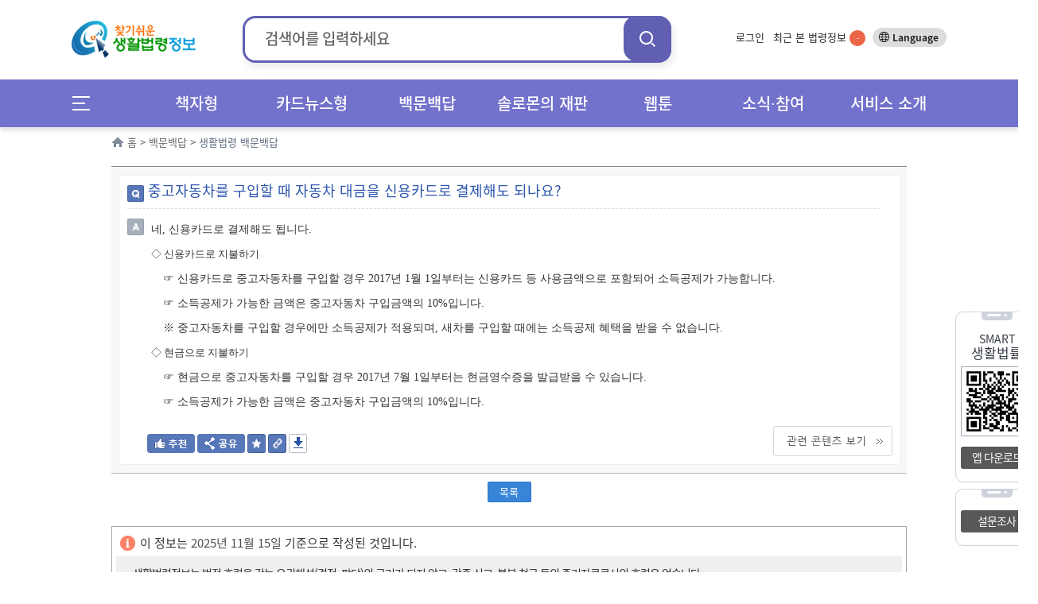

--- FILE ---
content_type: text/html;charset=UTF-8
request_url: https://www.easylaw.go.kr/CSP/MyFindCookieLst.laf
body_size: 426
content:






















































<script type="text/javascript">
    
    var searchMyFindCnt = document.getElementById("search_my_info");
    var resultMyFindCnt = "-";
    if(null != searchMyFindCnt){
    	searchMyFindCnt.innerText = resultMyFindCnt;
    }

</script>

     
        <li>최근 본 법령정보가 없습니다.</li>
    

--- FILE ---
content_type: text/css
request_url: https://www.easylaw.go.kr/CSP/css/style.css?v251125
body_size: 153540
content:
@charset "UTF-8";

/* 박스들 */
.arrow_box:after, .arrow_box:before {bottom: 100%;border: solid transparent;content: " ";height: 0;width: 0;position: absolute;/*pointer-events: none;*/}
.box_bord{border:solid 1px #e5e5e5;padding:15px;margin-top:15px}
.box_bord ul{margin-top:7px}
.box_bord li{padding-left:8px;background:url('../images/common/li.gif') no-repeat 0 7px;font-size:11px;line-height: 20px}
.box_gray{background-color:#f5f5f5;padding:15px}
.box_gray2{background-color:#f5f5f5;padding:15px 50px;border:1px solid #eee;border-radius:10px;text-align:center;font-weight:bold;font-size:14px}
.bax_srch{clear:both;padding:18px 50px 10px 60px;background-color:#fafafa;border-top:2px solid #85878c;border-bottom:2px solid #e5e5e5;margin-top:10px;}
.box_bord2{border:solid 1px #d2d6da}
.box_bord2.st2{margin-bottom:30px}
.box_bg{margin:9px;border:solid 1px #e5e9ee;padding:21px 0 20px 49px;background:url('../images/common/bg4.gif');display: inline-block}
.box_bg.st2{display: inherit}
.box_bg.st3{padding:0;width: 978px} 
.box_bord3{clear: both;padding:10px 0;border:solid 1px #dcdcdc;text-align: center}
.box_bord3.st2{margin-top:20px}
.box_bord4{display:inline;}
.box_inden{clear:both;width:365px;margin:15px auto;text-indent:-16px}
.box_bg2{position:relative;width:981px;height:260px;background:url('../images/img0208a.png ') no-repeat}

.box_boardEasy{border:solid 1px #e5e5e5;padding:15px;margin-top:15px;font-size:12px;}
.box_boardEasy ul{margin-top:7px}
.box_boardEasy li{padding-left:8px;background:url('../images/common/li.gif') no-repeat 0 9px;font-size:13px;line-height: 20px}

.box_title{margin-top:30px;padding:10px 0 10px 5px; border-bottom:1px solid #555555;}
.box_title h4{color: #2c55ad !important; font-size: 20px;}
.box_title h4 span{color: #002563; font-size: 18px;}
.box_bord_b{clear:both;padding: 10px 20px;border-bottom:1px solid #eaeaea}

.etc_info { margin-top: 30px; height: 80px; }
.etc_epeople { float: left; }
.etc_epeople a { float: left; margin-left: 10px; }
.etc_epeople img { width: 150px; height: 50px; margin-top: 10px;}
.etc_atn { float: right; }
.etc_atn a { float: right; margin-right: 10px; }
.etc_atn img { margin-top: 10px; }

.arrow_box {position:relative; background: #fff; border: 1px solid #2c55ad;}

.abc_list{border-bottom:1px solid #dfdfdf; background-color: #f6f6f6; padding:20px 10px; margin-bottom: 30px;}
.abc_list div {overflow:hidden; text-align: center;}
.abc_list div a{display:inline-block; margin-left:-1px;}
.abc_list div a{display:inline-block;font-size: 16px; color: #1b1b1b; background-color: #fff; border:1px solid #e0e0e0; border-radius:20px; width:37px; background-image:none; font-weight: 600; overflow:hidden; line-height:1; padding:8px 0 10px 0;}
.abc_list div a.btn_etc{width:70px; }
.abc_list div a.btn_all{width:100px; }

.abc_list div a:hover{border:1px solid #eb6242;}
.abc_list div a.on{background-color: #eb6242; color: #fff; border:1px solid #eb6241;}

/* 생활법령 본문 */
#contents div.location{height:20px; color:#758293; margin-bottom:20px;}
#contents div.location.sns_copy{height: 38px; border: 1px solid #d2d6da; color: #758293;}
#contents div.location .fL{margin:0 0 0 0;}
#contents div.location.sns_copy .fL{margin: 10px 0 0 15px;}
#contents div.location .fR{margin:0px 0 0 0;}
#contents div.location strong{color:#5e6d81;}
#contents div.location div.home{float:left;padding-left:20px;background-position:-67px -5px}
#contents div.location div.srch_box{position:relative;float: left;width:158px;height:20px}
#contents div.location div.srch_box a.srch_btn{display: inline-block !important;width:100%;height: 20px;padding:0;border:1px solid #748192;border-radius:2px;background:url('../images/common/srch_bg3.gif') no-repeat 0 4px;line-height: 19px;}
#contents div.location div.srch_box a.srch_btn p{width: 110px;height: 21px;overflow: hidden;padding: 1px 10px 0 28px;display: inline-block !important;}

div.location ul.btns{float:left;margin-left:10px}
div.location ul.btns.webtoon_btns{margin-top: 7px; margin-right: 10px;}
div.location ul.btns li{float:left;width:24px;height:22px}
div.location ul.btns li~li{margin-left:7px}
div.location ul.btns li button{width:23px;height:22px;text-indent:-9999px; border-radius:2px; }
div.location ul.btns li button.sns{background-color:#2c55ad;background-position:-95px -5px}
div.location ul.btns li button.save{border:solid 1px #b6bdc6;background-position:-127px -5px}
div.location ul.btns li button.print{border:solid 1px #b6bdc6;background-position:-161px -5px}
div.location ul.btns li button.favor{border:solid 1px #b6bdc6;background-position: -230px -39px}
div.location .sns_pop{display:none;position:absolute;top:68px;right:30px;width: 124px;z-index: 99;}
div.location .sns_pop{display:none;position:absolute;top:68px;right:30px;width: 124px;z-index: 99;}
div.location .sns_pop ul{margin: 10px 8px}
div.location .sns_pop ul li~li{margin-top:8px}
div.location .sns_pop ul li{height:29px}
div.location .sns_pop button{height:100%;text-align: left;padding: 0 0 0 35px;font-weight:bold;color:#002563;letter-spacing:-1pt}
div.location .sns_pop button.facebook{background-position:-270px -345px}
div.location .sns_pop button.twiter{background-position:-270px -309px}
div.location .sns_pop button.kakao{background-position:-270px -567px}
div.location .sns_pop button.naverblog{background-position:-270px -237px}
div.location .sns_pop button.naverband{background-position:-270px -604px}
div.location .sns_pop button.googleplus{background-position:-270px -531px}
div.location .sns_pop button.kakaoTalk{background-position:-270px -661px}

/* 카드뉴스형 생활법령 상세페이지 location */
div.location.card_location {border-bottom:1px solid #d2d6da; height:auto; padding-bottom:12px;}

/* 생활법령 본문 내 SNS 공유 2018.1.4*/
.sns_pop{display:none;position:absolute;top:30px;right:2px;width: 124px;z-index: 99;}
.sns_pop ul{margin: 10px 8px}
.sns_pop ul li~li{margin-top:8px}
.sns_pop ul li{height:29px}
.sns_pop button{height:100%;text-align: left;padding: 0 0 0 35px;font-weight:bold;color:#002563;letter-spacing:-1pt}
.sns_pop button.facebook{background-position:-270px -345px}
.sns_pop button.twiter{background-position:-270px -309px}
.sns_pop button.kakao{background-position:-270px -567px}
.sns_pop button.naverblog{background-position:-270px -237px}
.sns_pop button.naverband{background-position:-270px -604px}
.sns_pop button.googleplus{background-position:-270px -531px}
.sns_pop button.kakaoTalk{background-position:-270px -661px}

/* 생활법령 본문 내 pdf 저장 2019.03.27*/
.save_pop{display:none;position:absolute;top:30px;right:2px;width: 160px;z-index: 99;}
.save_pop ul{margin: 10px 8px}
.save_pop ul li~li{margin-top:8px}
.save_pop ul li{height:29px}
.save_pop button{height:100%;text-align: left;padding: 0 0 0 28px;font-weight:bold;color:#002563;letter-spacing:-1pt; background-repeat: no-repeat; background-position: left center;}
.save_pop button.allPDF{background-image:url('../images/common/ico_pdf1.gif'); }
.save_pop button.allFPUB{background-image:url('../images/common/ico_pdf2.gif');}
.save_pop button.pagePDF{background-image:url('../images/common/ico_pdf3.gif');}

#contents div.page_title{margin:10px 0; padding: 15px 0 10px 0;border-bottom:solid 2px #85878c;}
#contents div.page_title::after{display:block; content:''; clear:both; visibility:hidden; height:0; }
#contents div.page_title.another_title1{margin-bottom: 0; border-bottom:solid 1px #85878c;}
#contents div.page_title.another_title2{margin-bottom: 0; border-bottom:none;}
#contents div.page_title.another_title2:after{display:block; content:''; clear:both; visibility:hidden; height:0;}
#contents div.page_title.another_title2 h4{float:left;}

.foreignersList{float:right}
.foreignersList>ul::after{ display:block; content:''; clear:both; visibility:hidden; height:0;}
.foreignersList>ul li{ float:left; display:inline-block; line-height:23px;}
.foreignersList>ul li a{color:#222;}
.foreignersList>ul li a:hover{color:#3885d7;}
.foreignersList>ul li>span{ margin:0 5px; font-size:9px; vertical-align:text-top; color:#bbb;}

.foreignersList2{float:right}
.foreignersList2>ul::after{display:block; content:''; clear:both; visibility:hidden; height:0;}
.foreignersList2>ul li{float:left; display:inline-block; margin-left:5px;}
.foreignersList2>ul li a{display:inline-block; box-sizing: border-box; color:#222; font-size: 12px; color: #585858; padding:3px 5px; line-height: 1.2; border:1px solid #d6d6d6; width:43px; text-align: center; transition: background 0.2s;}
.foreignersList2>ul li a:hover{background-color: #585858; color:#fff; border:1px solid #585857;}

#contents div.epeole{margin-top:10px;padding-top:12px;border-top:0px solid #e5e5e5;text-align:right} /* 2013.09.03 Shin,Dong-Oh Modify */
div.epeole_non{clear:both;margin-top:20px;text-align:right}

/* 생활법령 카드뉴스형 - 카드 슬라이드 관련 css (2020-07-23) */
ul{list-style: none;}
.slider{width: 650px; height: 650px; margin: 0 auto; position: relative; overflow: hidden;}
.slider .panel{width: 100%; height: 100%; position: relative;}
.slider .panel li{width: 100%; height: 100%; position: absolute; top: 0px; left: 0px; display:none;}
.panel li:nth-child(1){display: block;}
.prev{position: absolute; left: 30px; top: 450px; width: 30px; height: 30px; cursor: pointer;}
.next{position: absolute; right: 30px; top: 450px; width: 30px; height: 30px; cursor: pointer; }
.prev{width: 4rem; height: 4rem; text-align: center; font-family: 'xeicon'; font-size: 2rem; color: #fff; background: #043763; border-radius: 50%; cursor: pointer;}
.next{width: 4rem; height: 4rem; text-align: center; font-family: 'xeicon'; font-size: 2rem; color: #fff; background: #043763; border-radius: 50%; cursor: pointer;}

.cnpPrev{position: relative; left: 50px; top: -250px; width: 30px; height: 30px; cursor: pointer;}
.cnpNext{position: relative; left: 650px; top: -250px; width: 30px; height: 30px; cursor: pointer;}
.cnpPrev{width: 4rem; height: 4rem; text-align: center; font-family: 'xeicon'; font-size: 2rem; color: #fff; background: #043763; border-radius: 50%; cursor: pointer;}
.cnpNext{width: 4rem; height: 4rem; text-align: center; font-family: 'xeicon'; font-size: 2rem; color: #fff; background: #043763; border-radius: 50%; cursor: pointer;}

.cnpPt20{ width: 757px; border-top: 1px solid #898989; border-bottom: 1px solid #bdbdbd; }
.cnpPt20 .bTitle{ margin: 30px 0 30px 0; }
.cnpPt20 .slider { width: 400px; height: 400px; }
.cnpPt20 .slider .panel { width: 400px; height: auto; }
.cnpPt20 .slider .panel li { position: relative; }
.cnpPt20 .slider .panel li img{ max-width: 400px; }

/* 탭메뉴 */
#contents div.tab_menu{clear:both;width:100%;height:38px;background:url('../images/tab/tab_bg.png') no-repeat 0 bottom}
#contents div.tab_menu ul{height:100%;width:100%;display: inline-block}
#contents div.tab_menu li{float:left;height:34px;width:83px;margin:8px 2px 0 0;text-align:center;background:url('../images/tab/tab_off.jpg') no-repeat}
#contents div.tab_menu li.on{height:34px;margin-top:4px;background:url('../images/tab/tab_on.jpg') no-repeat left 1px;}
#contents div.tab_menu li a{display: inline-block !important;margin-top:6px}
#contents div.tab_menu li.on a{font-weight:bold;color:#146bc8;margin-top:10px}

#contents div.tab_menu2{position:relative;clear:both;overflow:hidden;width:980px;height:44px;background:url('../images/tab/tab2_bg.gif') no-repeat}
#contents div.tab_menu2.st2{background-image:url('../images/tab/tab2_bg2.gif')}
#contents div.tab_menu2 ul{position: absolute;left:1px;width:980px;height:41px;font-weight:bold}
#contents div.tab_menu2 ul li{float:left;width:139px;height:100%;border-right:1px solid #c0c2c5;border-top:1px solid #c0c2c5;background:url('../images/tab/tab2_off.jpg') no-repeat 0 1px}
#contents div.tab_menu2 ul li.on{background:url('../images/tab/tab2_on.jpg') no-repeat}
#contents div.tab_menu2 ul li a{display: inline-block !important;padding:14px 0;line-height:100%;text-align:center;width:100%;font-size:14px;font-family:dotum, gulim;letter-spacing: -1pt;}
#contents div.tab_menu2 ul li.on a{color:#ffffff}

#contents div.tab_menu2 ul li.fun{float:left;width:189px;height:100%;border-right:1px solid #c0c2c5;border-top:1px solid #c0c2c5;background:url('../images/tab/tab2_off.jpg') no-repeat 0 1px}
#contents div.tab_menu2 ul li.fun.on{background:url('../images/tab/tab2_on.jpg') no-repeat}
#contents div.tab_menu2 ul li.fun a{display: inline-block !important;padding:14px 0;line-height:100%;text-align:center;width:100%;font-size:14px;font-family:dotum, gulim;letter-spacing: -1pt;}
#contents div.tab_menu2 ul li.fun.on a{color:#ffffff}

#contents div.tab_menu2 button{position:absolute;top:1px;height:40px;background-color:#fff;border-left:1px solid #c0c2c5;border-right:1px solid #c0c2c5;font-weight:bold;color:#a9aaab;text-align: center;font-size: 15px}
#contents div.tab_menu2 button.tab_nex{right:0;width:30px}
#contents div.tab_menu2 button.tab_pre{display:none;left:0;width:29px}
#contents div.tab_menu3 ul{overflow:hidden;}
#contents div.tab_menu3 ul li{width:20%; float:left; text-align: center;}
#contents div.tab_menu3 ul li a{display:block; padding: 10px 0 10px 0; display:block !important; border:1px solid #d7d7d9; border-bottom:1px solid #3885d7; z-index:1; border-radius:4px 4px 0 0; background: #f8f8f8;  }
#contents div.tab_menu3 ul li.on a{color: rgb(20, 107, 200); font-weight: bold; z-index:2; border:1px solid #3885d7; border-bottom:none; background:#fff;  }
#contents div.tab_menu3 ul li a > *{line-height: 1.3;}
#contents div.tab_menu3 ul li a p {font-weight: 600; color: #3885d7; font-size: 20px;}

/*댓글*/
#comment{clear:both;margin-top:30px;border-top:2px solid #85878c}
#comment li{position:relative;clear:both;padding:15px 0}
#comment li~li{border-top:1px dashed #a0a0a0}
#comment button.com_w{float:left;width:24px;height:21px;background-position:-268px -41px;text-indent:-9999px}
#comment li .name{float:left;padding-left:5px;font-weight:bold;color:#48639c}
#comment li .date{float:left;margin-left:10px;color:#7d7d7d;font-size:12px; margin-top:1px;}
#comment li .cont{clear:both;padding:5px 0 0 29px}
/* #comment button{text-indent:-9999px} */
#comment button .modi{color:red;}
#comment li button.reply{position:absolute;top:13px;right:0;width:65px;height:20px;background-position:-222px -179px}
#comment li button.reply_qna{top:13px;right:0;width:65px;height:20px;background-position:-222px -179px;float : right;text-indent: -9999px;}
#comment li button.reply.on{background-position:-137px -179px}
#comment li button.reply_qna.on{background-position:-137px -179px}
#comment li .cont button.del{background-position:-67px -41px}
#comment li .cont button.modify{background-position:-97px -41px}
#comment li div.reply_content{clear:both;margin-top:10px;width:100%;min-height:62px;background:url('../images/common/comment_bg.png') repeat-y 56px 0;}
#comment li div.reply_content li{padding-top: 21px;padding-bottom: 0;border:none;background:url('../images/common/comment_top.png') no-repeat 40px 0;}
#comment li div.reply_content li .name{padding-left:72px}
#comment li div.reply_content li .cont{padding: 5px 15px 15px 72px;background:url('../images/common/comment_bot.png') no-repeat 56px 100%;}
.comment_form{padding:10px 15px;border-top:solid 1px #ababab;border-bottom:solid 1px #e5e5e5;background-color:#f5f5f5;display: inline-block; width: 730px;}
.comment_form div,.comment_form_pop div{clear:both;margin-top:10px;}
.comment_form input,.comment_form_pop input{border:solid 1px #ccc;line-height:20px}
.comment_form input[type='text'],.comment_form_pop input[type='text']{width:200px;height:20px;margin-right:18px}
.comment_form input[type='password'],.comment_form_pop input[type='password']{width:200px;height:20px;margin-right:18px}/*2013.08.07 Shin,Dong-Oh new add */
.comment_form textarea{float:left;width:652px;height:60px;margin-right: 5px;resize: none;border:solid 1px #ccc}
.comment_form button{float:left;width:67px;height:67px;background-position:-10px -273px;text-indent:-9999px}
.comment_form label,.comment_form_pop label{font-weight:bold;margin-right:10px}
.comment_form_pop textarea{width:100%;height:60px;border:solid 1px #cccccc;resize: none}
img.com_ico{margin:0 0 0 10px}
.w950{width:950px;}
.w970{width:970px;}
.comment_form textarea.w870{width:870px;float:left;height:60px;margin-right: 5px;resize: none;border:solid 1px #ccc}
.comment_form textarea.w892{width:892px;float:left;height:60px;margin-right: 5px;resize: none;border:solid 1px #ccc}

/*설문조사*/
.poll{clear:both;margin-top:30px;}
.poll.st2{width:718px;margin-top:30px;}
.poll h2.poll_title,.vTitle,.major h2.ico,.article h2.ico,.cnpArticle h2.ico{display:block;padding-left:19px;line-height: 100%;font-weight:bold;background-position:-267px -117px;font-size: 14px;letter-spacing: -1pt; height:16px;} 
.poll_body{clear:both; width:100%; margin-top:10px;border-top:2px solid #85878c;border-bottom:1px solid #e5e5e5;background-color:#fafafa; position: relative;}
.poll_body ol{font-weight:bold;margin: 15px 15px 0 30px}
.poll_body dt{clear:both;height:24px}
.poll_body dd{clear:both;height:35px}
.poll_body ol input{float:left;margin:1px 10px 0 0}
.poll_body ol input~input{margin-left:18px}
.poll.st2 .poll_body ol input~input{margin-left:30px}

.poll_body ol label{float:left;width:83px;height:15px;text-indent:-9999px}
.poll_body.another_poll ol label{margin-right:45px;}
.poll_body ol p{width:83px;height:15px;text-indent:-9999px}
.poll_body ol label p.star5{background-position:-181px -273px}
.poll_body ol label p.star4{background-position:-181px -294px}
.poll_body ol label p.star3{background-position:-181px -316px}
.poll_body ol label p.star2{background-position:-181px -338px}
.poll_body ol label p.star1{background-position:-181px -360px}

.poll_body ol label.star5{background-position:-181px -273px}
.poll_body ol label.star4{background-position:-181px -294px}
.poll_body ol label.star3{background-position:-181px -316px}
.poll_body ol label.star2{background-position:-181px -338px}
.poll_body ol label.star1{background-position:-181px -360px}

.poll_body button{position: absolute; right: 0;  top: 38px; width:70px;height:73px;margin: 0 15px 15px; background:url('../images/common/btn_poll.png') no-repeat left top; text-indent:-9999px}

/* 판례 */
div.box_info{clear:both;margin-top:25px;width:760px;height:90px;background:url('../images/common/prcd1.png') no-repeat}
div.box_info img.prcd{float:left;margin:11px 0 0 30px;}
div.box_info p{padding:17px 15px 0px 105px;}

/* 오류신고 */
div.box_info2{clear:both;margin-top:25px;width:760px;height:95px;background:url('../images/common/prcd2.png') no-repeat}
div.box_info2 img.prcd{float:left;margin:19px 0 0 30px;}
div.box_info2 p{padding:20px 15px 0 105px}

table.prcd{width:100%;border-top:1px solid #898989;border-bottom:1px solid #898989;margin-top:15px}
table.prcd.w760{width:760px;border-collapse:inherit;} /* 2013.09.03 Shin,Dong-Oh Add */
table.prcd th{width:109px;padding:10px 0;text-align:center;border-top:1px solid #dcdcdc;border-right:1px solid #dcdcdc;background-color:#f7f7f7}
table.prcd thead th{color:#e31f2d;border-top:none}
table.prcd thead td{border:none;color:#2c55ad;font-weight:bold}
table.prcd td{padding:10px;border-top:1px solid #dcdcdc;background-color:#fff}
table.prcd button{width:78px;height:20px;margin-left:5px;background-position:-132px -41px;text-indent:-9999px}

/* 5대 불안 해소 의견 게시판 */
div.box_info3{clear:both;margin-top:25px;width:760px;height:80px;background:url('../images/common/prcd3.png') no-repeat}
div.box_info3 img.prcd{float:left;margin:10px 0 0 30px;}
div.box_info3 p{padding:20px 15px 0 105px}

/* 이슈톡, 웹툰 상단 이미지 조절 */
div.box_info4{clear:both;margin-top:25px;width:760px;height:90px;background:url('../images/common/prcd1.png') no-repeat; margin-left: 120px;}
div.box_info4 img.prcd{float:left;margin:11px 0 0 30px;}
div.box_info4 p{padding:17px 15px 0px 105px;}

/* 국민신문고 */
ul.epp_list{width:100%;border-top:1px solid #898989;border-bottom:1px solid #898989;margin-top:15px;display: inline-block}
ul.epp_list.w760{width:760px} /* 2013.09.03 Shin,Dong-Oh Add */
ul.epp_list li{clear:both}
ul.epp_list li~li{border-top:1px dashed #a0a0a0}
ul.epp_list p.part{float: left;padding:10px;font-size:14px;font-weight: bolder}
ul.epp_list p.num{width:31px;height:21px;float:left;background-position:-164px -77px;text-align: center;margin:10px 0 0 10px;font-size:14px;font-weight:bold;color:#146bc8;font-size:14px}
ul.epp_list ul.bg{clear: both;background:url('../images/common/bg3.png') repeat}
ul.epp_list li.q,ul.epp_list li.a{border-top:1px solid #dcdcdc;}
ul.epp_list li.q{background:url('../images/common/q.png') no-repeat 16px 8px;padding:10px 19px 8px 45px;font-weight: bold;color:#2c55ad}
ul.epp_list li.a{background:url('../images/common/a.png') no-repeat 25px 15px;padding:15px 19px 15px 68px;background-color:#f7f7f7}
ul.epp_list li.ci{width:100%;background-color:#fff;border:none;display:inline-block;}
ul.epp_list div.logo{float:left;width:176px;height:51px;margin:15px;border:solid 1px #e1e1e1;text-align:center;}
ul.epp_list img{max-width:176px;max-height:55px;}
ul.ci_list{float: left;margin-top: 20px;}
ul.epp_list li ul.ci_list li{font-size:11px;padding-left:8px;background: url('../images/common/li.gif') no-repeat 0 7px;border:none}

/*개요*/
div.box_bg2 img.cartoon{width:306px;height:177px;float:left;margin:48px 35px 0;border:1px solid #e6e6e6}
div.box_bg2 img.new{width:75px;height:75px;position:absolute;top:0;left:33px;}
div.box_text{width:526px;float:right;margin: 48px 36px 0 0;height: 120px;overflow: auto;}

.law_index_top{width:960px; margin:0 auto; background-color: #eff5fe; height:180px; padding:40px 20px 20px 20px; word-break: keep-all; }
.law_index_top .toon_img{float:left;  background-color: #ced6e6; width: 306px; height: 177px; position: relative; }
.law_index_top .toon_img img{position: absolute; left: 15px; bottom: 15px; width: 306px; height: 177px; }
.law_index_top .toon_txt{margin-left:350px; line-height: 1.6;  text-align:left; overflow-x:hidden; height:200px;}

div.box_but{height:60px;float:right;margin: 7px 36px 0 0}
div.box_but button{width:140px;height:50px;margin:1px;text-indent:-9999px}
div.box_but button.impt{background: url('../images/img0208d.png') no-repeat;}
div.box_but button.relat{background: url('../images/img0208e.png') no-repeat;}
div.box_but button.pdf{background: url('../images/img0208f.png') no-repeat;}
div.box_but button.equb{background: url('../images/img0208g.png') no-repeat;}
div.box_but button.qa{background: url('../images/img0208h.png') no-repeat;}
div.box_but button.easy{background: url('../images/img0208n.png') no-repeat;}

div.box_but.law_index_btn{box-sizing: border-box;background-color: #d2e2fc; height:72px; padding:14px 20px; width:1000px; margin:0 auto;}
div.box_but.law_index_btn a {box-sizing: border-box; display:inline-block; border:1px solid #173d8b; border-radius:50px; width:190px; font-size: 16px; color: #173d8b; font-weight: 600; padding:13px 20px; position: relative; line-height: 1; margin-right:5px; background-image: url('../images/common/ico_arrow_index.png'); background-repeat:no-repeat;background-position: 150px 15px; background-color: #fff; }
div.box_but.law_index_btn a:first-child{margin-left:0 !important; }
div.box_but.law_index_btn a:hover {background-image: url('../images/common/ico_arrow_index_on.png'); background-color: #173d8b; color: #fff;}


div.box_but.w526 {width:526px;}
div.box_but2{width:208px;height:71px;margin: 7px 0 0 0}
div.box_but2 a button{width:208px;height:71px;margin-top:7px;padding-top:20px;padding-left:36px;font-weight:bold;font-size:13px;color:#3885d7;text-align:left;}
div.box_but2 a button.onhun{background: url('../images/btn/btn_100.png') no-repeat; text-align:center;padding-left:20px;padding-right:22px; border:1px solid #70a7e2; border-radius:5px; }

/* 자세히보기 베너 리뉴얼 */
div.box_but2.view_banner_area{width:100% !important; height:auto; background-color: #fff; margin: 0; padding:10px; box-sizing: border-box;}
div.box_but2.view_banner_area ul li{margin-top: 5px;}
div.box_but2.view_banner_area ul li:first-child{margin-top: 0; }
div.box_but2.view_banner_area ul li a{ box-sizing: border-box; display:block; padding:8px 15px 5px 15px; border-radius:10px; min-height:52px;}
div.box_but2.view_banner_area ul li a p{color:#fff; font-size: 13px; line-height: 1.1; letter-spacing: -1px; background-position: 100% center; background-repeat: no-repeat; }
div.box_but2.view_banner_area ul li a p b{display: block; font-weight: 600; color:#fff; font-size: 16px; }
div.box_but2.view_banner_area ul li.vba1 a{background-color: #235fb0;}
div.box_but2.view_banner_area ul li.vba2 a{background-color: #068c8f;}
div.box_but2.view_banner_area ul li.vba3 a{background-color: #f35555; padding:0px 15px; }
div.box_but2.view_banner_area ul li.vba1 a p{background-image: url('../images/common/bg_vba1.png');}
div.box_but2.view_banner_area ul li.vba2 a p{background-image: url('../images/common/bg_vba2.png');}
div.box_but2.view_banner_area ul li.vba3 a p{background-image: url('../images/common/bg_vba3.png'); padding:15px 0; }

#lnb.lnbSizeBig div.box_but2.view_banner_area ul li a {padding:8px 25px 5px 25px; }
#lnb.lnbSizeBig div.box_but2.view_banner_area ul li.vba3 a{padding:0px 25px; }

div.hwr{width:1000px;display: inline-block;}
div.major{margin-top:30px}
div.major h2{color:#1b1b1b; font-size:18px; margin-bottom: 10px; font-weight: 600; display:block;}
table.majortable{padding: 10px 0;margin-top:10px;text-align: center;border: 1px solid #c3c3c3;}
table.majortable thead{display:none}
table.majortable td{width:238px;height:38px;border-right: 1px solid #c3c3c3;border-bottom: 1px solid #c3c3c3;background: url('../images/img0208j.png') no-repeat 0 bottom}
table.majortable td a{display: inline-block;font-weight:bold;float:left;padding-left:20px;text-align: left;background: url('../images/img0208i.png') no-repeat 10px 8px}
div.major_cont{width:224px;height:180px;float:right;background: url('../images/img0208k.png') no-repeat;margin-top:30px}
div.major_cont p{font-weight:bold;margin:26px 25px 8px;font-size:14px}
div.major_cont ul li{padding-left: 8px;margin-left:25px;background: url('../images/common/li.gif') no-repeat 0 7px;line-height: 21px}

div.majorDiv{margin-top:10px;}
.bdl{border-left:1px solid #c3c3c3;}
div.majorDiv ul {width:auto; border-left:1px solid #dcdcdc; border-top:1px solid #dcdcdc; overflow:hidden;}
div.majorDiv ul li {box-sizing: border-box; float:left;width:25%; border-right:1px solid #dcdcdc; border-bottom:1px solid #dcdcdc;}
div.majorDiv ul li a{box-sizing: border-box; display:block; float:left;padding:10px 15px;text-align: left; width: 100%; white-space:nowrap; text-overflow:ellipsis; overflow:hidden;}
div.majorDiv ul li a:hover{color:#fff; background-color: #3e63be;}

div.hwr .bot_notice{margin-top: 40px; overflow:hidden; }
div.hwr .bot_notice .notice_box{ box-sizing: border-box; width:49%; float:left; margin-left:2%; border:1px solid #dcdcdc; padding:20px; position: relative; height: 200px;}
div.hwr .bot_notice .notice_box:first-child{margin-left:0;}
div.hwr .bot_notice .notice_box em{display:block; font-size: 18px; color:#3e63be; font-weight: 600; margin-bottom: 10px;}
div.hwr .bot_notice .notice_box ul li{margin:9px 0;}
div.hwr .bot_notice .notice_box ul li a{box-sizing: border-box; display:block; font-size: 13px; color: #454545; position: relative; padding-left: 10px; line-height: 1.4; width:100%; white-space:nowrap; text-overflow:ellipsis; overflow:hidden;}
div.hwr .bot_notice .notice_box ul li a:after {position:absolute; left:0; top:50%; margin-top: -2px; width:3px; height:3px; background-color:#d3d3d3; content:""; }
div.hwr .bot_notice .notice_box ul li a:hover{text-decoration:underline;}
div.hwr .bot_notice .notice_box .more{position: absolute; top: 20px; right: 20px; font-weight: 600; color: #383838; font-size: 14px;}

iframe.pop_dtree{width:640px;height:572px}
div.body_dtree{clear:both;padding:20px;background: url('../images/common/dtree_bg.gif') no-repeat 20px 41px}
div.body_dtree p.dtree_info{text-align:right}
div.body_dtree span.red{color:#e31f2d}
div.body_dtree div.law_tree {height: 430px;width: 570px;overflow: auto;margin: 10px 0;padding: 10px 0 10px 20px;}

#pop_equb div.body{width:490px}
#pop_equb div.body .btns{display: inline-block;padding: 10px 0;margin: 15px 0 0;width: 100%}
#pop_equb div.body .btns .fL button{margin:0}
#pop_equb div.body .btns .fR button{margin:0 0 0 10px}

#pop_impt iframe.pop_frm{width:800px;height:630px}
div.relat{width:800px;}
div.relat div.head{position:relative;width:800px;height:126px;background: url('../images/img0208m.png') no-repeat;}
div.relat div.head p{font-weight: bold;color:#fff;padding: 35px 0 0 230px;font-size:30px}
div.relat div.head img{float: left;width:188px;height:94px;border: 1px solid #fff;margin: 15px 0 0 20px;}
div.relat div.article{margin:auto;padding: 20px 20px 0;overflow: auto;height: 716px}
div.relat table{width:100%;margin: 10px 0 20px;border-top: 1px solid #898989;border-bottom: 1px solid #bdbdbd;}
div.relat table th{width:209px;text-align:left;padding:10px;background-color:#f7f7f7;border-right: 1px solid #e2e2e2;border-top: 1px solid #e2e2e2;}
div.relat table .first{border-top:none;}
div.relat table td{padding:10px;border-right:none;border-top: 1px solid #e2e2e2;}
div.relat table td.last a{color:#0e6ee0;}
div.relat table td.last{width:229px;text-align:left;padding:10px;border-right: 1px solid #e2e2e2;border-top: 1px solid #e2e2e2;}
div.relat table td.last.st2{border-top:none;}

.cnpArticle{ margin:auto; padding: 20px 20px 0; height: auto;}

h3.lnb_srch{height:70px;background-position:0 -10464px;}
div#result b{color:#ff4c00; font-size: 15px;}
div#result .cnt{margin-left:5px;color:#2c55ad}
div#result div.result_title{clear:both;margin:20px 0 10px 0}
div#result div.result_title .cnt,div#result div.result_title b{font-size:17px;margin: 0}
div#result div.result_title h5{text-align:center}
div#result div.bax_srch span.srch{float:left;background-position:-270px -147px;padding: 2px 8px 0 16px}
div#result div.bax_srch span.srch label{color:#002563;font-weight:bold;}
div#result div.bax_srch input[type='text']{float:left;border:1px solid #bfbfbf;width:498px;height:20px;line-height:20px}
div#result div.bax_srch button{float:right;width:50px;height:22px;background-position:-92px -318px;text-indent:-9999px}
p.info{clear: both;padding: 10px 0 10px 16px;margin-left:16px;color:#3885d7;font-size:11px;font-weight:bold;background-position:-270px -377px;display: inline-block}
div#result div.bax_srch div.relate{border-top:1px solid #e5e5e5;padding:10px 15px 0 16px}
div#result div.bax_srch div.relate span{float:left;font-weight:bold;padding-right:5px;margin: 3px 5px 0 0;line-height:100%;border-right:1px solid #c9c9c9}
div#result div.bax_srch div.relate ul{width: 540px;display: inline-block}
div#result div.bax_srch div.relate li{float:left;padding: 0 10px 0 5px}
div#result div.bax_srch div.relate li~li{background: url('../images/common/li.gif') no-repeat 0 7px}
div#result .list{clear:both}
div#result div.list{clear:both;padding: 15px 0;border-top:2px solid #85878c;border-bottom:2px solid #e5e5e5}
div#result .list li{clear:both;width: 100%;padding:10px 0;border-bottom:1px dashed #a0a0a0;display: inline-block; padding-bottom: 0;}
div#result .list ul li{padding-top: 0;border-bottom:none}
div#result .list li ul li{ border-top:none; }
div#result .list li ul li:first-child{border-top:1px solid #b0c6db;}
div#result .list h6{color:#002563;line-height: 250%; color:#002563; margin-bottom: 10px;}
div#result .list h6 span{font-size:15px}
div#result .list p.subject{font-weight:bold;line-height: 200%; }
div#result .list li ul li p.subject{background-color: #dee7ef; padding:5px 15px; border:1px solid #b0c6db; line-height: 1.2; word-break: keep-all;}
div#result .list p.subject a{font-size: 15px;}
div#result .list p.subject div{font-size: 15px;}
div#result .list button{clear:both;float:right;padding-right:20px;color:#3885d7;line-height: 100%;background: url('https://www.easylaw.go.kr/CSP/images/common/li6.gif') no-repeat 100% 49%; margin-top: 20px; margin-bottom: 20px;}
div#result .list p.source{line-height: 200%;color:#959595; border-top:1px solid #b0c6db; text-align: right; padding:2px 15px;}
div#result .list div.txt{clear:both;padding:5px 0; font-size: 15px; background-color: #fafafa; padding:13px 15px; word-break: break-all;}
div#result .list p.txt div{font-size: 15px;}
div#result .list span.sect{color:#0e6ee0; font-size: 15px;}

/* 통합검색 > 카드뉴스 */
div#result .list li ul.card_search{background-color: #fafafa; border-top:2px solid #b0c6db; padding:10px 10px 0 10px; }
div#result .list li ul.card_search li{border-top:none; border-bottom:1px solid #e5e5e5; padding-bottom:10px; margin-top: 10px; display: flex; justify-content: center; align-items: center;}
div#result .list li ul.card_search li:first-child{margin-top: 0;}
div#result .list li ul.card_search li .card_thumbnail{width:160px; height:160px; }
div#result .list li ul.card_search li .card_thumbnail a img{width:160px; height:160px;}
div#result .list li ul.card_search li .card_cont{margin-left:20px; width:560px; }
div#result .list li ul.card_search li .card_cont a{font-size: 15px; padding-right:30px; display:inline-block; font-weight: 600;}

ul.srch_none{padding-left:100px;margin: 10px 0 15px 80px;background: url('../images/srch0.png') no-repeat}
ul.srch_none li{padding-left: 8px;background: url('../images/common/li.gif') no-repeat 0 7px;}

div.my_set1{clear:both;float:left; margin-top:21px;width:594px;height:499px;background: url('../images/myset/myset_bg1.png') no-repeat}
div.my_set1 div.article{width:526px;padding:11px 11px 11px 11px}
div.my_set1 p.txt{width: 526px;text-align: center;padding: 14px 0 12px 0;color:#7d7d7d;line-height: 100%}
div.my_set1 ul{width:526px;margin:0 auto;border-top:1px solid #cacbcd;border-bottom:1px solid #cacbcd}
div.my_set1 ul li~li{border-top:1px solid #eaeaea}
div.my_set1 ul li{padding:12px 12px 12px 22px;display: inline-block}
div.my_set1 ul li h6{padding:0 0 8px 9px;color:#002563;background-position:-270px -420px}
div.my_set1 ul li h6 span{color:#2c55ad;font-size:15px;line-height:100%}
div.my_set1 ul li div{display: inline-block}
div.my_set1 ul li div.fL{width:240px;border-right:1px dashed #eaeaea}
div.my_set1 ul li div.fR{width:234px;margin-left:15px}
div.my_set1 ul li select{width:114px;height:24px;line-height:24px}
div.my_set1 ul li button{float:left;height:65px;width:60px;padding: 0;color:#fff;text-align:center;background-color:#333;background: url('../images/myset/myset_btn.png') no-repeat}
div.my_set1 ul li button p{color:#fff;line-height:100%;margin-top:49px;font-size:11px}
div.my_set1 ul li button~button{margin-left:10px}
div.btns{clear: both;text-align:center;padding:16px 0}
div.btns.st2{margin-top:31px}
div.my_set2{float:left; margin: 21px 0 0 6px;width:260px;height:500px;background: url('../images/myset/myset_bg2.png') no-repeat}
div.my_set2 div.article{width:238px;padding:12px}
div.my_set2 p.txt{padding: 10px 0;color:#7d7d7d;line-height: 140%;}
div.my_set2 ul{width:218px;height:345px;margin:16px 16px 0px 12px;overflow: auto}
div.my_set2 ul li{clear:both;width:200px;clear:both;width:200px;height:29px;font-weight:bold;cursor:pointer;background: url('../images/myset/li.gif') no-repeat}
div.my_set2 ul li a{display: inline-block;width: 150px;padding-left:24px;line-height:30px}
div.my_set2 ul li~li{margin-top:6px}
div.my_set2 ul li.on{background: url('../images/myset/li_on.gif') no-repeat}
div.my_set2 ul li.on a{color:#fff}
div.my_set2 div.none{width:208px;padding:12px;clear:both;height:58px;font-weight:bold;text-align:center;}
div.loading{text-align:center;}
div.my_set1 ul li button.set1_1{background-position:0 0}
div.my_set1 ul li button.set1_1.on{background-position:-490px 0}
div.my_set1 ul li button.set1_2{background-position:-71px 0}
div.my_set1 ul li button.set1_2.on{background-position:-561px 0}
div.my_set1 ul li button.set1_3{background-position:-142px 0}
div.my_set1 ul li button.set1_3.on{background-position:-632px 0}
div.my_set1 ul li button.set1_4{background-position:-213px 0}
div.my_set1 ul li button.set1_4.on{background-position:-703px 0}
div.my_set1 ul li button.set1_5{background-position:-284px 0}
div.my_set1 ul li button.set1_5.on{background-position:-774px 0}
div.my_set1 ul li button.set1_6{background-position:-355px 0}
div.my_set1 ul li button.set1_6.on{background-position:-845px 0}
div.my_set1 ul li button.set1_7{background-position:-426px 0}
div.my_set1 ul li button.set1_7.on{background-position:-916px 0}
div.my_set1 ul li button.set2_1{background-position:0 -110px}
div.my_set1 ul li button.set2_1.on{background-position:-490px -110px}
div.my_set1 ul li button.set2_2{background-position:-71px -110px}
div.my_set1 ul li button.set2_2.on{background-position:-561px -110px}
div.my_set1 ul li button.set3_1{background-position:-230px -110px}
div.my_set1 ul li button.set3_1.on{background-position:-720px -110px}
div.my_set1 ul li button.set3_2{background-position:-301px -110px}
div.my_set1 ul li button.set3_2.on{background-position:-791px -110px}
div.my_set1 ul li button.set4_1{background-position:0 -221px}
div.my_set1 ul li button.set4_1.on{background-position:-490px -221px}
div.my_set1 ul li button.set4_2{background-position:-71px -221px}
div.my_set1 ul li button.set4_2.on{background-position:-561px -221px}

ul.book{width:980px;display: inline-block;}
ul.book li{width:490px;height:236px;float: left;position:relative;margin-top:20px}
ul.book li.left{background: url('../images/img0503a.png') no-repeat 0 100%;}
ul.book li.right{background: url('../images/img0503b.png') no-repeat 0 100%;}
ul.book li img{float: left;margin-left:22px}
ul.book li strong{font-size:14px;}
ul.book li p{margin-top:5px}
ul.book li button{}
ul.book li button.ebook{position:absolute;top:165px;left:203px;width:78px;height:24px;background-position:-92px -423px;text-indent:-9999px}
ul.book li button.pdf{position:absolute;top:165px;left:286px;width:62px;height:24px;background-position:-10px -451px;text-indent:-9999px}
ul.book li div.text{width:275px;height:130px;float: right;padding:13px;overflow:hidden;}

#pop_movie iframe.pop_frm{padding:9px;width:780px;height:540px}
div.movie{padding: 10px 0;text-align: center;}
div.movie_list{width:100%; margin-top:10px;background: #fff;border-top: 2px solid #e5e5e5;border-bottom:2px solid #e5e5e5;display: inline-block;}
div.movie_list ul{ margin-top: 20px;}
div.movie_list ul.dashed{display: flex; width:735px; }
div.movie_list li.hsh{border:none}
div.movie_list li a{display:block;}
div.movie_list li div.player{display: inline-block;border: 1px solid #e3e3e3;}
div.movie_list li div.player.on{padding: 8px;border: 2px solid #6fa7e2;}
div.movie_list li div.test{padding:15px; word-break: keep-all; }
div.movie_list li div.test strong{font-size:14px; display:block;  }
div.movie_list li div.test strong span{font-size:16px; display:block; white-space:nowrap; text-overflow:ellipsis; overflow:hidden;}
div.movie_list li div.test p{margin-top:5px;height:42px; }

div.movie_list li div.player div.playertxt {padding:15px; word-break: keep-all; }
div.movie_list li div.player div.playertxt strong{font-size:14px; display:block;  }
div.movie_list li div.player div.playertxt strong span{font-size:16px; width:204px; display:block; white-space:nowrap; overflow:hidden; text-overflow:ellipsis; }
div.movie_list li div.player div.playertxt p {margin-top:5px;height:42px; white-space:normal; text-overflow:ellipsis; overflow:hidden;}


div.movie_list li div.player a div.playertxt{padding:15px; word-break: keep-all; }
div.movie_list li div.player a div.playertxt strong{font-size:14px; display:block;  }
div.movie_list li div.player a div.playertxt strong span{font-size:16px; width:204px; display:block; white-space:nowrap; overflow:hidden; text-overflow:ellipsis; }
div.movie_list li div.player a div.playertxt p{margin-top:5px;height:42px; white-space:normal; text-overflow:ellipsis; overflow:hidden;}

div.ebook{padding: 10px 0;text-align: center;}
div.ebook_list{margin-top:10px;background: #fff;border-top: 2px solid #85878c;border-bottom:2px solid #e5e5e5;display: inline-block;}
div.ebook_list ul.dashed{display: inline-block;}
div.ebook_list li.hsh{ position:relative;width:489px;margin-right:1px;border-top:1px dashed #dcdcdc;padding: 20px 0;vertical-align: top;display: inline-block;float: left;; border:none}

div.gana{padding:20px 0;width: 958px;text-align: center;}
div.gana div{display: inline-block !important;margin:0 auto}
div.gana button{float:left;border:1px solid #b6bdc6;padding:18px 0;line-height: 12px;width:48px;text-align:center;background:#fff;font-weight:bold;cursor:pointer}
div.gana a ~ button{margin-left:8px} /* 2013.08.07 Shin,Dong-Oh : a && button */
div.gana a ~ a button{margin-left:8px} /* 2013.08.07 Shin,Dong-Oh : a  && a button */
div.gana button ~ button{margin-left:8px}
div.gana button.on{border:1px solid #f27935;background:#f48d53;color:#fff}
div.gana button.none{border:1px solid #c2c9d2;background:#e1e4e8;color:#808389;cursor:default}
div.gana button.all{width:98px;border:1px solid #5e6d81;background:#738092;color:#fff}
div.box_title h4{color:#002563}
div.box_bord_b ul.gana_list{width:100%;display: inline-block;}

div.box_bord_b ul.gana_list li{float:left;width:233px;padding-left: 7px;line-height: 250%;background: url('../images/common/li.gif') no-repeat 0 49%;}
div.box_bord_b ul.gana_list li a{line-height: 30px}
div.box_bord_b ul.gana_list li a:hover{text-decoration:underline}
/* div.box_bord_b ul.gana_list li img.ico_new{margin: 8px 0 0 5px} */
div.box_bord_b ul.gana_list li img.ico_new{padding: 10px 0 0 0px}
div.box_bord_b.ganaList{display: inline-block;padding:20px}
ul.ganaList li{clear: both;border-bottom: 1px solid #eaeaea;width:100%; display: inline-block;/*margin-top:20px;*/}
ul.ganaList li a{display: block;  padding:15px; padding-right:70px; position: relative;}
ul.ganaList li a:after {position:absolute; right:20px; top:50%; margin-top: -7px; width:8px; height:16px; background: url(../images/main/btn_cate_next.png) no-repeat left top; background-size:8px ; content:""; display:none;}
ul.ganaList li a:hover{background-color: #fbfbfb;}
ul.ganaList li a:hover:after{display:block;}
ul.ganaList li a span.astTitle{display:block;font-size:16px;font-weight:bold;color:#333333; margin-bottom:5px}
ul.ganaList li a p{color:#454545; font-size: 13px; word-break: keep-all;}
ul.ganaList li img.ico_new{margin: 8px 0 0 0}

.ganaList2{ margin: 15px 0 20px -1.5%;}
.ganaList2 li{width:48.5%; float:left; margin-left:1.5%; margin-bottom: 1.5%;}
.ganaList2 li a{box-sizing: border-box; display:block; padding:15px; border:1px solid #e3e3e3; min-height:102px; overflow:hidden;}
.ganaList2 li a:hover{border:1px solid #2c55ad;}
.ganaList2 li a span.astTitle{display:block;font-size:16px;font-weight:bold;color:#333333; margin-bottom:5px}
.ganaList2 li a p{text-align:left; color:#454545; font-size: 12px; }

/*20210514 추가 */
.ganaList3{ margin: 30px 0 20px -1.5%;}
.ganaList3 li{width:48.5%; float:left; margin-left:1.5%; margin-bottom: 1.5%; position: relative; }
.ganaList3 li:after {position:absolute; left:19px; top:7px; width:55px; height:55px; background-position: center center; background-repeat: no-repeat; background-color: #ebebeb; border-radius:50px; overflow:hidden; content:""; }
.ganaList3 li.gco90:after{background-image: url(../images/common/ico_covid90.png); }
.ganaList3 li.gco293:after{background-image: url(../images/common/ico_covid293.png); }
.ganaList3 li.gco632:after{background-image: url(../images/common/ico_covid632.png); }
.ganaList3 li.gco1533:after{background-image: url(../images/common/ico_covid672.png); }
.ganaList3 li.gco657:after{background-image: url(../images/common/ico_covid657.png); }
.ganaList3 li.gco663:after{background-image: url(../images/common/ico_covid663.png); }
.ganaList3 li.gco1592:after{background-image: url(../images/common/ico_covid692.png); }
.ganaList3 li.gco722:after{background-image: url(../images/common/ico_covid722.png); }
.ganaList3 li.gco830:after{background-image: url(../images/common/ico_covid830.png); }
.ganaList3 li.gco835:after{background-image: url(../images/common/ico_covid835.png); }
.ganaList3 li.gco1001:after{background-image: url(../images/common/ico_covid1001.png); }
.ganaList3 li.gco1114:after{background-image: url(../images/common/ico_covid1114.png); }
.ganaList3 li.gco1504:after{background-image: url(../images/common/ico_covid1504.png); }
.ganaList3 li.gco1505:after{background-image: url(../images/common/ico_covid1505.png); }
.ganaList3 li.gco1507:after{background-image: url(../images/common/ico_covid1507.png); }
.ganaList3 li.gco1530:after{background-image: url(../images/common/ico_covid1530.png); }
.ganaList3 li.gco1576:after{background-image: url(../images/common/ico_covid1531.png); }
.ganaList3 li.gco1594:after{background-image: url(../images/common/ico_covid1532.png); }
.ganaList3 li:hover:after {background-color: #d1ebf6; }
.ganaList3 li a{box-sizing: border-box; display: block; overflow:hidden;}
.ganaList3 li a span.astTitle{display:block; padding:21px 75px; border:1px solid #e3e3e3; overflow:hidden; font-size:16px; font-weight:bold; color:#333333; }
.ganaList3 li a:hover span.astTitle{border:1px solid #2c55ad;}
.ganaList3 li a p{text-align:left; color:#333333; font-size: 14px; padding:5px;}

.covidList{margin: 15px 0 20px -1.5%;}
.covidList li{width:48.5%; float:left; margin-left:1.5%; margin-bottom: 1.5%;}
.covidList li a{box-sizing: border-box; display:block; padding:15px; border:1px solid #e3e3e3; min-height:100px; overflow:hidden;}
.covidList li a:hover{border:1px solid #2c55ad;}
.covidList li a span.astTitle{display:block;font-size:16px;font-weight:bold;color:#333333; margin-bottom:5px}
.covidList li a p{text-align:left; color:#454545; font-size: 12px;}

div.line{border-top:2px solid #046cbc;border-bottom:1px solid #0461aa}
.box_bg.st3 img.title{margin:21px 0 20px 49px;}
div.solom_cont{clear:both;width:902px;margin-left:39px;padding-bottom:7px;background: url('../images/img0401c.png') no-repeat 0 100%}
div.solom_cont.st2{margin-top:27px}
div.solom_cont div.head{width:100%;height:21px;background: url('../images/img0401a.png') no-repeat}
div.solom_cont div.head h4{display:none}
div.solom_cont div.article{display: inline-block;padding-bottom: 20px;width: 100%;background: url('../images/img0401b.png') repeat-y}
div.solom_cont div.article2{display: inline-block;padding-bottom: 20px;width: 100%;min-height: 203px;}
div.solom_cont.st2 div.article{background-image: url('../images/img0402a.png')}
div.solom_cont.st3{margin-bottom: 25px}
div.solom_cont.st3 div.article{min-height: 0;background-image: url('../images/img0402b.png')}
div.solom_cont.st3 div.article2{min-height: 0;background-image: url('../images/img0401b.png')}
.judgeDt {text-align:right;font-weight:bold;margin-top:30px;margin-bottom:0px;}
div.solom_cont.st3 div.tit{width:878px;height:34px;margin:auto;font-family:dotum, gulim;font-size: 16px;line-height: 32px;color:#fff;text-align:center;font-weight:bold;background: url('../images/img0402c.gif') no-repeat}
div.solom_cont.st3 div.head{height:11px}
div.solom_cont div.article_body{clear:both;padding:14px 17px}
div.solom_cont div.article_body span.red{color: rgb(227, 31, 45); font-size: 16px;}
div.solom_cont.st3 span.answer{font-weight:bold;}
div.solomon_trial{width: 860px;margin: auto}
div.solomon_trial img{margin: 0px; border: 1px solid rgb(229, 229, 229); border-image: none; width: 340px; height: 197px; float: left;}
div.solomon_trial div.fR{width:496px}
div.solomon_trial div.fR p.title { width: 100%; color: rgb(27, 27, 27); line-height: 100%; padding-bottom: 3px; font-size: 14px; font-weight: bold; margin-bottom: 10px; border-bottom-color: rgb(234, 234, 234); border-bottom-width: 1px; border-bottom-style: solid;}
div.solomon_trial div.fR .select_cont{ background-color: #f4f6f8; overflow:hidden; padding:13px;}
div.solomon_trial div.fR .select_cont em{ display:inline-block; background-color: #3885d7; color: #fff; font-size: 24px; width:40px; text-align: center; line-height: 1; padding:6px 0 10px 0; border-radius:20px; float:left;}
div.solomon_trial div.fR .select_cont p{ margin-left:50px; word-break: keep-all; text-align:left; font-size: 12px;}
div.solomon_trial div.fR > b{ display:block; padding-top:5px; margin-top: 10px; border-top:1px solid rgb(234, 234, 234); font-weight: 400; font-size: 14px; color: #1b1b1b;}
div.solomon_trial div.fR p.title span { color: rgb(44, 85, 173); font-size: 14px; margin-right: 5px;}
div.vote_ar{width:857px;margin: -12px 0 0 52px;display: inline-block}
div.vote_ar div.head{float:left;width:210px;height: 2px;padding-top : 25px;}
div.vote_ar div.head h4{width:160px;height:199px;background: url('../images/img0401d.png') no-repeat 50% 13px;text-indent:-9999px}
div.vote_ar div.head .dates{width:160px;height:42px;background: url('../images/img0401e.jpg') no-repeat}
div.vote_ar div.head .dates p{width:100%;text-align:center;line-height: 40px;font-size:16px;font-weight:bold;color:#1b1b1b}
div.vote_ar div.head .dates span{margin-left:12px;font-size:16px;color:#e31f2d}
ul.vote{width:647px;border-bottom:1px solid #d3d8dd}
ul.vote li{position:relative;clear:both;padding:15px 0;display: inline-block;width: 100%}
ul.vote li~li{border-top:1px dashed #afb7c1}

ul.vote li div.article{padding-left:90px}
ul.vote button.vote{position:absolute;top:50px;left:35px;width:40px;height:40px;font-family:dotum, gulim, Arial;font-size:24px;font-weight:bold;color:#fff;text-align: center;background: url('../images/common/num_g.png') no-repeat}
ul.vote button.vote.on{background: url('../images/common/num_b.png') no-repeat}

ul.vote li div.article{padding-left:90px}
ul.vote em.vote{position:absolute;top:18px;left:35px;width:40px;height:40px;font-family:dotum, gulim, Arial;font-size:24px;font-weight:bold;color:#fff;text-align: center;background: url('../images/common/num_g.png') no-repeat}
ul.vote em.vote.on{background: url('../images/common/num_b.png') no-repeat}


ul.vote div.vote_bar{position:relative;clear:both;float:left;margin-top:10px;width:250px;height:15px;background: url('../images/common/vote_bar_bg.jpg') no-repeat}
ul.vote div.vote_bar .bar{position:absolute;top:0;left:0;height:15px;background: url('../images/common/vote_bar.jpg') repeat-x;border-radius: 4px}
ul.vote p.vote{margin: 8px 0 0 10px;float: left;font-weight: bold}
ul.vote p.vote span{margin-left:7px}
h2.vTitle{margin-bottom:11px}
div.srch_are{margin:auto;display: inline-table;}
div.srch_are input[type='text'],div.srch_are select{height:20px;border:1px solid #bfbfbf}
div.srch_are select{float:left;height:22px;width:75px;margin-right:5px;}
div.srch_are input[type='text']{width:475px;height: 20px;background-position:-265px -446px;padding-left: 23px;line-height: 20px;vertical-align: top;}
div.srch_are button.btn_srch2{width:50px;height:22px;margin-left:5px;background-position:-10px -389px;text-indent:-9999px}
div.srch_are_bar1{margin:auto;display: inline-table;}
div.srch_are_bar1 input[type='text'],div.srch_are select{height:22px; width: 170px; border:1px solid #bfbfbf}
div.srch_are_bar1 select{float:left;height:22px;width:75px;margin-right:5px;}
div.srch_are_bar1 input[type='text']{width:180px;height: 20px;background-position:-265px -446px;padding-left: 23px;line-height: 20px;vertical-align: top;}
div.srch_are_bar1 button.btn_srch2{width:50px;height:22px;margin-left:5px;background-position:-10px -389px;text-indent:-9999px}
div.vote_list{clear:both;margin-top:15px}
div.vote_list div.head{width:100%;display: inline-block}
div.vote_list span.tit{font-weight:bold}
div.vote_list span.cnt{font-weight:bold;color:#3885d7}
div.vote_list ul.sort{float:right}
ul.sort li{float:left;height:15px;padding: 0 18px 0 6px;background: url('../images/common/icon1.gif') no-repeat right 50%}
ul.sort li~li{border-left:solid 1px #d3d3d3}
ul.sort li a{line-height:12px;}
ul.sort li.on{background-image: url('../images/common/icon1_on.gif')}
ul.sort li.on a{color:#e31f2d;font-weight:bold; font-size: 11pt;}
div.vote_ar.st2{width: 895px;margin: 0 auto; padding: 20px 0 0 0;border-bottom:none;margin-left: 39px;}
div.vote_ar.st2 ul.vote li:first-child{padding-top:0}
div.vote_ar.st2 ul.vote li:first-child em.vote{top:3px}
div.vote_ar.st2 ul.vote li em.vote{cursor: default}
div.vote_ar.st2 ul.vote li a{float:left; display:block; width:18px; height:18px; border:1px solid #c1c1c1; text-indent:-9999px; margin-top: 13px; background-color: #fff;}
div.vote_ar.st2 ul.vote li.on a{border:1px solid #6fa7e2; background: url('../images/solomon_chek.png') no-repeat center center; background-color: #6fa7e2;}
div.vote_ar.st2 ul.vote{width: 100%;border-bottom:none}
div.vote_ar.st2 div.head,div.vote_ar.st2 div.head h4{width:132px;height: 199px}
div.vote_ar.st2 .btns{padding:0 0 !important; margin-bottom: 30px;}

ul.list_img{clear:both;padding:20px 0 0;margin-top:10px;background:#fff;border-top: 2px solid #85878c;border-bottom: 2px solid #e5e5e5; overflow:hidden;}
ul.list_img li{padding:8px; margin-right:29px; margin-bottom: 20px; vertical-align: top;border: 1px solid #e2e2e2;float:left;}
ul.list_img li.on{padding:8px;border: 2px solid #6fa7e2}
ul.list_img li a{display: inline-block !important;width:210px;height:170px; overflow: hidden}
ul.list_img li a span{display:inline-block; margin-top: 10px;}
ul.list_img.st2 li a{width:155px;height:145px}
ul.list_img li img{width:210px;height:121px; margin-bottom: 7px;}
ul.list_img.st2 li img{width:160px;height:125px}
ul.list_img li p{clear:both;margin:0px}
ul.list_img.st2 li p{clear:both;margin: 2px;line-height: 200%}
ul.list_img li.last{margin-right:0px;}
.box_gray2 span.red{color:#e31f2d;font-size:14px}
.htitle{padding:12px 0;text-align:center;border-top:2px solid #85878c;border-bottom:1px solid #e2e2e2;font-size:14px;font-weight:bold;line-height:100%;background:#fafafa}
.htitle span.blue{color:#2c55ad;font-size:14px;line-height: 100%}
div.vote_btn{clear:both;margin-top:10px;width:100%;text-align:right}
.v-barArea{margin: 0 17px; width:865px;  border-top:1px dashed #afb7c1; padding-top:8px; margin-top: 30px;}
.v-barArea .vote.body-vote{width: 865px; border-bottom:none;}
.v-barArea .vote.body-vote:after{clear: both; display: block; content: "";}
.v-barArea .vote.body-vote li{width:45%; float:left; clear:none; border:none;}
.v-barArea .vote.body-vote li:first-child{width: 55%;}
.v-barArea .vote.body-vote li em.vote{left: 0;}
.v-barArea .vote.body-vote li .vote_bar{margin-left: 60px; margin-top: 15px;}
.v-barArea .vote.body-vote li span{display: inline-block; font-weight: 600; color: #4f4f4f; line-height: 1; font-size: 12px; margin-top: 15px; margin-left: 10px;}

.bbs_tit{margin-top:30px;line-height:37px;text-align:center;font-weight:bold;font-size:14px;border-top:solid 2px #85878c;border-bottom:solid 1px #e2e2e2;background-color:#fafafa}
.bbs_cont{clear:both;padding:30px 0;border-bottom:2px solid #e5e5e5}
.bbs_cont.st2{text-align:center}

h3.lnb_qa{height:70px;background-position:0 -10589px;}
#pop_qa iframe.pop_frm{margin:9px;width:760px;height:525px}
div.pop_head{width:100%;display: inline-block;margin-top:10px}
div.vote_list ul.sort.st2{float: left;}
div.srch_are.st2{float: right; display: inline-block;}
div.srch_are.st2 select{width:97px;}
button.btn_srch{width:36px;height:22px;background-position:-67px -389px;text-indent:-9999px}
ul.question{width:100%;border-top: 1px solid #898989;border-bottom: 1px solid #bdbdbd;margin-top:10px;}
ul.question li.title{padding:8px 0 0 15px; font-family:dotum, gulim, sans-serif;font-weight: bold;line-height: 100%; height: 20px;}
ul.question li.title.st2{background:#f7f7f7;}
ul.question li.title.st2{background:#f7f7f7;}
ul.question li.title~li.title{border-top: 1px solid #e2e2e2;}
ul.question li.title a{line-height:100%;font-size:15px}
ul.question li.title span.biue{color: #2c55ad;font-size:15px}
ul.question li.title span.black{color: #666666;font-size:15px}
ul.question li.title span{line-height:100%}
ul.question li.title p{float: right;margin:5px 15px;font-weight: normal;line-height:100%}
ul.question li.qa{padding: 10px 9px;background-color:#f7f7f7}

ul.question li.qa dl.q{width: 100%;border: 1px solid #eee;background-color: #fff;margin: auto;border-radius: 5px}
ul.question li.qa dl.q dt{background: url('../images/common/q.png') no-repeat 0 8px;margin: 0 10px;border-bottom: 1px dashed #dcdcdc;padding: 10px 0 8px 26px;font-weight: bold;color: #2c55ad;}
ul.question li.qa dl.q dd{background: url('../images/common/a.png') no-repeat 13px 15px;margin: auto;padding: 15px 10px 10px 55px;}
ul.question li.qa dl.q dd.ans{background: none;margin: auto;padding: 0px 0px 0px 0px; height:15px !important;}
ul.question li.qa dl.q dd.more{background: none;margin: auto;padding: 0px 0px 0px 0px;}
ul.question li.qa div.q{width: 100%;border: 1px solid #eee;background-color: #fff;margin: auto;border-radius: 5px}
ul.question li.qa div.q div.ttl{background: url('../images/common/q.png') no-repeat 0 12px;margin: 0px 25px 0px 10px;border-bottom: 1px dashed #dcdcdc;padding: 5px 0 8px 26px;font-weight: bold;color: #2c55ad; font-size: 18px; }
ul.question li.qa div.q div.ans{background: url('../images/common/a_1.png') no-repeat 10px 12px;margin: auto;padding: 5px 10px 10px 35px;}
ul.question li.qa div.q div.ans.more{background: none;margin: auto;padding: 0px 0px 0px 0px;}
ul.question li.qa div.q div.ans p.recBtn{ padding-top:10px;}
ul.question li.qa div.q div.ans div{font-size:14px; margin-right: 15px;} 
ul.question li.qa div.q div.ans div b{font-size:14px;} 
ul.question li.qa div.q div.ttl span.biue{color: #2c55ad;font-size:18px}
ul.question li.qa div.q div.ttl p{font-size: 14px; color: #2c55ad; cursor: pointer;}

ul.question li.qa div.q div.ttl a{font-size: 18px; color: #2c55ad;}
ul.question li.qa div.q div.ttl a b{font-size: 18px; color: #ff4c00;}

a.btn_qa{display: inline-block !important;width:46px;height:11px;margin:-20px 10px;background-position:-10px -423px;text-indent:-9999px;float: right;}
ul.qa_tab{margin-bottom:1px;display: inline-block}
/*ul.qa_tab li{float:left;margin-bottom:6px;width:147px;height:34px;text-align: center;background: url('../images/common/ico.png') no-repeat;background-position:-92px -451px}*/
ul.qa_tab li{float:left;margin-bottom:6px;width:160px;height:34px;text-align: center;background: url('../images/common/ico.png') no-repeat;background-position:-85.5px -451px}
ul.qa_tab li~li{margin-left:0px}
ul.qa_tab li.bdn{margin-left:0}
ul.qa_tab li.on{background-position:-92px -491px}
ul.qa_tab li a{display: inline-block;line-height: 34px;font-weight:bold}
ul.qa_tab li.on a{padding-right: 15px;color:#146bc8;background: url('../images/common/ico_chk.png') no-repeat 100% 49%}

ul.qa_tab2{display: inline-block}
ul.qa_tab2 li{float:left;margin-bottom:6px;width:192px;height:36px;text-align: center;background: url('../images/common/ico.png') no-repeat;background-position:0px -596px}
ul.qa_tab2 li~li{margin-left:4px}
ul.qa_tab2 li.bdn{margin-left:0}
ul.qa_tab2 li.on{background-position:0px -640px}
ul.qa_tab2 li a{display: inline-block;line-height: 36px;font-weight:bold}
ul.qa_tab2 li.on a{color:#fff;}
.tabmore{float:right;width:68px;height:25px;background: url('../images/common/ico.png') no-repeat;background-position:-231px -641px;text-indent:-9999px}

div.list_head{width: 100%;display: inline-block;margin-top: 27px}
div.list_head ul.sort{float: left;}
a.btn_rec {display: inline-block !important;width: 23px;height: 22px;background-position: -5px -493px;text-indent: -9999px; vertical-align: top;}
.recBtn button.sns { width:60px;height:24px; background: url('../images/btn/btn_share.png') no-repeat;}

ul.question li.qa dl.q dd div.btn{width:100%;text-align:center;margin: 10px 0}
dl.qa_locat{clear:both;display: inline-block;margin-top:20px;border-bottom:1px solid #c5cad1;border-top:1px solid #c5cad1}
dl.qa_locat dt{clear:both;float:left;width:110px;border-right:1px solid #e2e2e2;background-color:#f5f9fd}
dl.qa_locat dt~dt{border-top:1px solid #e2e2e2}
dl.qa_locat dt p{line-height:33px;padding-left:14px;color:#146bc8;font-weight:bold}
dl.qa_locat dd{float:left;width:649px}
dl.qa_locat dd~dd{border-top:1px solid #e2e2e2}
dl.qa_locat dd p{margin-left:10px;padding-left:7px;line-height:33px;background: url('../images/common/li.gif') no-repeat 0 49%;}
dl.qa_locat dd a{line-height:33px}
#pop_qa2{width:782px}

h3.lnb_online{height:70px;background-position:0 -10705px;}
h3.lnb_member{height:70px;background-position:0 -10785px;}
h3.lnb_life{height:70px;background-position:0 -10855px;}
div.join{width:760px;height:26px;padding:12px 0;background:url('../images/joina.png') no-repeat}
div.join strong{padding-left:85px;font-size:16px;}
div.join strong span{letter-spacing:-1px;font-size:16px;}
div.join strong.member{padding-left:145px;}
div.join strong.finish{padding-left:145px;color:#fff}
div.join strong.finish span{color:#fff}
div.join_bg{width:698px;height:38px;border:solid 1px #e2e2e2;background:url('../images/common/bg3.png') repeat;margin-top:30px;padding:28px 30px 32px;}
div.join_bg img{margin-right:20px}
div.join_last{text-align:center;margin-top:20px}
div.join_big{width:760px;height:132px;background:url('../images/joinf.png') no-repeat;}
div.join_big div.lft,
div.join_big div.rgt{width:300px;float:left;padding:35px}
div.join_big div.lft button,
div.join_big div.rgt button{margin: -15px 0 0 90px;}
div.join.st2{background:url('../images/joind.png') no-repeat}
div.join.st3{background:url('../images/joini.png') no-repeat}
div.join.st2 strong,
div.join.st2 strong span{color:#fff}
div.join.st2 strong.member,
div.join.st2 strong.member span,
div.join.st2 strong.finish,
div.join.st2 strong.finish span{color:#7d7d7d}
div.join.st3 strong.finish,
div.join.st3 strong.finish span{color:#7d7d7d}
div.join.st3 strong.member,
div.join.st3 strong.member span{color:#fff}
div.ptxt{clear:both;}
table.normal{position:relative;width:758px;margin-top:5px;border-top:solid 1px #898989;border-bottom:solid 1px #bdbdbd;text-align:center;}
table.normal.st2{margin-bottom:20px}
table.normal.st3{margin-top:20px}
table.normal.st4{width:100%;margin-top:30px;border-top:solid 1px #898989;border-bottom:solid 1px #bdbdbd;text-align:left;padding-left:20px}
table.normal.st4.st7{margin-top:5px}
table.normal.st4 th{width:150px;padding-left:20px;text-align: left;border-top:solid 1px #e2e2e2;border-right:solid 1px #e2e2e2;}
table.normal.st4 th.no{border-top:none;}
table.normal.st4 td{border-top:solid 1px #e2e2e2;padding-left:15px;}
table.normal.st4 td.nobor{border:none;}
table.normal.st4 select.wid{width:260px;height:24px}
table.normal.st4 select.wid.st2{width:150px}
table.normal.st4 input{width:160px;height:20px;line-height:20px;float:left;}
table.normal.st4 input.rd{width:13px;float:none;border-top:0px;margin-left:4px;}
table.normal.st4 p{margin:5px 0 0 170px;color:#ff4c00}
table.normal.st4 input.st2{width:260px}
table.normal.st4 input.st3{float:none;width:130px}
table.normal th{background-color:#f7f7f7;line-height:35px}
table.normal th label{background-color:#f7f7f7;line-height:35px}
table.normal th~th{border-left:solid 1px #e2e2e2;}
table.normal th.num{width:50px}
table.normal th.w110{width:110px}
table.normal th.w80{width:80px}
table.normal th.w150{width:100px}
table.normal td{border-top:solid 1px #e2e2e2;line-height:35px;}
table.normal td label{line-height:35px}
table.normal td.txtL{text-align:left;}
table.normal td.txtL.st2{padding-left:10px;}
.elps{width:440px;white-space:nowrap;overflow: hidden;text-overflow:ellipsis;}
.elps2{width:170px;overflow:hidden;text-overflow:ellipsis;white-space:nowrap;}
.elps img{margin:3px !important;}
table.normal td~td{border-left:solid 1px #e2e2e2;}
table.normal td.txtL img{margin:10px 0 0 10px;}
table.normal th.detail{width:100px;border-right:solid 1px #e2e2e2;border-top:solid 1px #e2e2e2;text-align:left;padding-left:10px}
table.normal th.detail.st4{border-top:none}
table.normal td.file{text-align:left;padding-left:15px;}
table.normal td.file.st5{width:190px}
table.normal td.file.st3{position:relative;font-weight:bold;border-top:none; line-height: 22px;}
table.normal td.file.st3 img{position:absolute;top:9px;left:10px;}
table.normal td.file.st4{line-height:18px;padding:12px 12px 12px 12px; max-width: 440px;}
table.normal td.file.st4 table{max-width: fit-content;}
table.normal td.file.st3 p{padding: 10px 10px 10px 35px;line-height: 130%}
table.normal td.file.st3 p.hwr{padding:10px 10px 10px 0}
table.normal td.file img{padding-left:4px;position:relative;}

table.normal td.faq{text-align:left;padding-left:15px;}
table.normal td.faq.st5{width:190px}
table.normal td.faq.st3{position:relative;font-weight:bold;border-top:none}
table.normal td.faq.st3 img{position:absolute;top:9px;left:10px;}
table.normal td.faq.st4{line-height:18px;padding:12px 0 12px 12px}
table.normal td.faq.st3 p{padding: 10px 10px 10px 35px;line-height: 130%}
table.normal td.faq.st3 p.hwr{padding:10px 10px 10px 0}
table.normal td.faq p{max-width: 750px;}
table.normal td.faq img{padding-left:4px;position:relative;}

table.normal th.w75{width:75px}
table.normal th.w85{width:85px}
table.normal th.w160{width:160px}
table.normal td p.pTitle{width:450px;height:16px;text-overflow:ellipsis;overflow:hidden;table-layout:fixed;word-break:break-all;}
table.normal td p.pEmail{padding-left:10px;overflow:hidden;table-layout:fixed;word-break:break-all;width:136px;text-overflow:ellipsis;}
table.normal td.icore{background:url('../images/common/ico_re.png') no-repeat 18px 10px;padding-left: 25px;color:#48639c; width: 50px;}
table.normal td.icore.st2{background:none;padding:0}
table.normal.st2 input[type='text']{line-height: 160%;width: 640px;height: 19px;}
table.normal.st2 input[type='text2']{line-height: 160%;width: 150px;height: 19px;}
table.normal.st2 input.inputTitle{line-height: 160%;width: 640px;height: 19px;}
table.normal.st2 input.inputEtc{line-height: 160%;width: 150px;height: 19px;}
table.normal.st2 input.inputEmail{line-height: 160%;width: 250px;height: 19px;}
table.normal.st2 input[type='password']{line-height: 160%;width: 150px;height: 19px;}
table.normal.st2 textarea{line-height: 160%;width: 640px;height: 240px;}
table.normal.st5{margin-top:20px; width: 990px;}
table.normal.st5 th{width:100px;color:#146bc8;border-right: solid 1px #e2e2e2;border-top: solid 1px #e2e2e2;}
table.normal.st5 td{padding:10px;border-top: solid 1px #e2e2e2}
table.normal.st5 td p{padding-left:8px;text-align: left;background:url('../images/common/li.gif') no-repeat 0 8px}
table.normal.st5 .bdn{border-top:none;}
table.normal td.csmImg img{object-fit: fill; width: 100px; height: 100px;}

table.checkbox_tb{width:100%;margin-top:5px;border-top:solid 1px #898989;border-bottom:solid 1px #bdbdbd;text-align:left;padding-left:20px;}
table.checkbox_tb th{width:150px;padding-left:20px;text-align: left;border-top:solid 1px #e2e2e2;border-right:solid 1px #e2e2e2;background-color:#f7f7f7;line-height:35px}
table.checkbox_tb th.no{border-top:none;}
table.checkbox_tb td{padding-left:15px; line-height:35px; height:35px; border-top:solid 1px #e2e2e2;}
table.checkbox_tb input[type=checkbox]{margin-top:-1px; margin-right:5px;}

div.last_but{float:right;margin-top:20px}
button.fro{width:60px;height:26px;background-position:0 -525px;text-indent:-9999px}
button.bak{width:60px;height:26px;background-position:0 -560px;text-indent:-9999px}
div.last_but button.fro{width:60px;height:26px;background-position:0 -525px;text-indent:-9999px}


div.middle_head{width:100%;display: inline-block; margin-bottom: 10px}
div.middle_head button.view{width:52px;height:20px;background-position:-67px -179px;text-indent:-9999px;}
div.middle_head button.hidd{width:43px;height:20px;background-position:-10px -179px;text-indent:-9999px;}



div.box_pro{clear:both;margin-top:25px;width:760px;height:95px;background:url('../images/propose1.png') no-repeat}
div.box_pro img.prcd{float:left;margin:17px 0 0 30px;}
div.box_pro p{padding:20px 15px 0 105px}
div.paging_right{float:right;margin-top:-30px}
div.paging_right2{float:right;}
div.article p.col{float:right;color:#ff4c00}
div.box_mis{clear:both;margin-top:25px;width:760px;height:112px;background:url('../images/img_mis.png') no-repeat}
div.box_mis img.error{float:left;margin:30px 0 0 30px;}
div.box_mis p{padding:20px 15px 0 105px}

div.graff{width:100%;height:205px;background:url('../images/img0204a.png') no-repeat 53px 29px}
div.graff ul{padding-top: 180px;}
div.graff li{float:left;text-align:center;font-weight:bold}
div.graff li.stage1{width:130px}
div.graff li.stage2{width:120px}
div.graff li.stage3{width:140px}
div.graff li.stage4{width:150px}
div.graff li.stage5{width:160px}
div.graff li.stage6{width:170px}
div.graff li a{line-height:110%}

div.solve {width:100%;height:240px;background:url('../images/img0205a.png') no-repeat 0px 29px; padding-top:36px;}
.titSolve {padding-top:29px;padding-left:53px;}
div.solve ul{padding-top: 180px;padding-left:120px;}
div.solve li{float:left;text-align:center;font-weight:bold}
div.solve li.stage1{width:130px}
div.solve li.stage2{width:120px}
div.solve li.stage3{width:140px}
div.solve li.stage4{width:150px}
div.solve li.stage5{width:160px}
div.solve li a{line-height:110%}

#srch_box_pop{display:none;position:absolute;top:-1px;right:-2px;width:248px;height:73px;border:1px solid #2c55ad;z-index:100;background:#fff;}
#srch_box_pop .tit{width:100%;height:28px;background:url('../images/common/bg1.gif')}
#srch_box_pop .tit p{float:left;color:#fff;margin: 5px 0 0 10px}
#srch_box_pop .tit button{float:right;height:100%;padding:0 9px;color:#fff;background:none}
#srch_box_pop label{display:none}
#srch_box_pop div.srch{clear:both;width:230px;height:27px;margin:9px 0 0 9px;background:url('../images/common/srch_bg2.gif') no-repeat}
#srch_box_pop input[type='text']{float:left;margin: 6px 0 0 30px;border: none;width:155px;height: 18px;line-height: 18px;}
#srch_box_pop div.srch button{float:right;width:42px;height:27px;background-position:-154px -220px;text-indent:-9999px}
#srch_box_pop div.cB{margin:5px 0 0 9px;font-size: 11px;}
#srch_box_pop  input[type='checkbox']{margin: 2px 5px 0 0;vertical-align: top;}

div.box_pop,div.box_popa,div.box_popb,div.box_popc,div.box_popd,div.box_pope{position:relative;display:none}
div.box_pop.on,div.box_popa.on,div.box_popb.on,div.box_popc.on,div.box_popd.on,div.box_pope.on{display:block}
div.box_pop,div.box_popf,div.box_popg,div.box_poph,div.box_popi,div.box_popj{position:relative;display:none}
div.box_pop.on,div.box_popf.on,div.box_popg.on,div.box_poph.on,div.box_popi.on,div.box_popj.on{display:block}
div.box_pop{width:684px;height:96px;padding:37px 33px 22px 145px;margin-left:60px;margin-top:-20px;background:url('../images/img0402c.png') no-repeat}
div.box_popa{width:684px;height:96px;padding:37px 33px 22px 145px;margin-left:68px;margin-top:-20px;background:url('../images/img0402f.png') no-repeat}
div.box_popb{width:684px;height:96px;padding:37px 33px 22px 145px;margin-left:71px;margin-top:-20px;background:url('../images/img0402g.png') no-repeat}
div.box_popc{width:684px;height:96px;padding:37px 33px 22px 145px;margin-left:71px;margin-top:-20px;background:url('../images/img0402h.png') no-repeat}
div.box_popd{width:684px;height:136px;padding:37px 33px 22px 145px;margin-left:71px;margin-top:-20px;background:url('../images/img0402i.png') no-repeat}
div.box_popd ul.pop_list{position:relative;width:684px;height:96px;margin-top:40px}
div.box_popd ul.pop_list.st2{margin-top:8px}
div.box_popd ul.pop_list img{position:absolute;top:-50px;left:688px;}
div.box_popd ul.jobs{display: inline-block;margin-left:10px}
div.box_popd ul.jobs li{float:left;width:89px;height:33px;background:url('../images/img0402y.png') no-repeat -1px 0}
div.box_popd ul.jobs li:first-child{width:90px;background:url('../images/img0402y.png') no-repeat 0 0}
div.box_popd ul.jobs li.on{background:url('../images/img0402z.png') no-repeat 0 0}
div.box_popd ul.jobs li.on a{color:#fff}
div.box_popd ul.jobs li a{width:100%;height:100%;text-align:center;line-height:27px;font-weight:bold;display: inline-block}
div.box_popd ul.pop_list li{float:left;width:135px;height:27px;margin:2px 12px 3px 9px;padding-left:15px;line-height:28px;background:url('../images/img0402d.png') no-repeat} 
div.box_popd ul.pop_list li a{line-height:27px}
div.box_pope{width:684px;height:96px;padding:37px 33px 22px 145px;margin-left:80px;margin-top:-20px;background:url('../images/img0402j.png') no-repeat}

div.box_popf{width:346px;height:96px;padding:37px 33px 22px 130px;margin-left:153px;margin-top:-20px;background:url('../images/bg0501.png') no-repeat}
div.box_popg{width:346px;height:96px;padding:37px 33px 22px 130px;margin-left:153px;margin-top:-20px;background:url('../images/bg0502.png') no-repeat}
div.box_poph{width:684px;height:96px;padding:37px 33px 22px 130px;margin-left:132px;margin-top:-20px;background:url('../images/bg0503.png') no-repeat}
div.box_popi{width:684px;height:96px;padding:37px 33px 22px 130px;margin-left:153px;margin-top:-20px;background:url('../images/bg0504.png') no-repeat}
div.box_popj{width:684px;height:96px;padding:37px 33px 22px 130px;margin-left:113px;margin-top:-20px;background:url('../images/bg0505.png') no-repeat}

div.box_popf ul.pop_listf{position:relative;width:382px;height:96px;margin-left:-2px;}
div.box_popg ul.pop_listg{position:relative;width:382px;height:96px;margin-left:-2px;}
div.box_poph ul.pop_listh{position:relative;width:382px;height:96px;margin-left:84px;}/**/
div.box_popi ul.pop_listi{position:relative;width:600px;height:96px;margin-left:-4px;}
div.box_popj ul.pop_listj{position:relative;width:382px;height:96px;margin-left:164px;}/**/

div.box_popf ul.pop_listf li{float:left;width:135px;height:27px;margin:2px 12px 3px 9px;padding-left:15px;line-height:28px;background:url('../images/img0402d.png') no-repeat} 
div.box_popf ul.pop_listf li a{line-height:27px}
div.box_popg ul.pop_listg li{float:left;width:135px;height:27px;margin:2px 12px 3px 9px;padding-left:15px;line-height:28px;background:url('../images/img0402d.png') no-repeat} 
div.box_popg ul.pop_listg li a{line-height:27px}
div.box_poph ul.pop_listh li{float:left;width:135px;height:27px;margin:2px 12px 3px 9px;padding-left:15px;line-height:28px;background:url('../images/img0402d.png') no-repeat} 
div.box_poph ul.pop_listh li a{line-height:27px}
div.box_popi ul.pop_listi li{float:left;width:135px;height:27px;margin:2px 12px 3px 9px;padding-left:15px;line-height:28px;background:url('../images/img0402d.png') no-repeat} 
div.box_popi ul.pop_listi li a{line-height:27px}
div.box_popj ul.pop_listj li{float:left;width:135px;height:27px;margin:2px 12px 3px 9px;padding-left:15px;line-height:28px;background:url('../images/img0402d.png') no-repeat} 
div.box_popj ul.pop_listj li a{line-height:27px}

button.popClose{position:absolute;top:30px;right: 15px;width:14px;height:14px;background:url('../images/img0402e.png') no-repeat;text-indent:-9999px}
button.popClosef{position:absolute;top:30px;right: 15px;width:14px;height:14px;background:url('../images/img0402e.png') no-repeat;text-indent:-9999px}
button.popCloseg{position:absolute;top:30px;right: 15px;width:14px;height:14px;background:url('../images/img0402e.png') no-repeat;text-indent:-9999px}
button.popCloseh{position:absolute;top:30px;right: 268px;width:14px;height:14px;background:url('../images/img0402e.png') no-repeat;text-indent:-9999px}
button.popClosei{position:absolute;top:30px;right: 186px;width:14px;height:14px;background:url('../images/img0402e.png') no-repeat;text-indent:-9999px}
button.popClosej{position:absolute;top:30px;right: 186px;width:14px;height:14px;background:url('../images/img0402e.png') no-repeat;text-indent:-9999px}

div.box_pop ul.pop_list,div.box_popa ul.pop_list,div.box_popb ul.pop_list,div.box_popc ul.pop_list,div.box_pope ul.pop_list{width:684px;height:96px;}
div.box_popf ul.pop_list,div.box_popg ul.pop_list,div.box_poph ul.pop_list,div.box_popi ul.pop_list,div.box_popj ul.pop_list{width:346px;height:96px;}
div.box_pop ul.pop_list li,div.box_popa ul.pop_list li,div.box_popb ul.pop_list li,div.box_popc ul.pop_list li,div.box_pope ul.pop_list li{float:left;width:135px;height:27px;margin:2px 12px 3px 9px;padding-left:15px;line-height:28px;background:url('../images/img0402d.png') no-repeat}
div.box_pop ul.pop_list li,div.box_popf ul.pop_list li,div.box_popg ul.pop_list li,div.box_poph ul.pop_list li,div.box_popi ul.pop_list li,div.box_popj ul.pop_list li{float:left;width:135px;height:27px;margin:2px 12px 3px 9px;padding-left:15px;line-height:28px;background:url('../images/img0402d.png') no-repeat}
div.box_pop ul.pop_list li a,div.box_popa ul.pop_list li a,div.box_popb ul.pop_list li a,div.box_popc ul.pop_list li a,div.box_pope ul.pop_list li a{line-height:27px}
div.box_pop ul.pop_list li a,div.box_popf ul.pop_list li a,div.box_popg ul.pop_list li a,div.box_poph ul.pop_list li a,div.box_popi ul.pop_list li a,div.box_popj ul.pop_list li a{line-height:27px}

div.info_up{margin:0 0 20px 15px; word-break: keep-all; }
div.info_up img{float:left;}
div.info_up p{line-height:20px;margin:0 0 10px 25px;}
div.info_up p strong{color:#2e56ae}
div.info_mid{margin:0 0 0 15px;display:inline-block; word-break: keep-all; text-align:left;}
div.info_mid p{background:url('../images/num_d.gif') no-repeat 0 7px;line-height:20px;padding-left:8px;margin-bottom:10px}
div.info_down{margin:0 0 20px 15px;display:inline-block; word-break: keep-all; text-align:left;}
div.info_down img{float:left;margin-right:3px}
div.info_down p{background:url('../images/num_d.gif') no-repeat 0 7px;line-height:20px;padding-left:8px;margin-bottom:10px}
div.info_down p{clear:both;float:left;width:50px;}
div.info_down.st2 p{width:auto}
div.info_down p.st4{width:auto}
div.info_down strong{color:#2e56ae}
div.info_down a{float:left;}
div.info_last.st2 img{margin-right:3px}
div.info_last{width:758px;height:70px;text-align:center;padding-top:20px;border:solid 1px #e2e2e2;background:url('../images/common/bg3.png') repeat}
div.info_last.st2{width:738px;height:41px;text-align:left;padding:10px 0 10px 20px;}
div.info_last.st2 div{margin:2px}
div.info_last button{clear:both;margin-top:10px;}
div.rss{margin:0 0 20px 15px;}
div.rss p{margin-bottom:10px}
div.info_last.st2 p{clear:both;float:left;width:75px;}
div.copy{width:720px;height:75px;border:solid 1px #e2e2e2;padding:15px;background-color:#fafafa;margin:0 0 30px 5px}
div.copy img{float:left;}
div.copy p{margin:-5px 0 10px 10px}
div.copy.st2 p{margin: -5px 0 10px 0;background: url('../images/copya.gif') no-repeat 0 5px;padding-left: 10px}
div.tbox{width:720px;height:150px;border:solid 1px #e2e2e2;padding:15px;background-color:#fafafa;margin:0 0 30px 5px}
div.tbox.st2 p.st1{margin: -5px 0 10px 0;background: url('../images/copya.gif') no-repeat 0 5px;padding-left: 10px}
div.tbox.st2 p.st3{padding-left:10px;}
div.copy2{width:720px;height:58px;border:solid 1px #e2e2e2;padding:15px;background-color:#fafafa;margin:0 0 30px 5px}
div.copy2 img{float:left;}
div.copy2 p{margin:-5px 0 10px 10px}
div.copy2.st2 p.st1{margin: -5px 0 10px 0;background: url('../images/copya.gif') no-repeat 0 5px;padding-left: 10px}
div.copy2.st2 p.st3{padding-left:10px;}
div.rss p.ti10{text-indent:-10px;}
div.rss p.ti20{text-indent:-20px;}
div.rss p.pl10{padding-left:10px;}
div.rss p.pl20{padding-left:20px;}

/* div.site{width:128px;float:left;margin-right:30px} */
div.site{width:128px;float:left;margin-right:30px}
div.site h5{width:120px;line-height:19px;background-color:#605fb2;padding:6px 0 5px 8px;font-weight:bold;font-size:12px}
div.site h5 a{color:#fff;}
div.site > ul{}
div.site > ul > li{border-bottom:solid 1px #e2e2e2;}
div.site > ul > li > a{line-height:1.4; display:inline-block; padding:10px 5px; word-break: keep-all; letter-spacing:-1px; text-align:left;}
div.site > ul > li > ul > li > a{line-height:1.4;}
div.site ul.list{background-color:#fafafa;padding:10px 7px;margin-left:-5px;}
div.site ul.list li{background: url('../images/common/li7.gif') no-repeat 0 7px;padding-left:5px;font-size:11px;line-height:20px;border:none}

div.site_map {overflow:hidden; margin-bottom: 50px;}
div.site_map div.site{min-height:225px}
div.site_map div.site.st2{margin:0}
div.site_map div.site.st3{min-height:50px}
div.site_map div.site.st4{margin-top:-175px}
div.site_map div.site.st5{min-height:800px;}

.LawInfo_cont dt{float:left;}
.LawInfo_cont dd{margin-left:230px; line-height: 1.7; word-break: keep-all; text-align:left; padding-top: 20px;}

h3.lnb_mypage{height:70px;background-position:0 -10922px;}
table.mypage{width:100%;margin-top:30px;border-top: solid 1px #898989;border-bottom: solid 1px #bdbdbd;}
table.mypage th{width:auto;background-color:#f7f7f7;line-height:35px;text-align:center;}
table.mypage th~th{border-left:solid 1px #e2e2e2;}
table.mypage th.check{width:45px;}
table.mypage th.box{width:150px;}
table.mypage td{height:35px;border-top:solid 1px #e2e2e2;padding-left:15px;}
table.mypage td~td{border-left:solid 1px #e2e2e2;}
div.one p{color:#ff4c00;margin-top:20px}
div.one.st2 p{float:right}
.box_gray2 p{text-align:center;color:#2c55ad;font-weight:bold;font-size:14px;margin-bottom: 20px;}

div.set_btns_area{width:100%; height: 255px;overflow: hidden;position: relative;}
div.set_btns_area .set_box{border:1px solid #d2d6da}
div.box_box{border-bottom: solid 1px #e4e6e9;}
.box_bg{padding: 25px;width:688px;overflow: hidden;border-top:2px solid #e5e9ee;}
.box_bg.st2{overflow:visible;padding: 25px 41px;width:876px;border-top:2px solid #e5e9ee;}
.box_bg button{width:82px;height:72px;float:left;background: url('../images/common/real_btn.png') no-repeat}
button.red{float:none;width:152px;height:41px;color:#fff;font-weight:bold;background: url('../images/myset/btn_bg.jpg') no-repeat}
button.red a{color:#fff; font-weight:bold;}
div.box_btn img{margin-top:-1px}

div.real{margin-top:10px}
div.real span{color:#2c55ad;font-size:17px}

.box_bg button.ast_1{background-position:-34px -40px;text-indent:-9999px}
.box_bg button.ast_2{background-position:-153px -40px;text-indent:-9999px}
.box_bg button.ast_3{background-position:-274px -40px;text-indent:-9999px}
.box_bg button.ast_4{background-position:-395px -40px;text-indent:-9999px}
.box_bg button.ast_5{background-position:-514px -40px;text-indent:-9999px}
.box_bg button.ast_6{background-position:-634px -40px;text-indent:-9999px}
.box_bg button.ast_7{background-position:-754px -40px;text-indent:-9999px}
.box_bg button.ast_8{background-position:-34px -148px;text-indent:-9999px}
.box_bg button.ast_9{background-position:-153px -148px;text-indent:-9999px}
.box_bg button.ast_10{background-position:-274px -148px;text-indent:-9999px}
.box_bg button.ast_11{background-position:-395px -148px;text-indent:-9999px}
.box_bg button.ast_12{background-position:-514px -148px;text-indent:-9999px}
.box_bg button.ast_13{background-position:-634px -148px;text-indent:-9999px}
.box_bg button.ast_14{background-position:-754px -148px;text-indent:-9999px}
.box_bg button.ast_15{background-position:-34px -257px;text-indent:-9999px}
.box_bg button.ast_16{background-position:-153px -257px;text-indent:-9999px}
.box_bg button.ast_17{background-position:-274px -257px;text-indent:-9999px}
.box_bg button.ast_18{background-position:-395px -257px;text-indent:-9999px}

.box_bg button.ast_1_on{background-position:-34px -538px;text-indent:-9999px}
.box_bg button.ast_2_on{background-position:-153px -538px;text-indent:-9999px}
.box_bg button.ast_3_on{background-position:-274px -538px;text-indent:-9999px}
.box_bg button.ast_4_on{background-position:-395px -538px;text-indent:-9999px}
.box_bg button.ast_5_on{background-position:-514px -538px;text-indent:-9999px}
.box_bg button.ast_6_on{background-position:-634px -538px;text-indent:-9999px}
.box_bg button.ast_7_on{background-position:-754px -538px;text-indent:-9999px}
.box_bg button.ast_8_on{background-position:-34px -646px;text-indent:-9999px}
.box_bg button.ast_9_on{background-position:-153px -646px;text-indent:-9999px}
.box_bg button.ast_10_on{background-position:-274px -646px;text-indent:-9999px}
.box_bg button.ast_11_on{background-position:-395px -646px;text-indent:-9999px}
.box_bg button.ast_12_on{background-position:-514px -646px;text-indent:-9999px}
.box_bg button.ast_13_on{background-position:-634px -646px;text-indent:-9999px}
.box_bg button.ast_14_on{background-position:-754px -646px;text-indent:-9999px}
.box_bg button.ast_15_on{background-position:-34px -754px;text-indent:-9999px}
.box_bg button.ast_16_on{background-position:-153px -754px;text-indent:-9999px}
.box_bg button.ast_17_on{background-position:-274px -754px;text-indent:-9999px}
.box_bg button.ast_18_on{background-position:-395px -754px;text-indent:-9999px}

div.cen ul{width:100%; display:inline-block; height:89px;}
div.cen ul li{width:11%; display:inline-block; float:left;  position:relative;}
div.cen ul li span.iconew{position:absolute; right:27px; top:-5px;}

.category_title_list{border:1px solid #8f9ec2; background-color: #eff5fe; padding:25px 5px; padding-bottom:0; margin-bottom: 15px;}
.category_title_list ul{overflow:hidden;}
.category_title_list ul li{float:left; width:83px; margin-bottom: 15px;}
.category_title_list ul li a{display:block; width:85px;  font-size: 12px; font-weight: 600; letter-spacing:-1px; text-align: center; padding-left:0; padding-right:0; padding-top:56px; background-position: center top; background-repeat: no-repeat;  background-color:#eff5fe}
.category_title_list ul li a:hover{text-decoration: underline;}
.category_title_list ul li a.ast_1{background-image: url('../images/common/bg_cate1.png');}
.category_title_list ul li a.ast_2{background-image: url('../images/common/bg_cate2.png');}
.category_title_list ul li a.ast_3{background-image: url('../images/common/bg_cate3.png');}
.category_title_list ul li a.ast_4{background-image: url('../images/common/bg_cate4.png');}
.category_title_list ul li a.ast_5{background-image: url('../images/common/bg_cate5.png');}
.category_title_list ul li a.ast_6{background-image: url('../images/common/bg_cate6.png');}
.category_title_list ul li a.ast_7{background-image: url('../images/common/bg_cate7.png');}
.category_title_list ul li a.ast_8{background-image: url('../images/common/bg_cate8.png');}
.category_title_list ul li a.ast_9{background-image: url('../images/common/bg_cate9.png');}
.category_title_list ul li a.ast_10{background-image: url('../images/common/bg_cate10.png');}
.category_title_list ul li a.ast_11{background-image: url('../images/common/bg_cate11.png');}
.category_title_list ul li a.ast_12{background-image: url('../images/common/bg_cate12.png');}
.category_title_list ul li a.ast_13{background-image: url('../images/common/bg_cate13.png');}
.category_title_list ul li a.ast_14{background-image: url('../images/common/bg_cate14.png');}
.category_title_list ul li a.ast_15{background-image: url('../images/common/bg_cate15.png');}
.category_title_list ul li a.ast_16{background-image: url('../images/common/bg_cate16.png');}
.category_title_list ul li a.ast_17{background-image: url('../images/common/bg_cate17.png');}
.category_title_list ul li a.ast_18{background-image: url('../images/common/bg_cate18.png');}

.category_title_list ul li a.ast_1_on{background-image: url('../images/common/bg_cate1_on.png');}
.category_title_list ul li a.ast_2_on{background-image: url('../images/common/bg_cate2_on.png');}
.category_title_list ul li a.ast_3_on{background-image: url('../images/common/bg_cate3_on.png');}
.category_title_list ul li a.ast_4_on{background-image: url('../images/common/bg_cate4_on.png');}
.category_title_list ul li a.ast_5_on{background-image: url('../images/common/bg_cate5_on.png');}
.category_title_list ul li a.ast_6_on{background-image: url('../images/common/bg_cate6_on.png');}
.category_title_list ul li a.ast_7_on{background-image: url('../images/common/bg_cate7_on.png');}
.category_title_list ul li a.ast_8_on{background-image: url('../images/common/bg_cate8_on.png');}
.category_title_list ul li a.ast_9_on{background-image: url('../images/common/bg_cate9_on.png');}
.category_title_list ul li a.ast_10_on{background-image: url('../images/common/bg_cate10_on.png');}
.category_title_list ul li a.ast_11_on{background-image: url('../images/common/bg_cate11_on.png');}
.category_title_list ul li a.ast_12_on{background-image: url('../images/common/bg_cate12_on.png');}
.category_title_list ul li a.ast_13_on{background-image: url('../images/common/bg_cate13_on.png');}
.category_title_list ul li a.ast_14_on{background-image: url('../images/common/bg_cate14_on.png');}
.category_title_list ul li a.ast_15_on{background-image: url('../images/common/bg_cate15_on.png');}
.category_title_list ul li a.ast_16_on{background-image: url('../images/common/bg_cate16_on.png');}
.category_title_list ul li a.ast_17_on{background-image: url('../images/common/bg_cate17_on.png');}
.category_title_list ul li a.ast_18_on{background-image: url('../images/common/bg_cate18_on.png');}

.solomon_category_title_list{border:1px solid #8f9ec2; background-color: #eff5fe; padding:25px 5px; padding-bottom:0; margin-bottom: 15px;}
.solomon_category_title_list ul{overflow:hidden; margin: 0 auto;width: 800px;}
.solomon_category_title_list ul li{float:left; width:100px; margin-bottom: 15px;}
.solomon_category_title_list ul li a{display:block; width:85px;  font-size: 12px; font-weight: 600; letter-spacing:-1px; text-align: center; padding-left:0; padding-right:0; padding-top:56px; background-position: center top; background-repeat: no-repeat;  background-color:#eff5fe}
.solomon_category_title_list ul li a:hover{text-decoration: underline;}
.solomon_category_title_list ul li a.ast_all{background-image: url('../images/common/bg_cate_all.png');}
.solomon_category_title_list ul li a.ast_1{background-image: url('../images/common/bg_cate1.png');}
.solomon_category_title_list ul li a.ast_2{background-image: url('../images/common/bg_cate2.png');}
.solomon_category_title_list ul li a.ast_3{background-image: url('../images/common/bg_cate3.png');}
.solomon_category_title_list ul li a.ast_4{background-image: url('../images/common/bg_cate4.png');}
.solomon_category_title_list ul li a.ast_5{background-image: url('../images/common/bg_cate5.png');}
.solomon_category_title_list ul li a.ast_6{background-image: url('../images/common/bg_cate6.png');}
.solomon_category_title_list ul li a.ast_7{background-image: url('../images/common/bg_cate7.png');}
.solomon_category_title_list ul li a.ast_8{background-image: url('../images/common/bg_cate8.png');}
.solomon_category_title_list ul li a.ast_9{background-image: url('../images/common/bg_cate9.png');}
.solomon_category_title_list ul li a.ast_10{background-image: url('../images/common/bg_cate10.png');}
.solomon_category_title_list ul li a.ast_11{background-image: url('../images/common/bg_cate11.png');}
.solomon_category_title_list ul li a.ast_12{background-image: url('../images/common/bg_cate12.png');}
.solomon_category_title_list ul li a.ast_13{background-image: url('../images/common/bg_cate13.png');}
.solomon_category_title_list ul li a.ast_14{background-image: url('../images/common/bg_cate14.png');}
.solomon_category_title_list ul li a.ast_15{background-image: url('../images/common/bg_cate15.png');}
.solomon_category_title_list ul li a.ast_16{background-image: url('../images/common/bg_cate16.png');}
.solomon_category_title_list ul li a.ast_17{background-image: url('../images/common/bg_cate17.png');}
.solomon_category_title_list ul li a.ast_18{background-image: url('../images/common/bg_cate18.png');}
.solomon_category_title_list ul li a.ast_19{background-image: url('../images/common/bg_cate19.png');}
.solomon_category_title_list ul li a.ast_20{background-image: url('../images/common/bg_cate20.png');}
.solomon_category_title_list ul li a.ast_21{background-image: url('../images/common/bg_cate13.png');}
.solomon_category_title_list ul li a.ast_22{background-image: url('../images/common/bg_cate22.png');}
.solomon_category_title_list ul li a.ast_23{background-image: url('../images/common/bg_cate23.png');}
.solomon_category_title_list ul li a.ast_24{background-image: url('../images/common/bg_cate24.png');}
.solomon_category_title_list ul li a.ast_25{background-image: url('../images/common/bg_cate10.png');}

.solomon_category_title_list ul li a.ast_all_on{background-image: url('../images/common/bg_cate_all_on.png');}
.solomon_category_title_list ul li a.ast_1_on{background-image: url('../images/common/bg_cate1_on.png');}
.solomon_category_title_list ul li a.ast_2_on{background-image: url('../images/common/bg_cate2_on.png');}
.solomon_category_title_list ul li a.ast_3_on{background-image: url('../images/common/bg_cate3_on.png');}
.solomon_category_title_list ul li a.ast_4_on{background-image: url('../images/common/bg_cate4_on.png');}
.solomon_category_title_list ul li a.ast_5_on{background-image: url('../images/common/bg_cate5_on.png');}
.solomon_category_title_list ul li a.ast_6_on{background-image: url('../images/common/bg_cate6_on.png');}
.solomon_category_title_list ul li a.ast_7_on{background-image: url('../images/common/bg_cate7_on.png');}
.solomon_category_title_list ul li a.ast_8_on{background-image: url('../images/common/bg_cate8_on.png');}
.solomon_category_title_list ul li a.ast_9_on{background-image: url('../images/common/bg_cate9_on.png');}
.solomon_category_title_list ul li a.ast_10_on{background-image: url('../images/common/bg_cate10_on.png');}
.solomon_category_title_list ul li a.ast_11_on{background-image: url('../images/common/bg_cate11_on.png');}
.solomon_category_title_list ul li a.ast_12_on{background-image: url('../images/common/bg_cate12_on.png');}
.solomon_category_title_list ul li a.ast_13_on{background-image: url('../images/common/bg_cate13_on.png');}
.solomon_category_title_list ul li a.ast_14_on{background-image: url('../images/common/bg_cate14_on.png');}
.solomon_category_title_list ul li a.ast_15_on{background-image: url('../images/common/bg_cate15_on.png');}
.solomon_category_title_list ul li a.ast_16_on{background-image: url('../images/common/bg_cate16_on.png');}
.solomon_category_title_list ul li a.ast_17_on{background-image: url('../images/common/bg_cate17_on.png');}
.solomon_category_title_list ul li a.ast_18_on{background-image: url('../images/common/bg_cate18_on.png');}
.solomon_category_title_list ul li a.ast_19_on{background-image: url('../images/common/bg_cate19_on.png');}
.solomon_category_title_list ul li a.ast_20_on{background-image: url('../images/common/bg_cate20_on.png');}
.solomon_category_title_list ul li a.ast_21_on{background-image: url('../images/common/bg_cate13_on.png');}
.solomon_category_title_list ul li a.ast_22_on{background-image: url('../images/common/bg_cate22_on.png');}
.solomon_category_title_list ul li a.ast_23_on{background-image: url('../images/common/bg_cate23_on.png');}
.solomon_category_title_list ul li a.ast_24_on{background-image: url('../images/common/bg_cate24_on.png');}
.solomon_category_title_list ul li a.ast_25_on{background-image: url('../images/common/bg_cate10_on.png');}


.onehundred_category_title_list{border:1px solid #8f9ec2; background-color: #eff5fe; padding:25px 5px; padding-bottom:0; margin-bottom: 15px;}
.onehundred_category_title_list ul{overflow:hidden;}
.onehundred_category_title_list ul li{float:left; width:90px; margin-bottom: 15px;}
.onehundred_category_title_list ul li a{display:block; width:85px;  font-size: 12px; font-weight: 600; letter-spacing:-1px; text-align: center; padding-left:0; padding-right:0; padding-top:56px; background-position: center top; background-repeat: no-repeat;  background-color:#eff5fe}
.onehundred_category_title_list ul li a:hover{text-decoration: underline;}
.onehundred_category_title_list ul li a.ast_all{background-image: url('../images/common/bg_cate_all.png');}
.onehundred_category_title_list ul li a.ast_1{background-image: url('../images/common/bg_cate1.png');}
.onehundred_category_title_list ul li a.ast_2{background-image: url('../images/common/bg_cate2.png');}
.onehundred_category_title_list ul li a.ast_3{background-image: url('../images/common/bg_cate3.png');}
.onehundred_category_title_list ul li a.ast_4{background-image: url('../images/common/bg_cate4.png');}
.onehundred_category_title_list ul li a.ast_5{background-image: url('../images/common/bg_cate5.png');}
.onehundred_category_title_list ul li a.ast_6{background-image: url('../images/common/bg_cate6.png');}
.onehundred_category_title_list ul li a.ast_7{background-image: url('../images/common/bg_cate7.png');}
.onehundred_category_title_list ul li a.ast_8{background-image: url('../images/common/bg_cate8.png');}
.onehundred_category_title_list ul li a.ast_9{background-image: url('../images/common/bg_cate9.png');}
.onehundred_category_title_list ul li a.ast_10{background-image: url('../images/common/bg_cate10.png');}
.onehundred_category_title_list ul li a.ast_11{background-image: url('../images/common/bg_cate11.png');}
.onehundred_category_title_list ul li a.ast_12{background-image: url('../images/common/bg_cate12.png');}
.onehundred_category_title_list ul li a.ast_13{background-image: url('../images/common/bg_cate13.png');}
.onehundred_category_title_list ul li a.ast_14{background-image: url('../images/common/bg_cate14.png');}
.onehundred_category_title_list ul li a.ast_15{background-image: url('../images/common/bg_cate15.png');}
.onehundred_category_title_list ul li a.ast_16{background-image: url('../images/common/bg_cate16.png');}
.onehundred_category_title_list ul li a.ast_17{background-image: url('../images/common/bg_cate17.png');}
.onehundred_category_title_list ul li a.ast_18{background-image: url('../images/common/bg_cate18.png');}

.onehundred_category_title_list ul li a.ast_all_on{background-image: url('../images/common/bg_cate_all_on.png');}
.onehundred_category_title_list ul li a.ast_1_on{background-image: url('../images/common/bg_cate1_on.png');}
.onehundred_category_title_list ul li a.ast_2_on{background-image: url('../images/common/bg_cate2_on.png');}
.onehundred_category_title_list ul li a.ast_3_on{background-image: url('../images/common/bg_cate3_on.png');}
.onehundred_category_title_list ul li a.ast_4_on{background-image: url('../images/common/bg_cate4_on.png');}
.onehundred_category_title_list ul li a.ast_5_on{background-image: url('../images/common/bg_cate5_on.png');}
.onehundred_category_title_list ul li a.ast_6_on{background-image: url('../images/common/bg_cate6_on.png');}
.onehundred_category_title_list ul li a.ast_7_on{background-image: url('../images/common/bg_cate7_on.png');}
.onehundred_category_title_list ul li a.ast_8_on{background-image: url('../images/common/bg_cate8_on.png');}
.onehundred_category_title_list ul li a.ast_9_on{background-image: url('../images/common/bg_cate9_on.png');}
.onehundred_category_title_list ul li a.ast_10_on{background-image: url('../images/common/bg_cate10_on.png');}
.onehundred_category_title_list ul li a.ast_11_on{background-image: url('../images/common/bg_cate11_on.png');}
.onehundred_category_title_list ul li a.ast_12_on{background-image: url('../images/common/bg_cate12_on.png');}
.onehundred_category_title_list ul li a.ast_13_on{background-image: url('../images/common/bg_cate13_on.png');}
.onehundred_category_title_list ul li a.ast_14_on{background-image: url('../images/common/bg_cate14_on.png');}
.onehundred_category_title_list ul li a.ast_15_on{background-image: url('../images/common/bg_cate15_on.png');}
.onehundred_category_title_list ul li a.ast_16_on{background-image: url('../images/common/bg_cate16_on.png');}
.onehundred_category_title_list ul li a.ast_17_on{background-image: url('../images/common/bg_cate17_on.png');}
.onehundred_category_title_list ul li a.ast_18_on{background-image: url('../images/common/bg_cate18_on.png');}


.cardNews_title{background: url(../images/common/bg_cardNews_title.png) no-repeat 45px 22px #eff2f9; padding:30px 0 30px 140px;}
.cardNews_title strong{display: block; font-weight: 400; color: #173d8b; font-size: 31px; line-height: 1.3;}
.cardNews_title strong b{font-weight: 600; color: #173d8b;  font-size: 31px; line-height: 1.3;}
.cardNews_title p{font-size: 14px; color: #454545; line-height: 1.3;}

.balance_title_list{background: url(../images/common/bg_balance_title.jpg) no-repeat center center; padding:37px 30px; height: 119.33px;}
.balance_title_list:after{display: block; clear: both; content: "";}
.balance_title_list strong {font-weight: 400; color: #173d8b; font-size: 32px; line-height: 1.3;display: block; float: left; margin-top: 10px;}
.balance_title_list strong b{font-weight: 600; color: #173d8b; font-size: 32px; line-height: 1.3;}
.balance_title_list ul{margin-left:300px;}
.balance_title_list ul li{display: inline-block; margin:0 5px; height: 119.33px;}
.balance_title_list ul li a{display: block; font-size: 13px; line-height: 1; color: #333; font-weight: 600; padding-bottom: 85px; background-position: center 40px; background-repeat: no-repeat; min-width:80px; text-align: center; position: relative;}
.balance_title_list ul li a:after {position:absolute; left:50%; margin-left:-7px; bottom:0; width:15px; height:8px; background: url(../images/common/ico_balance_arrow.png) no-repeat center center; content:""; }
.balance_title_list ul li.b1 a{background-image: url(../images/common/bg_balance1_off.png); }
.balance_title_list ul li.b2 a{background-image: url(../images/common/bg_balance2_off.png); }
.balance_title_list ul li.b3 a{background-image: url(../images/common/bg_balance3_off.png); }
.balance_title_list ul li.b4 a{background-image: url(../images/common/bg_balance4_off.png); }
.balance_title_list ul li.b1.on a, .balance_title_list ul li.b1 a:hover{background-image: url(../images/common/bg_balance1_on.png); }
.balance_title_list ul li.b2.on a, .balance_title_list ul li.b2 a:hover{background-image: url(../images/common/bg_balance2_on.png); }
.balance_title_list ul li.b3.on a, .balance_title_list ul li.b3 a:hover{background-image: url(../images/common/bg_balance3_on.png); }
.balance_title_list ul li.b4.on a, .balance_title_list ul li.b4 a:hover{background-image: url(../images/common/bg_balance4_on.png); }
/* 
.covid_title_list{background: url(../images/common/#################.jpg) no-repeat center center; padding:37px 30px; height: 119.33px;}
.covid_title_list:after{display: block; clear: both; content: "";}
.covid_title_list strong {font-weight: 400; color: #173d8b; font-size: 24px; line-height: 1.3;display: block; float: left; margin-top: 30px;}
.covid_title_list strong b{font-weight: 600; color: #173d8b; font-size: 24px; line-height: 1.3;}
.covid_title_list ul{margin-left:250px;}
.covid_title_list ul li{display: inline-block; margin:0 5px; height: 119.33px;}
.covid_title_list ul li a{display: block; font-size: 13px; line-height: 1; color: #333; font-weight: 600; padding-bottom: 85px; background-position: center 40px; background-repeat: no-repeat; min-width:80px; text-align: center; position: relative;}
.covid_title_list ul li a:after {position:absolute; left:50%; margin-left:-7px; bottom:0; width:15px; height:8px; background: url(../images/common/###############.png) no-repeat center center; content:""; }
.covid_title_list ul li.b0 a{background-image: url(../images/common/bg_balance1_off.png); }
.covid_title_list ul li.b1 a{background-image: url(../images/common/bg_balance2_off.png); }
.covid_title_list ul li.b2 a{background-image: url(../images/common/bg_balance3_off.png); }
.covid_title_list ul li.b3 a{background-image: url(../images/common/bg_balance4_off.png); }
.covid_title_list ul li.b0.on a, .balance_title_list ul li.b0 a:hover{background-image: url(../images/common/bg_balance1_on.png); }
.covid_title_list ul li.b1.on a, .balance_title_list ul li.b1 a:hover{background-image: url(../images/common/bg_balance2_on.png); }
.covid_title_list ul li.b2.on a, .balance_title_list ul li.b2 a:hover{background-image: url(../images/common/bg_balance3_on.png); }
.covid_title_list ul li.b3.on a, .balance_title_list ul li.b3 a:hover{background-image: url(../images/common/bg_balance4_on.png); } */

div.over{position:relative;overflow:hidden;width:824px;height: 80px;float:left;margin-left:25px}
div.over ul{position:absolute;top:0;left:0;width: 2532px;height:79px;display: inline-block;white-space: nowrap}
div.over ul li{width:82px;height:79px;float:left;margin-right:39px}
div.img_list{border-top:1px solid #555555;margin-top:2px;}
div.img_shop_list{border-top:2px solid #86898d;}
div.flow{width:849px;margin-left:25px}
div.flow ul{width:auto;display: inline-block;}
div.flow ul li{width:82px;height:79px;float:left;margin:0 39px 25px 0;}

.guide{ margin-top:20px;color:#0a6fbd;}
div.fd_tab ul{margin-top:15px; margin-bottom:-10px;}
div.fd_tab li{display:inline-block; background:url(../images/tab/fd_tab_bg2.gif) repeat-x bottom center; border:1px solid #d0d0d0; margin-right:0;}
div.fd_tab li.on{display:inline-block; background:url(../images/tab/fd_tab_bg1.gif) repeat-x bottom center; border:1px solid #3388c8; border-top-color:#78b8ea; margin-right:0;}
div.fd_tab li a{height:29px; display:block; line-height:29px; padding:0 20px; font-size:120%; font-weight:bold; color:#555;}
div.fd_tab li.on a{color:#012d4e;}
.fl{float:left;}
.fn{float:none;}
.fd_tableType{width:100%; text-align:center; border-top:1px solid #3388c8}
.fd_tableType th{border-bottom:1px solid #c0c2c5; border-right:1px solid #c0c2c5}
.fd_tableType td{border-bottom:1px solid #e2e2e2; border-right:1px solid #e2e2e2; padding-top:10px; padding-bottom:10px; font-size:14px; font-weight:bold; color:#0a6fbd;}
.fd_tableType .brbb{border-bottom:1px solid #3388c8}
.fd_tableType .brgr{border-bottom:1px solid #e2e2e2;}
.fd_tableType .brnl{border-right:none;}
.fd_tableType tr.bgsky{background-color:#ebf3f9}
.fd_tableType a{color:#0a6fbd;}

div.pin{margin:30px 0 15px;text-align:center;}
div.pin p{margin:0;float:right;}
div.pin strong{color:#ff4c00;font-size:14px}
div.cert{width:760px;height:392px;background: url('../images/img_ipin.gif') no-repeat; margin-left: 110px;}
div.cert img{padding:24px 146px 20px 146px}
div.cert div.left div.strong{margin:0 22px;}
div.cert div.left{width:358px;height:363px;float:left;padding:13px 6px 16px 15px;}
div.cert div.right{width:358px;height:363px;float:left;padding:13px 16px 16px 6px;}
div.cert div.right div.strong{margin:0 22px;}
div.cert strong{line-height:16px;font-size:11px}
div.cert p{padding-left:5px;margin-top:10px;background: url('../images/ipin_bg.gif') no-repeat 0 7px;line-height:16px;font-size:11px}
div.cert p.col{color:#3885d7}
div.login{width:760px;height:370px;background: url('../images/login.png') no-repeat}
div.login div.ri_box{float:right;width:364px;height:274px;margin:13px 16px 16px;padding:26px 22px 23px}
div.login img{margin-bottom:15px;}
div.login dl{clear: both;padding:16px 5px 16px 16px;float:left;}
div.login dt{clear:both;float:left;width:52px;height:20px;margin-top:13px;}
div.login label{clear:both;font-weight:bold;}
div.login dd{float:left;width:189px;height:27px;margin:8px 0 0 5px;}
div.login.st2 dl dd{width:275px}
div.login dd input{width:185px;height:23px;line-height: 23px;}
div.login button.log{float:left;width:64px;height:64px;color:#fff;margin-top:23px;background: url('../images/login_but.gif') no-repeat;text-indent:-9999px}
div.login p{clear:both;float:left;width:225px}
div.login div.last{clear:both;height:45px;padding:20px 5px 16px 16px;}
div.login div.last img{float:left;margin-bottom:5px;}
div.login.st2{height:392px;background: url('../images/pass.png') no-repeat}
div.login.st2 div.ri_box{float:right;width:414px;height:314px;margin:13px 16px 16px;padding:26px 22px 23px}
div.login.st2 dl{width:400px;height:50px;padding:0px 16px 0 0;}
div.login.st2 dt{width:120px}
div.login.st2 dd select{width:270px;height:30px;line-height: 30px;}
div.login.st2 input{width:266px;}
div.login.st2 input.id{width:185px;line-height: 23px;}
div.login.st2 div.last{clear:both;height:45px;padding:10px 0 16px 0;}
div.login.st2 div.last p{width:415px}
div.login.st2 div.but{margin:35px 148px}

div.toid{clear:both;padding:20px;background-color: #fff;}
div.mail{text-align: center;font-weight:bold;font-size:14px}
div.mail span{font-weight:bold;color:#2c55ad}
div.mail button{clear:both;}
div.hagi{clear: both;padding: 10px;text-align: center;}
div.box_sch{width:372px;height:20px;border:1px solid #dcdcdc;padding:12px 30px;margin: auto;}
div.box_sch input{vertical-align: middle;line-height: 100%;width: 170px;height: 20px;margin-left: 10px;border:1px solid #dcdcdc;padding-left: 23px;background: url('../images/img_sch.gif') no-repeat 5px 4px}
div.box_sch label{font-weight:bold;}

#comment li div.reply_content .li {padding-top: 21px;padding-bottom: 0;border: none;background: url('../images/common/comment_top.png') no-repeat 40px 0;position: relative;clear: both}
#comment li div.reply_content .li .name {padding-left: 72px}
#comment li div.reply_content .li .cont {padding: 5px 15px 15px 72px;background: url('../images/common/comment_bot.png') no-repeat 56px 100%; word-break: break-all;}

#comment{margin-bottom: 46px}
#comment li{padding-bottom:0}
#comment li~li{margin-top:15px}
#comment li.reply{border:none;padding:0;margin:0}
#comment li div.reply_content{margin-top:0}

table.prcd td{position: relative;line-height: 20px;}
table.prcd button{position: absolute;right: 10px;top: 10px;}

.infoConfYn{margin:10px 0px 10px 0px;padding:10px;text-align:justify;border:1px solid #dedede;background-color:#f8f8f8;line-height:200%;}
.w760{width:760px;}

.resubmit_section{background:url(../images/relogin_box_t.gif) no-repeat 0 0;}
.resubmit_section .resubmit_txt{background:url(../images/relogin_box_b.gif) no-repeat 0 bottom; margin-bottom:20px; padding:30px 15px 30px 15px;}
.resubmit_section .resubmit_txt p{font-family:dotum, gulim, sans-serif; color:#4f4f4f; font-size:11px; padding-left:200px; line-height:160%;}
.resubmit_section .resubmit_txt strong.p_red{color:#ff0000;}

.resubmit_box{margin:0 auto; font-family:dotum, gulim, sans-serif; color:#4f4f4f; font-size:12px; line-height:160%; text-align:center;}
.resubmit_box .resubmit_form{margin:0 auto; width:100%; border-bottom:1px dashed #aaa;}
.resubmit_box .resubmit_form dl{margin:0 auto; width:500px;  text-align:left;}
.resubmit_box .resubmit_form dt{float:left; width:230px; font-weight:bold;}
.resubmit_box .resubmit_form dd{float:left; width:230px; height:35px;}
.resubmit_box .resubmit_form dd input[type="radio"] { margin:0; padding:0; vertical-align:middle;}
.resubmit_box .resubmit_form dd label {cursor:pointer;}
.resubmit_box button.resubmit{width:55px; height:26px; border:0; text-indent:-9999px; background:url(../images/submit_bt.gif) no-repeat 0 0; text-align:center; margin-top:20px; cursor:pointer;}
.resubmit_box button.resubmit:hover{background:url(../images/submit_bt_o.gif) no-repeat 0 0;}
.resubmit_box button.resubmit:focus{background:url(../images/submit_bt_o.gif) no-repeat 0 0;}
.resubmit_box button.resubmit:active{background:url(../images/submit_bt_o.gif) no-repeat 0 0;}

.clearfix:before,
.clearfix:after{display:table;line-height:0;content:""}
.clearfix:after{clear:both}

.box_bord_hm{}
.box_bg_hm{box-sizing: border-box; width:100%; border:solid 1px #e5e9ee; background:url('../images/common/bg4.gif');display: inline-block; padding:20px 30px;}
.box_bg_hm > img{margin:0 0 0 10px;}

div.my_set_hm{ margin:20px 0; margin-bottom:50px; padding:15px; border:1px solid #a1abb6; border-radius:5px; background-color: #fff; position: relative;}
div.my_set_hm:after {position:absolute; left:50%; bottom:-41px; margin-left:-42px; width:85px; height:36px; background:url(../images/myset/ico_my_set_hm.gif) no-repeat 0 0; content:""; }

div.my_set_hm .set_item{overflow:hidden; text-align:left;width: 540px; display:block;margin:0 auto;}
div.my_set_hm p.txt{width: 100%;text-align:center; padding: 14px 0 10px 0; margin-bottom:20px;color:#7d7d7d;line-height:100%;border-bottom:1px solid #cacbcd;}
div.my_set_hm div.article{text-align:center; margin:0 auto; }

div.my_set_hm .set_item ul{clear:both}
div.my_set_hm .set_item ul li{display:inline-block; float:left; margin-bottom:22px; height: 95px;}
div.my_set_hm .set_item ul li:after{content:''; height:0; clear:both; overflow:hidden}
div.my_set_hm .set_item ul ul{margin-right:90px;}
div.my_set_hm .set_item ul ul#grpTr1, div.my_set_hm .set_item ul ul#grpTr3, div.my_set_hm .set_item ul ul.slt{margin-right: 0;}
div.my_set_hm .set_item ul ul.mw_5{min-width:450px;}/* icon 5??�ּ� width ??*/
div.my_set_hm .set_item ul li h6{padding:0 0 8px 9px; color:#002563; background-position:-270px -420px}
div.my_set_hm .set_item ul li h6 label{color:#002563; font-size:14px}
div.my_set_hm .set_item ul li h6 span{color:#2c55ad;font-size:15px;line-height:100%}
div.my_set_hm .set_item ul ul:after{content:''; height:0; clear:both; overflow:hidden}
div.my_set_hm .set_item li li{display:inline-block; width:90px; text-align:center;}
div.my_set_hm .set_item li li > img{padding-top:5px;}
div.my_set_hm .set_item ul ul.slt{width:180px;}
div.my_set_hm .set_item li li > select{width:180px;height:24px;line-height:24px;}
div.my_set_hm .set_item li li > label > select{width:180px;height:24px;line-height:24px;}

div.my_set_hm > div.article > .btns{border-top:1px solid #ccc;}
div.my_set_hm > div.article > .btns > button.red{width:152px;height:41px;color:#fff;font-weight:bold; border:0; background: url('../images/myset/btn_bg.jpg') no-repeat}
div.my_set_hm > div.article > .btns > button.gray{width:152px;height:41px;color:#fff;font-weight:bold; border:0; background: url('../images/myset/btn_bg2.jpg') no-repeat}
div.my_set_hm ul li button{float:left;height:65px;width:60px;padding: 0; color:#fff;text-align:center;background-color:#333;background: url('../images/myset/myset_btn.png') no-repeat}
div.my_set_hm ul li button p{color:#fff;line-height:100%;margin-top:49px;font-size:11px}
div.my_set_hm ul li button~button{margin-left:10px}

div.btns{clear: both;text-align:center;padding:16px 0}
div.btnsCst{clear:both; margin:0 auto; text-align:center;padding:16px 0; border-top:1px solid #cacbcd;}
div.my_set_hm > div.article > .btnsCst{border-top:1px solid #ccc;}
div.my_set_hm > div.article > .btnsCst > button.red{width:152px;height:41px;color:#fff;font-weight:bold; border:0; background: url('../images/myset/btn_bg.jpg') no-repeat}
div.my_set_hm > div.article > .btnsCst > button.gray{width:152px;height:41px;color:#fff;font-weight:bold; border:0; background: url('../images/myset/btn_bg2.jpg') no-repeat}

div.loading{text-align:center;}

#cstResLIstDiv{ padding:15px; border:1px solid #a1abb6; border-radius:5px; background-color: #fff; position: relative;}
div.my_set_hm2{ margin:0px auto 20px;}
div.my_set_hm2 div.article{text-align:center; margin:0 auto;}
div.my_set_hm2 p.txt{text-align:center; margin-left:10px; padding: 14px 0 12px 0px; color:#7d7d7d;line-height:100%}

div.my_set_hm2 .set_result div.tab{clear:both; overflow:hidden; width:100%; margin:0 auto; }
div.my_set_hm2 .set_result div.tab ul{font-weight:bold}
/*div.my_set_hm2 .set_result div.tab ul li{box-sizing: border-box; border:1px solid #c0c2c5; border-bottom:1px solid #fe5308; float:left; width:33.39%; height:100%; background:url('../images/myset/myset_tab_bg.gif') no-repeat 0 0}*/
div.my_set_hm2 .set_result div.tab ul li{box-sizing: border-box; border:1px solid #c0c2c5; border-bottom:1px solid #fe5308; float:left; width:33.39%; background:url('../images/myset/myset_tab_bg.gif') no-repeat 0 0}
div.my_set_hm2 .set_result div.tab ul li.nonebl{margin-left:-1px}
div.my_set_hm2 .set_result div.tab ul li.on{border:1px solid #f34902; background:url('../images/myset/myset_tab_bg_on.gif') repeat-x 0 0}
div.my_set_hm2 .set_result div.tab ul li.on_bl{margin-left:-1px; border-left:1px solid #f34902;}
div.my_set_hm2 .set_result div.tab ul li a{display: inline-block !important;padding:14px 0; line-height:100%;text-align:center;width:100%; font-size:14px;letter-spacing: -1pt;}
div.my_set_hm2 .set_result div.tab ul li a:hover, div.my_set_hm2 .set_result div.tab ul li a:focus{color:#fe5308;}
div.my_set_hm2 .set_result div.tab ul li.on a{color:#ffffff}
div.my_set_hm2 .set_result .fav_list{width:100%; margin:0 auto 30px;}

div.my_set_hm2 .set_result .fav_list > p{color:#f4702a; text-align:left; width:100%; padding:10px 0px; position: relative;}
div.my_set_hm2 .set_result .fav_list ul{overflow:hidden; margin-left:-2%; padding-bottom:5px;}
div.my_set_hm2 .set_result .fav_list ul:after{content:''; height:0; overflow:hidden; display:block;}
div.my_set_hm2 .set_result .fav_list ul li{float:left; width:31.333%; height:55px; margin-left:2%; text-align:left; margin-top:12px; padding:0; font-weight:bold; }

div.my_set_hm2 .set_result .fav_list ul li a{display:block; height:55px; border:1px solid #e1e1e1; background-color: #fafafa; border-radius:3px;}
div.my_set_hm2 .set_result .fav_list ul li:hover a,
div.my_set_hm2 .set_result .fav_list ul li:focus a,
div.my_set_hm2 .set_result .fav_list ul li:active a{background-color: #ececec;}
div.my_set_hm2 .set_result .fav_list ul li dl{padding: 20px 10px;}
div.my_set_hm2 .set_result .fav_list ul li dt.num{color:#6fa7e2; min-width:15px; margin:0 10px; float:left; vertical-align:middle; height:35px; line-height:15px}
div.my_set_hm2 .set_result .fav_list ul li dd.txt{vertical-align:middle; line-height:15px; } 

div.set_btns_area2{height:155px;overflow: hidden;position: relative;}
div.set_btns_area2 .set_box_hm{position:absolute;top:0;left:0; padding:11px;}
div.box_box_hm .box_bg_hm2{width:810px;overflow: hidden; border:solid 1px #e5e9ee;background:url('../images/common/bg4.gif');display: inline-block}
div.box_box_hm .box_bg_hm2{padding:13px; border-top:2px solid #e4e6e9;}
div.box_box_hm .box_bg_hm2.st2{overflow:visible; width:810px; border-top:2px solid #e5e9ee;}
div.box_box_hm .box_bg_hm2 .btn_left{float:left;margin-top:25px;}
div.box_box_hm .box_bg_hm2 .btn_right{float:right;margin-top:25px;}
div.box_box_hm .box_bg_hm2 button{width:82px;height:72px;float:left;background: url('../images/common/real_btn.png') no-repeat; word-break: keep-all;}
div.box_btn{width:80px;height:24px;margin:auto}
div.box_btn img{margin-top:-1px}

div.box_box_hm .box_bg_hm2 button.real0{background-position:-34px -40px;text-indent:-9999px}
div.box_box_hm .box_bg_hm2 button.real1{background-position:-153px -40px;text-indent:-9999px}
div.box_box_hm .box_bg_hm2 button.real2{background-position:-274px -40px;text-indent:-9999px}
div.box_box_hm .box_bg_hm2 button.real3{background-position:-395px -40px;text-indent:-9999px}
div.box_box_hm .box_bg_hm2 button.real4{background-position:-514px -40px;text-indent:-9999px}
div.box_box_hm .box_bg_hm2 button.real5{background-position:-634px -40px;text-indent:-9999px}
div.box_box_hm .box_bg_hm2 button.real6{background-position:-754px -40px;text-indent:-9999px}
div.box_box_hm .box_bg_hm2 button.real7{background-position:-34px -148px;text-indent:-9999px}
div.box_box_hm .box_bg_hm2 button.real8{background-position:-153px -148px;text-indent:-9999px}
div.box_box_hm .box_bg_hm2 button.real9{background-position:-274px -148px;text-indent:-9999px}
div.box_box_hm .box_bg_hm2 button.real10{background-position:-395px -148px;text-indent:-9999px}
div.box_box_hm .box_bg_hm2 button.real11{background-position:-514px -148px;text-indent:-9999px}
div.box_box_hm .box_bg_hm2 button.real12{background-position:-634px -148px;text-indent:-9999px}
div.box_box_hm .box_bg_hm button.real13{background-position:-754px -148px;text-indent:-9999px}
div.box_box_hm .box_bg_hm2 button.real14{background-position:-34px -257px;text-indent:-9999px}
div.box_box_hm .box_bg_hm2 button.real15{background-position:-153px -257px;text-indent:-9999px}
div.box_box_hm .box_bg_hm2 button.real16{background-position:-274px -257px;text-indent:-9999px}
div.box_box_hm .box_bg_hm2 button.real17{background-position:-395px -257px;text-indent:-9999px}

div.box_box_hm .box_bg_hm2 button.real0.on{background-position:-34px -538px;text-indent:-9999px}
div.box_box_hm .box_bg_hm2 button.real1.on{background-position:-153px -538px;text-indent:-9999px}
div.box_box_hm .box_bg_hm2 button.real2.on{background-position:-274px -538px;text-indent:-9999px}
div.box_box_hm .box_bg_hm2 button.real3.on{background-position:-395px -538px;text-indent:-9999px}
div.box_box_hm .box_bg_hm2 button.real4.on{background-position:-514px -538px;text-indent:-9999px}
div.box_box_hm .box_bg_hm2 button.real5.on{background-position:-634px -538px;text-indent:-9999px}
div.box_box_hm .box_bg_hm2 button.real6.on{background-position:-754px -538px;text-indent:-9999px}
div.box_box_hm .box_bg_hm2 button.real7.on{background-position:-34px -646px;text-indent:-9999px}
div.box_box_hm .box_bg_hm2 button.real8.on{background-position:-153px -646px;text-indent:-9999px}
div.box_box_hm .box_bg_hm2 button.real9.on{background-position:-274px -646px;text-indent:-9999px}
div.box_box_hm .box_bg_hm2 button.real10.on{background-position:-395px -646px;text-indent:-9999px}
div.box_box_hm .box_bg_hm2 button.real11.on{background-position:-514px -646px;text-indent:-9999px}
div.box_box_hm .box_bg_hm2 button.real12.on{background-position:-634px -646px;text-indent:-9999px}
div.box_box_hm .box_bg_hm2 button.real13.on{background-position:-754px -646px;text-indent:-9999px}
div.box_box_hm .box_bg_hm2 button.real14.on{background-position:-34px -754px;text-indent:-9999px}
div.box_box_hm .box_bg_hm2 button.real15.on{background-position:-153px -754px;text-indent:-9999px}
div.box_box_hm .box_bg_hm2 button.real16.on{background-position:-274px -754px;text-indent:-9999px}
div.box_box_hm .box_bg_hm2 button.real17.on{background-position:-395px -754px;text-indent:-9999px}

div.real{margin-top:10px;}
div.real:after{display: block; clear: both; content: "";}
div.real span{color:#2c55ad; font-size: 20px;}

.box_bg_hm2 > div.over{position:relative;overflow:hidden;width:730px;height: 80px;float:left;}
.box_bg_hm2 > div.over ul{position:absolute;top:0;left:0;width: 2532px;height:79px;display: inline-block;white-space: nowrap;padding-left:43px}
.box_bg_hm2 > div.over ul li{width:82px;height:79px;float:left;margin-right:35px}
.box_bg_hm2 > div.img_list{border-top:2px solid #86898d;margin-top:10px;}
.box_bg_hm2 > div.flow{width:810px;margin-left:25px;}
.box_bg_hm2 > div.flow ul{width:auto;display: inline-block;}
.box_bg_hm2 > div.flow ul li{width:82px;height:79px;float:left;margin:0 39px 25px 0;}

.myset_page{margin-top:30px;}
.myset_page > h5{border-bottom:1px solid #999; height:25px; font-size:14px; margin-bottom:15px}
.myset_page .box_bg_mp{width:100%; border:solid 1px #e5e9ee;background:url('../images/common/bg4.gif'); margin-bottom:20px;}
.myset_page .box_bg_mp > p{text-align:center; padding:40px 0; color:#3885d7; }
.myset_page .box_bg_mp > p strong{font-size:1.25em}
.myset_page .box_bg_mp ul{width:100%; padding:17px 19px 15px; height:93px;}
.myset_page .box_bg_mp ul:after{content:''; clear:both; overflow:hidden; display:block}
.myset_page .box_bg_mp ul li{float:left; margin-right:35px;}
.myset_page .box_bg_mp ul li.last{margin-right:0}
.myset_page .box_bg_mp > ul li > p{color:#e47537; text-align:center; font-weight:bold; height:25px; line-height:25px;}
.myset_page .myset_slbox{margin-top:15px; margin-bottom:20px;}
.myset_page .myset_slbox > p{text-align:center; padding:20px 0; color:#3885d7;}
.myset_page .myset_slbox > p strong{font-size:1.25em}
.myset_page .myset_slbox:after{content:''; display:block; overflow:hidden; clear:both}
.myset_page .myset_slbox .s_left, .myset_page .myset_slbox .s_right{padding-top:18px;}
.myset_page .myset_slbox .rst_content > ul li{float:left; margin:0px 3px 0px 4px;}
.myset_page .myset_slbox .rst_content ul li > img{border:1px solid #cecece;}
.myset_page .myset_slbox .rst_content ul li > p{color:#333; text-align:center; height:25px; line-height:25px}
.myset_data{width:100%; margin:0 auto; position:relative; padding-top:15px; margin-bottom:20px;}
.myset_data ul:after{content:''; display:block; overflow:hidden; clear:both}
.myset_data ul li{float:left; width:189px; text-align:center; background:url(../images/myset/myset_bg_n.gif) 100% 100% no-repeat; border:1px solid #d7d7d9; margin-left:-1px; padding:13px 0px;}
.myset_data ul li >a> span{color:#3885d7; font-weight:bold; font-size:16px; display:block}
.myset_data .ms_more{position:absolute; right:4px; top:0;}
.myset_write{}
.myset_write .w_list h5{border-bottom:1px solid #999; height:25px; font-size:14px; margin-bottom:15px}
.myset_write:after{content:''; clear:both; overflow:hidden; display:block}
.myset_write .w_list{width:48%; margin-bottom:20px; position:relative;}
.myset_write .w_list > p {text-align:center}
.myset_write .w_list ul li {line-height:35px;}
.myset_write .w_list ul li a{float:left; padding-left:10px; background:url(../images/myset/w_list_blt.gif) 0px 4px no-repeat;}
.myset_write .w_list ul li span{float:right;}
.myset_write .w_list ul li span > img{vertical-align:middle; margin-left:6px;}
.myset_write .w_list .ms_more{position:absolute; right:4px; top:0;}

.clb{clear:both}
.clearfix:before,
.clearfix:after{display:table;line-height:0;content:""}
.clearfix:after{clear:both}
.hidden { display:none;}
.set_btns_area3{ height:auto;}
.set_btns_area3 .set_box_hm{top:0;left:0; margin-top: 10px;}

.box_bg_over {box-sizing: border-box; width:100%; height:110px; overflow: hidden; border:solid 1px #e5e9ee;background:url(../images/common/bg4.gif);display: inline-block;padding:13px; border-top:2px solid #e4e6e9; margin-bottom: 10px;}
.box_bg_over  button{/* width:85px; */height:75px;}
.box_bg_over .cateList_csmTtl {display:inline-block; white-space:normal; word-break: break-all; font-size: 12px; color: #333; font-weight: 600; background-position:center top; background-repeat:no-repeat;}
.box_bg_over .btn_left{width:16px;height:32px;float:left;margin-top:25px;}
.box_bg_over .btn_right{width:16px;height:32px;float:right;margin-top:25px;}
.box_bg_over .over3{width:590px;min-height:85px;float:left;margin-left:10px;position:relative; z-index:9999;}
.box_bg_over .over3 ul{position:absolute;top:5px;left:0;width:590px;height:85px;display:inline-block;white-space: nowrap; text-align: center;}
.box_bg_over .over3 ul li{box-sizing: border-box; width:95px; height:85px; margin-bottom:20px; display:inline-block; margin-left:-2px; float: left;}
.box_bg_over .over3 ul li button{font-size: 12px; font-weight: 600; letter-spacing: -1px; text-align: center; padding-top: 46px; }

div.box_btn{width:80px;height:24px;margin:auto}
div.box_btn img{margin-top:-1px; border-top:#e5e9ee 1px solid;}

.box_bg_flow  button{width:100px; height:75px; font-size: 12px; font-weight: 600; letter-spacing: -1px; text-align: center; padding-top: 46px;}
.box_bg_flow .flow3{box-sizing: border-box; width:100%; height:auto; border:solid 1px #e5e9ee; background:url(../images/common/bg4.gif); display: inline-block; padding:13px 13px 0px 13px; border-top:2px solid #e4e6e9; margin-bottom: 10px;}
.box_bg_flow .flow3 ul{width:590px; margin:0 auto; margin-top: 5px; overflow:hidden; text-align: center;}
.box_bg_flow .flow3 ul li{width:95px;height:75px; margin-bottom:20px; display:inline-block; float:left; margin-left: -1px;}

.real_1 {width:100px;height:75px;background:url(../images/common/bg_cate1.png) center top no-repeat; display:inline-block;} /* ��??��??*/
.real_1_on {width:100px;height:75px;background:url(../images/common/bg_cate1_on.png) center top no-repeat;display:inline-block;}
.real_2 {width:100px;height:75px;background:url(../images/common/bg_cate2.png) center top no-repeat; display:inline-block;} /* ??�� */
.real_2_on {width:100px;height:75px;background:url(../images/common/bg_cate2_on.png) center top no-repeat;display:inline-block;}
.real_3 {width:100px;height:75px;background:url(../images/common/bg_cate3.png) center top no-repeat; display:inline-block;} /* ��??�� */
.real_3_on {width:100px;height:75px;background:url(../images/common/bg_cate3_on.png) center top no-repeat;display:inline-block;}
.real_4 {width:100px;height:75px;background:url(../images/common/bg_cate4.png) center top no-repeat; display:inline-block;} /* ���� */
.real_4_on {width:100px;height:75px;background:url(../images/common/bg_cate4_on.png)center top no-repeat;display:inline-block;}
.real_5 {width:100px;height:75px;background:url(../images/common/bg_cate5.png) center top no-repeat; display:inline-block;} /* ??�� */
.real_5_on {width:100px;height:75px;background:url(../images/common/bg_cate5_on.png) center top no-repeat;display:inline-block;}
.real_6 {width:100px;height:75px;background:url(../images/common/bg_cate6.png) center top no-repeat; display:inline-block;} /* â�� */
.real_6_on {width:100px;height:75px;background:url(../images/common/bg_cate6_on.png) center top no-repeat;display:inline-block;}
.real_7 {width:100px;height:75px;background:url(../images/common/bg_cate7.png) center top no-repeat; display:inline-block;} /* ���� */
.real_7_on {width:100px;height:75px;background:url(../images/common/bg_cate7_on.png) center top no-repeat;display:inline-block;}

.real_8 {width:100px;height:75px;background:url(../images/common/bg_cate8.png) center top no-repeat; display:inline-block;} /* ??��??*/
.real_8_on {width:100px;height:75px;background:url(../images/common/bg_cate8_on.png) center top no-repeat;display:inline-block;}
.real_9 {width:100px;height:75px;background:url(../images/common/bg_cate9.png) center top no-repeat; display:inline-block;} /* ��ȭ */
.real_9_on {width:100px;height:75px;background:url(../images/common/bg_cate9_on.png) center top no-repeat;display:inline-block;}
.real_10 {width:100px;height:75px;background:url(../images/common/bg_cate10.png) center top no-repeat; display:inline-block;} /* ����??*/
.real_10_on {width:100px;height:75px;background:url(../images/common/bg_cate10_on.png) center top no-repeat;display:inline-block;}
.real_11 {width:100px;height:75px;background:url(../images/common/bg_cate11.png) center top no-repeat; display:inline-block;} /* ���� */
.real_11_on {width:100px;height:75px;background:url(../images/common/bg_cate11_on.png) center top no-repeat;display:inline-block;}
.real_12 {width:100px;height:75px;background:url(../images/common/bg_cate12.png) center top no-repeat; display:inline-block;} /* �ٷ� */
.real_12_on {width:100px;height:75px;background:url(../images/common/bg_cate12_on.png) center top no-repeat;display:inline-block;}
.real_13 {width:100px;height:75px;background:url(../images/common/bg_cate13.png) center top no-repeat; display:inline-block;} /* ��?? */
.real_13_on {width:100px;height:75px;background:url(../images/common/bg_cate13_on.png) center top no-repeat;display:inline-block;}
.real_14 {width:100px;height:75px;background:url(../images/common/bg_cate14.png) center top no-repeat; display:inline-block;} /* ???? */
.real_14_on {width:100px;height:75px;background:url(../images/common/bg_cate14_on.png) center top no-repeat;display:inline-block;}
.real_15 {width:100px;height:75px;background:url(../images/common/bg_cate15.png) center top no-repeat; display:inline-block;} /* ??��??�� */
.real_15_on {width:100px;height:75px;background:url(../images/common/bg_cate15_on.png) center top no-repeat;display:inline-block;}
.real_16 {width:100px;height:75px;background:url(../images/common/bg_cate13.png) center top no-repeat; display:inline-block;} /* ??�� */
.real_16_on {width:100px;height:75px;background:url(../images/common/bg_cate16_on.png) center top no-repeat;display:inline-block;}
.real_17 {width:100px;height:75px;background:url(../images/common/bg_cate17.png) center top no-repeat; display:inline-block;} /* ??ȸ??�� */
.real_17_on {width:100px;height:75px;background:url(../images/common/bg_cate17_on.png) center top no-repeat;display:inline-block;}
.real_18 {width:100px;height:75px;background:url(../images/common/bg_cate18.png) center top no-repeat; display:inline-block;} /* ??? */
.real_18_on {width:100px;height:75px;background:url(../images/common/bg_cate18_on.png) center top no-repeat;display:inline-block;}

div.openShop{padding: 10px; border: 2px solid rgb(51, 136, 200); border-image: none; display: none; position: absolute; z-index: 1; width:182px; background-color: rgb(255, 255, 255); text-align:left; height:80px;}
div.on.openShop{display:block}

#shopList_0{display:block;}
#shopList_1{display:none;}

div.join_big2{width:760px;height:600px;background:url('../images/bgstopjoin.jpg') no-repeat;}
.guide{padding:0px 60px 20px 15px; width:640px;font-size:11pt !important; }
.fs{font-size:14px;font-family:"nanumgothic","Malgun Gothic", Dotum, Batang;}
.fsr{font-size:14px;font-family:"nanumgothic", "Malgun Gothic",Dotum, Batang;color:#EE6363;font-weight:bold;}
div.login_big{width:760px;height:650px;background:url('../images/bgintegration.jpg') no-repeat;}

div.loginInt{width:780px;height:370px;}
div.loginInt div.ri_box{float:left;width:370px;height:452px;margin:0px 6px 16px 0px;padding:0px 6px 23px 0px;border-right:1px solid #efefef;}
div.loginInt img{margin-bottom:15px;}
div.loginInt dl{clear: both;padding:16px 0px 16px 0px;float:left;}
div.loginInt dt{clear:both;float:left;width:52px;height:20px;margin-top:13px;}
div.loginInt label{clear:both;font-weight:bold;}
div.loginInt dd{float:left;width:275px;height:35px;margin:8px 0 0 5px;}
div.loginInt.st2 dl dd{width:275px}
div.loginInt dd input{width:257px;height:35px;line-height: 23px;border:1px solid #dadada;margin-bottom:5px;color:rgb(146, 145, 145);padding-left:10px;}
div.loginInt button.log{float:left;width:90px;height:80px;color:#fff;margin-top:23px;background: url('../images/btn/btn_easyLogin.png') no-repeat;text-indent:-9999px}
/*div.loginInt p{clear:both;float:left;width:225px}*/
div.loginInt div.last{clear:both;height:45px;padding:20px 5px 16px 16px;}
div.loginInt div.last img{float:left;margin-bottom:5px;}
div.loginInt.st2{height:392px;background: url('../images/pass.png') no-repeat}
div.loginInt.st2 div.ri_box{float:right;width:414px;height:314px;margin:13px 16px 16px;padding:26px 22px 23px}
div.loginInt.st2 dl{width:400px;height:50px;padding:0px 16px 0 0;}
div.loginInt.st2 dt{width:120px}
div.loginInt.st2 dd select{width:270px;height:30px;line-height: 30px;}
div.loginInt.st2 input{width:266px;}
div.loginInt.st2 input.id{width:185px;line-height: 23px;}
div.loginInt.st2 div.last{clear:both;height:45px;padding:10px 0 16px 0;}
div.loginInt.st2 div.last p{width:415px}
div.loginInt.st2 div.but{margin:35px 148px}

.notice_search {overflow:hidden;}
.notice_search select{float: left; height: 22px; width: 75px; margin-right: 5px; }
.notice_search input[type='text'] {float:left; width: 180px; height: 20px; background-position: -265px -446px; padding-left: 23px; line-height: 20px; vertical-align: top; border: 1px solid #bfbfbf;}
.notice_search button.btn_srch2 {width: 50px; height: 22px; margin-left: 5px; background-position: -10px -389px; text-indent: -9999px; }

.tab_list {margin-bottom: -2px;}
.tab_list ul{overflow: hidden; border-left-color: rgb(143, 158, 194); border-left-width: 1px; border-left-style: solid; }
.tab_list ul li{float:left;}
.tab_list ul li a{text-align: center; color: rgb(102, 102, 102); line-height: 2.5; font-size: 16px; border-top-color: rgb(143, 158, 194); border-right-color: rgb(143, 158, 194); border-top-width: 1px; border-right-width: 1px; border-top-style: solid; border-right-style: solid; display: block; min-width: 150px;}
.tab_list ul li.on a{color: rgb(255, 255, 255); border-top-color: rgb(23, 61, 139); border-top-width: 1px; border-top-style: solid; background-color: rgb(23, 61, 138); }




#shop_0{left:604px; }
#shop_7{left:190px; }
#shop_8{left:294px; }
#shop_9{left:450px; }
#shop_10{left:604px; height:80px;}
#shop_11{left:654px; }
#shop_12{left:604px; bottom:238px;}
#shop_13{left:604px; bottom:238px;}
#shop_14{left:604px; bottom:238px;}
#shop_15{left:604px; }
#shop_16{left:594px; bottom:3px;}
#shop_17{left:350px; }
#shop_18{left:534px; }
#shop_19{left:710px; }
#shop_1{left:604px; }
#shop_2{left:650px; bottom:150px;}
#shop_3{left:604px; height:60px;}
#shop_4{left:240px; height:80px;}
#shop_5{left:450px; height:60px;}
#shop_6{left:604px; }

#tab-menu {width: 100%; position: relative; height: 1950px;}
#tab-menu:after {position:absolute; left: 0; top: 41px; width: 100%; height: 2px;background-color: #86898d; content: "";}
#tab-menu > ul {overflow: hidden;}
#tab-menu > ul > li {float: left; width: 150px; text-align: center;}
#tab-menu > ul > li > a {display: block; text-align: center; color:  rgb(102,102,102); line-height: 2.5; font-size: 16px; border: 1px solid #8f9ec2; border-right: 1px solid #8f9ec2; display: block; min-width: 150px; background-color: #fff;}
#tab-menu > ul > li.active > a {background-color: #173d8b; color:#fff; border: 1px solid #173d8c; border-right:1px solid #173d8c;}          
#tab-menu > ul > li > div {position: absolute; left: 0; top: 41px; background: #fff; text-align: left; box-sizing: border-box; border-radius: 0 0 4px 4px;}
#tab-menu > ul > li > div .guide {padding-top: 20px; text-align: center;}

/* 100문 100답 리뉴얼 검색 박스 */

.subSrch{width: 740px; margin: 45px auto; border: 4px solid #3860b7; height: 42px; position: relative;}
.subSrch .srch_are{display: block !important; }
.subSrch .srch_are select {width: 145px !important; position: relative; float: left; height: 42px !important; margin-right: 0; border:none !important; padding:0 10px; font-size: 18px; color: #555; margin-right:0 !important; background: url('../images/select_arrow.png') no-repeat 90% 50%; background-color: #ecf1f7; appearance: none;}
.subSrch .srch_are input {border: none !important; height: 32px !important; padding:5px 10px !important; font-size: 18px; color: #888; width:470px !important; background: none !important; line-height: 1 !important; }
.subSrch .srch_are button {float:right; height:auto !important; text-indent: 0 !important; color:#fff; background: #3e63be !important; width:100px !important; margin-left: 0 !important; padding:10px 0 14px 0; font-size: 18px; font-weight: 600; line-height: 1;}

/* 이슈 게시판을 위한 버튼 재설정 */
.link {float:right;}
.issueTtl{display: inline-block; padding: .75rem;}
.btn-line { display: inline-block;  min-width: 6.8rem; border: 1px solid #999; padding: .35rem .75rem;}
.btn-line:hover { background-color: #333; color: #fff; }
.newLink .btn-line {min-width: auto; border: 1px solid #999; padding: .35rem .75rem; background:none;}
.newLink .btn-line em{position: relative; display:inline-block; padding-right:1.3rem; }
.newLink .btn-line em:after {position:absolute; right:0; top:3px;width:12px; height:14px; background:url('../images/common/ico.png') no-repeat; content:""; }
.newLink .btn-line.bl-down em:after{background-position:-132px -8px; }
.newLink .btn-line.bl-view em:after{background-position:-270px -151px; }

/* 기준일 안내 리뉴얼 */
.info_box {border:1px solid #a6a6a6; padding:8px 5px 5px 5px; margin-top: 30px;}
.info_box strong{font-weight: 400; color: #333; font-size: 15px; display:block; padding-left:25px; background:url('../images/common/ico_box_bord.png') no-repeat left 3px; margin-left: 5px; margin-bottom: 5px;}
.info_box strong b{font-size: 15px;}
.info_box ul {background-color: #eeeff1; padding:10px 13px;}
.info_box ul li{color:#333333; font-size: 14px; letter-spacing: -1px; position: relative; background: none; padding-left:8px;}
.info_box ul li:after {position:absolute; left:0; top:10px; width:2px; height:2px; background-color:#686869; content:""; }
.info_box ul li a b{font-weight: 600; font-size: 15px;}

/* 로그인, 250721 */
.loginInt #login_text_wrap{display:flex; flex-direction:column; margin:25px 0;}
.loginInt .login_text{line-height:140%; font-size:16px; color:#666;}
.loginInt .login_text2{line-height:140%; font-size:14px; color:#666;}
.loginInt .tab_header ul {width:760px; height:40px; display:flex; flex-direction:row; flex-wrap:nowrap; align-content:center; justify-content:space-evenly;}
.loginInt .tab_header ul li {width:50%!important; height:40px; line-height:40px; list-style:none; background:#FFFFFF; position:relative; cursor:pointer; font-size:15px; color:#666666; text-align:center; width:25%; border:1px solid #e5e5e5; border-top:1px solid #e5e5e5; border-left:1px solid #e5e5e5; border-right:0;}
.loginInt .tab_header ul li a {font-size:14px; color:#333;}
.loginInt .tab_header ul li:last-child {border-right:1px solid #e5e5e5;}
.loginInt .tab_header ul li.on {overflow:hidden; font-weight:bold; border-top:2px solid #7271cb; border-bottom:none;}
.loginInt .tab_header ul li.on a {font-weight:700; color:#7271cb;}
.loginInt .tab_body {width:760px; margin:0 auto;}
.loginInt .tab_body ul li {display:none; padding:25px 0;}
.loginInt .tab_body ul li.on {display:block;}
.loginInt .li_text1{font-size:15px; text-align:center; color:#333; margin-bottom:10px;}
.loginInt .ganpyun{width:280px; height:60px; padding:10px; border-radius:4px; margin:0 auto; cursor:pointer; color:#FFFFFF; text-align:center; font-size:14px; background:url(../images/common/img_pass.svg) no-repeat center 75%; background-size:80%; background-color:#7271cb;}
.loginInt .onepass{width:324px; height:48px; background:url(https://www.lawmaking.go.kr/images/btn_onepass_blue_48.png) no-repeat; margin:0 auto; margin-top:20px; font-family:'Noto Sans KR', sans-serif; color:#FFFFFF; text-align:center; cursor:pointer;}
.loginInt .mobile{width:180px; height:42px; line-height:42px; padding-left:30px; text-align:center; border-radius:30px; font-family:'Spoqa Han Sans Neo', 'sans-serif'; color:#FFFFFF; margin:0 auto; background:url(https://www.lawmaking.go.kr/images/mobile.png) no-repeat 20px center; background-color:#091F2C; background-size:32px 32px; font-weight:bold; font-size:12px; cursor:pointer;}
.loginInt .li_text2{padding-top:20px; font-size:14px; color:#666; line-height:140%; margin:0 auto;}
.loginInt .span1{color:#2c55ad;}
.loginInt .span2{color:#e31f2d;}
.loginInt .sns_sub{color:#666; font-size:14px; text-align:center; margin:72px 0 20px 0; line-height:120%;}
.loginInt #login_sns{margin:0 auto; margin-top:15px;}
.loginInt .sns_btn{width:300px; margin:0 auto; margin-top:20px; display:flex; flex-direction:column;}
.loginInt .kakao, .loginInt .naver{width:300px; height:45px; border:transparent; border-radius:4px; cursor:pointer; font-weight:600; font-size:15px;}
.loginInt .kakao{background:url('../images/common/img_kakaotalk_logo.svg') no-repeat 10px center; background-size:7%; color:#000000; background-color:#FEE500; margin-bottom:10px;}
.loginInt .naver{background:url('../images/common/img_naver_logo.svg') no-repeat 12px center; background-size:5%; background-color:#03C75A; color:#ffffff;}
.loginInt #login_origin{margin:0 auto;}
.loginInt #login_origin > form {width:300px; margin:0 auto;}
.loginInt .login_input{ width:288px !important; height:36px !important; border:1px solid #dadada!important; margin-bottom:10px!important; border-radius:4px!important; padding-left:10px!important; font-size:14px!important;}
.loginInt .login_sub{width:100%; display:flex; justify-content:space-between; margin-bottom:10px;}
.loginInt .login_sub_inner{display:inline-block; line-height:15px;}
.loginInt .login_sub_inner > input {width:14px;height:14px; cursor:pointer;}
.loginInt .login_sub_inner > label {cursor:pointer;}
.loginInt .login_sub_text{font-size:14px; color:#666;}
.loginInt .login_btn{ width:300px; height:45px; border-radius:4px; background:#7271cb; color:#ffffff; font-size:16px; border:transparent; cursor:pointer;}
.loginInt .login_bottom_text{width:300px; margin:0 auto; margin-top:10px; text-align:center; font-size:14px; color:#666; cursor:pointer; display:flex; justify-content:space-between;}
.loginInt .login_bottom_text > span > a:hover, 
.loginInt .login_bottom_text > span > a:active {color:#606060; text-decoration:underline;}
.loginInt .login_bottom_text2{line-height:140%; font-size:14px; color:#666; width:300px; margin:0 auto; margin-top:20px;}

/* 아이디·비밀번호 찾기, 250729 */
#find_id_area {width:1050px; height:590px; margin:0 auto;}
#find_id_area #login_top_text{display:flex; flex-direction:column; padding:50px 30px;}
#find_id_area .login_top_text1{padding:15px 0 10px 0; margin:10px 0; border-bottom:2px solid #85878c; font-size:21px; color:#1b1b1b; font-weight:bold; line-height:100%;}
#find_id_area .login_top_text3{display:flex; flex-direction:row; gap:45px; margin:35px auto 0;}
#find_id_area .login_top_text3 > div > label{font-size:16px; color:#666; font-weight:400; line-height:140%; vertical-align:-2px; cursor:pointer;}
#find_id_area #find_id_bottom {display:flex; width:1050px;}
#find_id_area .box1, .loginInt .box2,  .loginInt .box3{width:50%; height:160px; border:1px solid #e5e5e5; border-radius:12px; padding:85px 30px 30px; margin:0 auto; margin-right:30px; margin-left:30px; cursor:pointer;}
#find_id_area .box1{background:url(../images/common/img_ip_01.png) 50% 30px no-repeat}
#find_id_area .box2{background:url(../images/common/img_ip_02.png) 50% 30px no-repeat}
#find_id_area .box3{background:url(../images/common/img_ip_03.png) 50% 30px no-repeat}
#find_id_area .box_title{padding:0; margin:10px 0 15px; border-bottom:none; font-size:18px; font-weight:500; text-align:center;}
#find_id_area .line{border-top:none; border-bottom:2px solid #7271cb;}
#find_id_area .box_sub{height:60px; margin-top:20px; font-size:13px; color:#666; line-height:20px; font-family:'NotoSans';}
#find_id_area .blt01{padding-left:18px; margin:20px 0 3px 0; background:url('https://www.easylaw.go.kr/CSP/images/common/ico_plv.png') no-repeat 15px 5px; font-size:14px; color:#3885d7; font-weight:bold; line-height:20px; vertical-align:middle;background-position:0 4px;}
#find_id_area .txtRqNm1 {color : #ff6702 !important;}

/* 회원가입, 250729 */
.join_area {width:auto; height:auto; margin-top:20px; margin-bottom:20px; margin-left:20px; margin-right:20px;}
.join_area *{font-family:'NotoSans';}
.join_area .tit_type1{padding:15px 0 10px 0; margin:10px 0; border-bottom:2px solid #85878c; font-size:21px; color:#1b1b1b; font-weight:bold; line-height:100%;}
.join_area .mt10{margin-top:10px;}
.join_area .blt01{padding-left:18px; margin:20px 0 0 0; background:url('https://www.easylaw.go.kr/CSP/images/common/ico_plv.png') no-repeat 15px 5px; font-size:14px; color:#3885d7; font-weight:bold; line-height:20px; vertical-align:middle;background-position:0 4px;}
.join_area .termsAgree {padding:0px 0 20px; margin-bottom:20px; border-bottom:1px solid #e2e5ec;}
.join_area .termsAgree input {margin:-3px 3px 0 0 !important}
.join_area .termsAgree label {font-size:14px; color:#666; font-weight:400; line-height:140%;}
.join_area .termsBox {padding:10px 0 20px; margin-bottom:20px; border-bottom:1px solid #e2e5ec;}
.join_area .termsBox label {font-size:14px; color:#666; font-weight:400; line-height:140%; vertical-align:-1px;}
.join_area .termsCon {height:170px; margin-bottom:10px; padding:0 10px 20px 18px; border:1px solid #f0f0f0; background-color:#fcfcfc; font-size:13px; line-height:20px; overflow-y:scroll}
.join_area .termsCon h5 {color:#333333;}
.join_area .termsCon ol,
.join_area .termsCon ul {list-style:none; color:#333333;}
.join_area .termsCon > ol > li,
.join_area .termsCon > ul > li {margin-top:15px}
.join_area .termsCon > ol > li > ol > li,
.join_area .termsCon > ul > li > ol > li {margin-top:10px}
.join_area .termsCon > ol + strong {display:inline-block; margin-top:20px}
.join_area .termsCon h5 {font-size:14px; font-weight:bold; line-height:1.5;}
.join_area .termsCon + input {margin:0 5px 0 19px}
.join_area .termsBox > input {margin-top:-2px}
.join_area .tbl_typeC thead th{padding:7px 0 7px 0; border:1px solid #99b7e2; background-color:#d1dff4; text-align:center}
.join_area .tbl_typeC th{padding:7px 0 7px 12px;border:1px solid #dadee6;background-color:#f5fbfe;text-align:left}
.join_area .alignC {margin-top:25px; text-align:center;}
.join_area .btn_typeAgr * {padding:3px 10px 4px; margin-right:10px; border:1px solid #5e6d81; border-radius:2px; background:none; background-color:#5e6d81; color:#fff; text-align:center;}

/* 회원정보 입력, 250801 */
.join_form .memberArea {width : 1050px; min-height:470px; margin:0 auto; padding:0 99px 25px 99px; border:1px solid #d4dade; border-bottom:none; background-image:none; }
.join_form .memberArea *{font-family:'NotoSans';}
.join_form .tit_type1{padding:15px 0 10px 0; margin:10px 0; border-bottom:2px solid #85878c; font-size:21px; color:#1b1b1b; font-weight:bold; line-height:100%;}
.join_form .right{text-align:right !important;}
.join_form .txtEm{margin-right:-3px;} 
.join_form .txtNm{font-size:12px;} 
.join_form .btn_type2{height:25px; padding-left:3px; background-position:0 -30px; font-size:0; line-height:0; vertical-align:middle;}
.join_form .btn_type2 input, .btn_type2 button, .btn_type2 a{height:22px; padding:0 10px 3px 7px; background-position:right -30px; font-size:12px; line-height:22px; vertical-align:middle;}
.join_form .btn_type2 a{ color:white; border-radius:5px; cursor:pointer;}
.join_form .btn_type2 #cancel1, .btn_type2 #save1{background:url(../images/btn/btn_blue.png) center top no-repeat; padding:5px 10px;}
.join_form .blt01{min-height:20px; margin:20px 0 3px 0; background:url('https://www.easylaw.go.kr/CSP/images/common/ico_plv.png') no-repeat 15px 5px; font-size:14px; color:#3462bf;  line-height:20px; vertical-align:middle;}
.join_form .txtRq{color:#ff6702; font-weight:bold;}
.join_form .blt01 .txtNm{font-size:12px; color:#3462bf;}
.join_form .tbl_typeMb{width:100%; margin-bottom:15px; margin-top:-10px;}
.join_form .tbl_typeMb th{padding:6px 0 5px 20px; border-bottom:1px solid #e2e5ec; line-height:20px; text-align:left; vertical-align:top; background:url('../images/common/bar1.gif') no-repeat right 11px;}
.join_form .tbl_typeMb td{vertical-align:top; padding:5px 11px; border-bottom:1px solid #e2e5ec; line-height:20px; word-wrap:break-word; word-break:break-all;} 
.join_form .tbl_typeMb label{font-weight:bold; font-size:12px; color:#555;}
.join_form #cancel2 img{margin-right:-17px;}
.join_form .tbl_typeMb td input[type="text"], .join_form .tbl_typeMb td input[type="password"]{width:200px; border-color:#e3e3e3; background-color:#f9f9f9; height:18px; padding:0 3px 0; line-height:18px; font-size:12px; border:1px solid #d4d4d4;}
.join_form .tbl_typeMb td div{width:200px; height:18px; padding:2px 1px 0; line-height:18px; font-size:12px; }

/* 회원정보 입력, 250812 */
.info_confirm .confirmArea {width : 1050px; min-height:320px; margin:0 auto; padding:0 99px 25px 99px; border:1px solid #d4dade; border-bottom:none; background-image:none; }
.info_confirm .tit_type1{padding:15px 0 10px 0; margin:10px 0; border-bottom:2px solid #85878c; font-size:21px; color:#1b1b1b; font-weight:bold; line-height:100%;}
.info_confirm .confrim_table{width:100%; display:flex; justify-content:center; align-items:center;}
.info_confirm .tbl_typeMb{width:350px !important; margin-bottom:15px; margin-top:10px; text-align:left; position:relative; border-top:solid 1px #898989; border-bottom:solid 1px #bdbdbd;}
.info_confirm th, .info_confirm td{padding-left:20px; border-top:solid 1px #e2e2e2;}
.info_confirm td{padding-left:15px;}
.info_confirm th{background-color:#f7f7f7; line-height:35px;}
.info_confirm .no{border-top:none;}
.info_confirm .right{text-align:right !important;}
.info_confirm .bottom-line{padding: 15px 0 0 0; margin-bottom: 15px; border-bottom: 2px solid #85878c;}

/* 회원탈퇴, 250902 */
.usrWithDrawBox .box_info100{clear:both;margin-top:25px;width:760px;height:200px;background:url('../images/common/prcd3.png') no-repeat}
.usrWithDrawBox .box_info100 img.prcd{float:left;margin:10px 0 0 30px;}
.usrWithDrawBox .box_info100 p{padding:20px 15px 0 105px}
.usrWithDrawBox .withDrawInput{margin-top:15px; margin-left:106px;}

--- FILE ---
content_type: text/css
request_url: https://www.easylaw.go.kr/CSP/css/search.css
body_size: 5054
content:
/* 자동완성 */

/* 메인화면 자동검색기능 */
div.autocompop{
	position:absolute;
	width:300px;
	top:36px;
	left:80px;
	font-size:11px;
	z-index:100;
}

div.arrow{
	position:absolute;
	top:19px;
	left:370px;
}
	
div.autobottom{
    width:301px;
    background:#ECF1F7;
    border:1px solid #C8C8C8;
    text-align:right;
    font-size:11px;
    padding:4px 4px 2px 0;
	line-height:17px;
}
div.autobottom a{
    font-size:11px;
    color:#868686;
    text-decoration:underline;
}
div.autobottom a:hover{
    font-size:11px;
    color:#868686;
    text-decoration:underline;
}

div.autolist{
    width:305px;
    margin:-1px 0 0 0;
    padding:0;
    border:1px solid #C8C8C8;
    font-size:11px;
    vertical-align:middle;
    background:#fff;
	/* w3c=====>    scrolling:yes; */
    /* 20101011  수정 overflow-y:auto; */
    overflow:auto; 
}
div.autolist ul{
    margin:0 0 0 0;
    padding:0;
}
div.autolist ul li{
    margin:0 0 0 0;
    padding:0 0 0 4px;
    line-height:18px;
}
div.autolist ul li.on{
    background:#efefef;
    /* 20101011 삭제 cursor:pointer; */
}
div.autolist ul li.off{
    background:#ffffff;
}


/* 통합 검색 자동검색기능 */
div.autocompop2{
	position:absolute;
	width:300px;
	top:39px;
	left:154px;
	font-size:11px;
	z-index:100;
}

div.arrow2{
	position:absolute;
	top:22px;
	left:435px;
}
	
div.autobottom2{
    width:239px;
    background:#fff;
    border:1px solid #C8C8C8;
    text-align:right;
    font-size:11px;
    padding:4px 4px 2px 0;
	line-height:17px;
	color:#318ED6;
}

div.autobottom2 a{
    font-size:11px;
	color:#318ED6;
}

div.autobottom2 a:hover{
    font-size:11px;
	color:#318ED6;
}

div.autolist2{
    width:243px;
    margin:-1px 0 -1px 0;
    border:1px solid #C8C8C8;
    font-size:11px;
    vertical-align:middle;
    background:#fff;
	/* w3c====>scrolling:yes; */
    /* 20101011  수정 overflow-y:auto; */	
    overflow:auto;
}
div.autolist2 ul{
    margin:0 0 0 0;
    padding:0;
}
div.autolist2 ul li{
    margin:0 0 0 0;
    padding:0 0 0 4px;
    line-height:18px;
}
div.autolist2 ul li.on{
    background:#efefef;
    cursor:pointer;
    text-decoration:none;
    color: #e87122;
}
div.autolist2 ul li.off{
    background:#ffffff;
}


/* 상세 검색 자동검색기능 */
div.autocompop3{
	position:absolute;
	width:382px;
	top:26px;
	left:-22px;
	font-size:11px;
	z-index:100;
}

div.arrow3{
	position:absolute;
	top:3px;
	left:340px;
}
	
div.autobottom3{
    width:378px;
    background:#ECF1F7;
    border:1px solid #C8C8C8;
    text-align:right;
    font-size:11px;
    padding:4px 4px 2px 0;
	line-height:17px;
}
div.autobottom3 a{
    font-size:11px;
    color:#868686;
    text-decoration:underline;
}
div.autobottom3 a:hover{
    font-size:11px;
    color:#868686;
    text-decoration:underline;
}

div.autolist3{
    width:382px;
    margin:-1px 0 0 0;
    padding:0;
    border:1px solid #C8C8C8;
    font-size:11px;
    vertical-align:middle;
    background:#fff;
	/* w3c ====> scrolling:yes; */
    /* 20101011  수정 overflow-y:auto; */	
    overflow:auto;
}
div.autolist3 ul{
    margin:0 0 0 0;
    padding:0;
}
div.autolist3 ul li{
    margin:0 0 0 0;
    padding:0 0 0 4px;
    line-height:18px;
}
div.autolist3 ul li.on{
    background:#efefef;
    /* 20101011 삭제 cursor:pointer; */
}
div.autolist3 ul li.off{
    background:#ffffff;
} 


.labelnone{
	display:none;
}

div.autolistMain{
    width:223px;
    margin:4px 0 0 4px;
    padding:0;
    border:1px solid #C8C8C8;
    font-size:11px;
    vertical-align:middle;
    background:#fff;
	/* w3c=====>    scrolling:yes; */
    /* 20101011  수정 overflow-y:auto; */
    overflow:auto; 
}
/* 메인 통합 검색 자동검색기능 */
div.autocompopMain{
	position:absolute;
	width:230px;
	font-size:11px;
	z-index:100;
}

/* 통합 검색 자동검색기능 */
div.main_image div.section03 div.autocompopMain ul{
	margin : 0;
}

div.main_image div.section03 div.autocompopMain ul li{
	border-left: 1px solid #fff;
	padding-left:0px;
	float:none;
	margin:0;
}

div.autobottomMain{
    /*width:239px;*/
    width:221px;
    height:20px;
    background:#fff;
    border:1px solid #C8C8C8;
    text-align:right;
    font-size:11px;
    padding:4px 4px 2px 0;
	line-height:17px;
	color:#318ED6;
}

div.autobottomMain a{
    font-size:11px;
	color:#318ED6;
	right:10px;
}

div.autobottomMain a:hover{
    font-size:11px;
	color:#318ED6;
}


div.autolistMain{
    width:225px;
    margin:-1px 0 -1px 0;
    border:1px solid #C8C8C8;
    font-size:11px;
    vertical-align:middle;
    background:#fff;
	/* w3c====>scrolling:yes; */
    /* 20101011  수정 overflow-y:auto; */	
    overflow:auto;
}

div.autolistMain ul{
    margin:0 0 0 0;
    padding:0;
}
div.autolistMain ul li{
    margin:0 0 0 0;
    padding:0 0 0 4px;
    line-height:18px;
}
div.autolistMain ul li.on{
    background:#efefef;
    cursor:pointer;
    text-decoration:none;
    color: #e87122;
}
div.autolistMain ul li.off{
    background:#ffffff;
}

div.arrowMain{
    position:absolute;
    top:11px;
    right:62px;
}


--- FILE ---
content_type: text/css
request_url: https://www.easylaw.go.kr/CSP/css/common.css?v251017
body_size: 47468
content:
@import "fonts.css";

/* Default */
html, body { display: block; height: 100%; width:100%;}
body, * {font-size: 13px;line-height:160%;color: #606060; font-family:'Malgun Gothic', '맑은 고딕', 'Dotum', '돋움', '돋움체',  sans-serif;}
body, div, dl, dt, dd, ul, ol, li, h1, h2, h3, h4, h5, h6, pre, form, fieldset, input, p, blockquote, th, td, legend {margin:0;padding:0;}
hr {display: none;}
ul{list-style: none;}
strong, b{color:#4f4f4f}

h2{display:none}
h4{font-size: 21px;color: #1b1b1b;font-weight:bold;line-height:100%}
h5{font-size: 20px;color: #002563;font-weight:bold;line-height:100%}
h6{font-size: 15px;color: #2c55ad;font-weight:bold;line-height:100%}

/* anker */
a:link, a:visited {color: #666;text-decoration: none;}
a:active, a:hover { color: #3885d7;text-decoration: none;}

/* img */
img {border:0; vertical-align: top;}
#logoImg{margin-top: 12px; }

/* iframe */
iframe {border:0; margin:0; vertical-align: top;}

/* Table */
table {border-collapse : collapse;border-spacing : 0;}
caption {display: none;}
th, td {color: #454545;}

/* Form Box */
form {margin: 0px;padding: 0px;}
legend {display: none;}
fieldset {border: 0 none;margin: 0px;padding: 0px;}
input {vertical-align: middle;line-height:100%}
select {vertical-align: middle;}

/* ETC */
address, caption, cite, code, dfn, em, var {font-style : normal;font-weight : normal;}
button,.ico{background:url('../images/common/ico.png') no-repeat}
button{cursor:pointer;border:0}
button.blue{background-position:-10px -220px;color:#fff;width:55px;height:26px; position:relative;}
button.gray{background-position:-80px -220px;color:#fff;width:55px;height:26px; position:relative;}
button.gray2{background-position:-187px -389px;color:#565960;width:60px;height:26px;padding:0;margin:0}
button.gray3{float:none;width:152px;height:41px;color:#fff;font-weight:bold;background: url('../images/myset/btn_bg2.jpg') no-repeat}
button.gray4{height: 24px !important; width: 50px !important; float: right; color:#fff; background-color:darkgray; margin: 12px 0px 10px 0px !important;}
button.gray5{height: 24px !important;width: 50px !important;float: right;color: #fff;background-color: dimgray;margin: 12px 0px 10px 8px !important;}
button.red{width:152px;height:41px;color:#fff;font-weight:bold;background: url('../images/myset/btn_bg.jpg') no-repeat}
button.free{padding:6px 10px;background:#3885d7;border:solid 1px #2b78ca;border-radius:2px;color:#fff;line-height:100%; height:30px;}
button.free.st2{border-color:#8e98a6;background-color:#9ea7b3}
button.free.st3{border-color:#8e98a6;background-color:#f5f6f7;color:#5e6d81}
button.free.st4{float:left;} /* 2013.08.16 Shin,Dong-Oh Add */

button2,.ico{background:url('../images/common/ico.png') no-repeat}
button2{cursor:pointer;border:0}

button3,.ico{background:url('../images/common/ico.png') no-repeat}
button3{cursor:pointer;border:0}

button.ok {background-color: #3885D7;color: white;border: none;width: 50px;height: 22px; float:none; padding-bottom: 23px; padding-top: 0px;}

div.precLst ul li a {color:#3885D7;}

.fL{float:left}
.fR{float:right}
.fN{float:none !important;}
.cB{clear:both}

/* SkipNavi */
.sknavi1,.sknavi2,.sknavi3,.sknavi4 { position:absolute ; top:-500px; }
.sknavi1:focus, .sknavi1:active { top:1px; left:1px; display:block ; width:100px ; height:20px ; }
.sknavi2:focus, .sknavi2:active { top:1px ; left:100px; display:block ; width:100px ; height:20px ; }
.sknavi3:focus, .sknavi3:active { top:1px ; left:200px; display:block ; width:100px ; height:20px ; }
.sknavi4:focus, .sknavi4:active { top:1px ; left:300px; display:block ; width:100px ; height:20px ; }

/* layout */
.Wrap {width: 1000px;margin: 0 auto 0 auto;position: relative; padding-top:150px; min-height:730px;}
.CsmWrap {width: 1000px;margin: 20px auto 0 auto;position: relative;padding-top: 129px;min-height: 730px;}
.gnb{width:100%;height:102px;border-top:2px solid #046cbc;background:url('../images/common/top_bg.jpg') repeat-x 0 100%}
div#contents{margin-top:19px;width:100%;text-align: justify; z-index:0; position: relative; }
div#contents.w760{float:right;width:760px}
div#footer{height:125px;border-top:2px solid #d2d6da;}
.r760{width:760px;margin-left:220px}
div#contents.left{width:760px}

/* Top */
h1{float:left;width:180px;height:50px;margin-top:22px;background:url('../images/common/logo.png') no-repeat}
h1 a{width:100%;height:100%;display:inline-block;text-indent: -9999px;}
.gnb div.search label{display:none}
.gnb div.fR{width:786px;margin-top:15px}
.gnb div.fR div:first-child{height:39px}
.gnb fieldset{float:left}
.gnb div.search{width:292px;height:24px;background:url('../images/common/srch_bg.jpg') no-repeat;}
.gnb div.search input[type='text']{float:left;height:16px;width:230px;margin:6px 50px 0 0;border:0;padding:1px 0 0 0}
.gnb div.search button{width:17px;padding:40px 0 0 0;margin:-19px 0 -20px 265px;text-indent:-9999px;background-position:-10px -6px}
.gnb div.fR div div{float:right}
.gnb div.fR div div ul{float:left;margin-left:14px;}
.gnb div.fR div div ul:first-child{margin-top:2px}
.gnb div.fR div div li a{font-size:11px}
.gnb div.fR div div li~li{background:url('../images/common/bar1.gif') no-repeat 0 3px}

/* 주메뉴 */
ul#navi{float:left;}
ul#navi li{float:left;height:17px;margin-right:22px}
ul#navi li button{height:100%;background:url('../images/common/navi.png') no-repeat;text-indent:-9999px;cursor:pointer}
ul#navi li.navi_1 button{width:82px;background-position:-2px -2px;}
ul#navi li.navi_1.on button{background-position:-2px -21px}
ul#navi li.navi_2 button{width:53px;background-position:-104px -2px;}
ul#navi li.navi_2.on button{background-position:-104px -21px}
ul#navi li.navi_3 button{width:81px;background-position:-179px -2px;}
ul#navi li.navi_3.on button{background-position:-179px -21px}
ul#navi li.navi_4 button{width:111px;background-position:-280px -2px;}
ul#navi li.navi_4.on button{background-position:-280px -21px}
ul#navi li.navi_5 button{width:76px;background-position:-412px -2px;}
ul#navi li.navi_5.on button{background-position:-412px -21px}

/* 2019 리뉴얼 메뉴 */
#skipnav { margin: 0; padding: 0; }
#skipnav a { display: block; overflow: hidden; position: absolute; left: 0; top: -10000px; }
#skipnav a.res_web_view { display: none; }
#skipnav a:hover, #skipnav a:focus, #skipnav a:active { padding: 5px 0 10px 0; background-color: rgba(36, 76, 144, 0.9); color: #fff; font-size: 150%; width: 100%; text-align: center; top: 0px; z-index: 1001; }

#header_wrap {z-index: 1000; width:100%; position: absolute; top: 0;}
#header_wrap:before {width: 1000px; height: 50px; background: #1577d2; display: block; position: absolute; left: 50%; margin-left:-500px; top: 100px; box-sizing: border-box; content:""; }
#header_wrap a { text-decoration: none; }

#header{height:75px; width:1000px; margin:0 auto; }
#header h1{margin-top: 14px; background:none;}
#header h1 a{display:inline;}
.header_srchBox {position: relative; float:left; width: 380px; vertical-align:middle; margin-top: 12px;}
.header_srchBox form {display: block;}
.header_srchBox legend, .header_srchBox label { width: 0px; height: 0px; overflow: hidden; text-indent: -9999px; display: block; }
.header_srchBox fieldset {border:none; padding:0; margin:0; border:1px solid #3e63be; margin-top: 12px; width: 438px;}
.header_srchBox .search{ width: 333px; height: 50px;}
.header_srchBox .search input[type="text"] {border: 0; line-height: 19px; width: 350px; height: 20px; float:left; font-size: 16px; padding: 15px; font-weight: bold; }
.header_srchBox .search .search_btn { text-indent: -9999px; overflow: hidden; background: url(../images/common/iconset_main.gif) no-repeat left top;  width: 18px; height: 18px; cursor: pointer; position: absolute; right:-40px; top: 20px; margin-top: 12px;}
.header_srchBox .search .arrow2 { position: absolute; left:inherit; right: 37px; }

.header_srchBox ul {text-align: center; margin-top: 2px;}
.header_srchBox ul li {display:inline-block; position: relative; margin-left:-4px; padding:0 4px; line-height: 1.2;}
.header_srchBox ul li:first-child{ margin-left:0px;}
.header_srchBox ul li:after{content:""; position: absolute; left: 0; top: 3px; width:1px; height:11px; background-color: #aaaaaa;z-index: 1;}
.header_srchBox ul li:first-child:after{display:none;}
.header_srchBox ul li a{font-size: 13px; color: #333; line-height: 1.2;}

.topLnb {float:right; margin-top: 35px;}
.topLnb .topMyPage{margin-right:3px; padding: 2px;}
.topLnb .topLnbLst{float:left; margin-right:3px; padding-top: 2px;}
.topLnb > ul > li{display:inline-block; position: relative; margin-left:-4px; padding:0 6px; line-height: 1.2;}
.topLnb > ul > li:first-child{ margin-left:0px;}
/* .topLnb > ul > li:after{content:""; position: absolute; left: 0; top: 4px; width:1px; height:9px; background-color: #d4d4d6;z-index: 1;} */
.topLnb > ul > li:after{position: absolute; left: 0; top: 4px; width:1px; height:9px; background-color: #d4d4d6;z-index: 1;}
.topLnb > ul > li:first-child:after{display:none;}
.topLnb > ul > li:last-child:after{top:5px; }
.topLnb > ul > li > a{font-size: 13px; color: #262626; line-height: 1.2; }
.topLnb > ul > li > a > span{ display:inline-block; background-color: #eb6646; font-size: 10px; color: #fff; width:20px; text-align: center; line-height: 20px; border-radius:40px;}

.topLnb #loginFrm {float:left; }
.topLnb #loginFrm > ul{float:left; margin-right:3px; padding-top: 2px;}
.topLnb #loginFrm > ul > li{display:inline-block; position: relative; margin-left:-4px; padding:0 6px; line-height: 1.2;}
.topLnb #loginFrm > ul > li:first-child{ margin-left:0px;}
.topLnb #loginFrm > ul > li:after{content:""; position: absolute; left: 0; top: 4px; width:1px; height:9px; background-color: #d4d4d6;z-index: 1;}
.topLnb #loginFrm > ul > li:first-child:after{display:none;}
.topLnb #loginFrm > ul > li:last-child:after{top:5px; }
.topLnb #loginFrm > ul > li > a{font-size: 13px; color: #262626; line-height: 1.2; }
.topLnb #loginFrm > ul > li > a > span{display:inline-block; background-color: #eb6646; font-size: 10px; color: #fff; width:20px; text-align: center; line-height: 20px; border-radius:40px;}

.mylawBtn{position: relative;}
div.mylawList{display:none;position:absolute;top:25px;border:1px solid #2c55ad;padding: 15px 17px 0;z-index:9000;background-color:#fff}
div.mylawList{left:0;}
div.mylawList a.close{position:absolute;top:5px;right:5px}
div.mylawList ul{height:118px;width:195px;margin:0;padding-top:5px;overflow:hidden}
div.mylawList ul li{margin-bottom: 5px;  padding:0 0 0 7px; overflow:hidden; text-overflow:ellipsis; white-space:nowrap; }
div.mylawList ul li a{display: block; font-size:13px;line-height: 1.4; position: relative; padding-left: 8px; white-space:nowrap; text-overflow:ellipsis; overflow:hidden;}
div.mylawList ul li a:after {position:absolute; left:0; top:7px; width:2px; height:2px; background-color:#959595; content:""; }

div.mylawList .bot_btn{clear:both; width:100%; border-top:1px solid #e5e5e5; text-align:right; padding:5px;}
div.mylawList .bot_btn a{font-size: 12px; color: #64aae0; background: none; font-weight: 400;}
div.mylawList .bot_btn button{background: none; outline:none; }
div.mylawList .bot_btn button span{font-size: 12px; color: #64aae0; font-weight: 400;}
div.mylawList .bot_btn button span.normal_b{display:none;}
div.mylawList .bot_btn button.on span.normal_b{display:block;}
div.mylawList .bot_btn button.on span.more_b{display:none;}

.topLnb .btn_lang{float:right;}
.topLnb .btn_lang a{display:inline-block; background-color: #ddd; font-size: 12px; color: #262626; line-height: 1.2; padding:5px 10px 5px 25px; position: relative; border-radius:15px; font-weight: 600;}
.topLnb .btn_lang a:after{content:""; position: absolute; left: 8px; top: 5px; width:13px; height:13px; background: url(../images/common/bg_lang.gif) no-repeat left top;  z-index: 1;}

.nav_wrap {clear:both; background: #fff; overflow: hidden; border-bottom: 2px solid #1577d2; width:1000px; margin:0 auto; }
#nav {width:1000px; margin:0 auto; position: relative }
#nav .allMenu{float:left; margin-left:20px; margin-top: 26px;}
#nav .allMenu a{display:block; width:35px; height:35px; background: url(../images/common/btn_allMenu.png) no-repeat center left; text-indent:-999px; font-size: 1px; margin-top: 5px;}
#nav .nav {}
#nav > ul {float:right; width:865px; box-sizing: border-box; margin-top: 24px;}
#nav > ul:after{clear: both; display: block; content: "";}
#nav > ul > li {float:left; position: relative; box-sizing: border-box; width: 16.667%;}

#nav > ul > li:first-child:after{content:""; position: absolute; left: -135px; top: 50px; width:135px; height:220px; background: url(../images/common/bg_gnb.gif) no-repeat center center ; background-color:#e2edff; border-left:1px solid #d9dbdf; z-index: 1;}
#nav > ul > li a { display: block; }
#nav > ul > li > a { color: #fff; line-height: 50px; height: 50px; display: block;  position: relative; transition: background 0.2s; box-sizing: border-box; vertical-align: top; text-align: center; font-size: 17px; }

#nav > ul > li:first-child > a:before { display: none; }
#nav > ul > li.on > a, #nav > ul > li:hover > a { background-color: #1f2d5c; color: #fff; }
#nav > ul > li > div { width:100%; box-sizing: border-box; display: none; height:220px; border-left:1px solid #dfdfdf; padding:15px 20px; position: relative;} 
#nav > ul > li:last-child > div{border-right:1px solid #dfdfdf;}

#nav > ul > li > div.dep_num1{padding:15px 15px}
#nav > ul > li > div.dep_num2{padding:15px 13px}
#nav > ul > li > div.dep_num3{padding:15px 13px}
#nav > ul > li > div.dep_num4{padding:15px 15px}
#nav > ul > li > div.dep_num5{padding:15px 15px}
#nav > ul > li > div.dep_num6{padding:15px 7px}

#nav .nav.on > li > div { display: block; }
#nav > ul > li > div em a{font-size: 15px; font-weight: 500; color: #333; font-weight: 600; padding:0 8px; margin-bottom: 8px;}
#nav > ul > li > div > ul { width: 100%; box-sizing: border-box; position: relative; transition: all 0.2s; height: 100%; }
#nav > ul > li > div > ul > li { text-align: left; }
#nav > ul > li > div > ul > li > a { font-size: 12px; color: #494949; display: block; position: relative; padding:3px 1px; transition: background 0.3s; }
#nav > ul > li > div > ul > li > a:hover {font-weight: bold; background-color:#d2e6f9; }

#nav > ul > li > div > ul > li.on > a { background: url(../images/common/bg_gnb.gif) no-repeat center center ;  background: #4573ae; color: #fff; font-weight: bold; }
#nav > ul > li > div > ul > li > a.linkWindow {background: url(../images/common/ico_newpage.png) no-repeat 87% 7px ;}
#nav > ul > li > div > ul > li > a.linkWindow:hover {font-weight: bold; background: url(../images/common/ico_newpage_on.png) no-repeat 87% 7px #d2e6f9 ;  }

#allMenu {width: 1000px; margin-left:-500px; position: absolute; top: 100px; left: 50%; z-index:1002; background-color: #fff; display:none;}
#allMenu h2{display: block; background-color: #3e63be; text-align: center; color: #fff; font-size: 21px; font-weight: 400; padding: 16px 0; line-height: 1; }
#allMenu .pop_article{padding:38px 30px; }
#allmenu_list {} 
#allmenu_list > ul {overflow:hidden; margin-left:-10px; position: relative; }
#allmenu_list > ul > li{float:left; width:180px; margin-left:10px; }
#allmenu_list ul  li a{line-height: 1.4;}
#allmenu_list ul  li a:hover{text-decoration: underline;}
#allmenu_list ul  li a.linkWindow {background: url(../images/common/ico_newpage.png) no-repeat 72% center ;}
#allmenu_list ul  li a.linkWindow:hover {background: url(../images/common/ico_newpage_on.png) no-repeat 72% center ;  }
#allmenu_list > ul > li em {display: block;}
#allmenu_list > ul > li em > a{display: block; font-size: 14px; color:#fff;  background-color: #173d8b; padding:9px 10px; font-weight: 600; }
#allmenu_list > ul > li em > a:hover{text-decoration: none;}
#allmenu_list >  ul > li > ul {border-top:1px solid #e2e2e2;}
#allmenu_list >  ul > li > ul > li > a{display:block; font-size: 14px; color: #454545; border-bottom:1px solid #e2e2e2; padding:7px 10px;} 
#allmenu_list >  ul > li > ul > li ul{background-color: #fafafa; padding:13px; border-bottom:1px solid #e2e2e2;}
#allmenu_list >  ul > li > ul > li ul li a{font-size: 12px; color: #454545; padding-left:8px; position: relative;}
#allmenu_list >  ul > li > ul > li ul li a:after {position:absolute; left:0; top:5px; width:2px; height:2px; background-color:#959595; content:""; }
#allmenu_list >  ul > li.bx_abs{position: absolute;} 
#allmenu_list >  ul > li.bx_abs.targ1{top: 240px; left:760px;}
#allmenu_list >  ul > li.bx_abs.targ2{top: 316px; left:570px;}/* 통합검색 */
#allmenu_list >  ul > li.bx_abs.targ3{top: 390px; left:570px;}/* 회원관리 */
#allmenu_list >  ul > li.bx_abs.targ4{top: 316px; right:0;}/* 마이페이지 */
#allMenu  .btn{position: absolute; right: 20px; top: 14px; text-indent: -9999px; background:url('../images/common/btn_allmenu_close.png') no-repeat center center; width:25px; height:25px;}

.bg_cover{position: fixed; top: 0; right: 0; bottom: 0; left: 0; z-index: 1001; background-color: rgba(0, 0, 0, 0.05); display:none; z-index:1001; text-indent:-999999px; }

/* 상단-레이어창(내가찾은 법령정보,나만의 법령정보) */
ul#my_menu{float:right;margin-top: 1px;}
ul#my_menu li{position:relative;float:left;height: 22px}
ul#my_menu li button{height:100%;cursor:pointer;background:url('../images/common/my_menu.png') no-repeat;text-indent:-9999px}

ul#my_menu li.menu_1 div button,ul#my_menu li.menu_2 div button{background: url('../images/common/ico.png') no-repeat;}
ul#my_menu li.menu_1 button{width:112px;margin-right:37px;background-position:0 -3px;}
ul#my_menu li.menu_1.on{border-bottom:solid 3px #2c55ad}
ul#my_menu li.menu_2 button{width:99px;margin-right:22px;background-position:-121px -3px;}
ul#my_menu li.menu_2.on{border-bottom:solid 3px #2c55ad}
ul#my_menu li span{position:absolute;top:-13px;width:28px;height:18px;color:#fff;font-size:11px;font-weight:bold;text-indent: 0px;text-align: center;background-position:-8px -77px}
ul#my_menu li.menu_1 span{right:15px}
ul#my_menu li.menu_2 span{right:0}
div.my_menu_1,div.my_menu_2{display:none;position:absolute;top:80px;left:710px;border:1px solid #2c55ad;padding: 15px 12px 0;z-index:9000;background-color:#fff}
.gnb div.fR div div.my_menu_1 ul,.gnb div.fR div div.my_menu_2 ul{height:110px;width:243px;margin:0;overflow:hidden}
.gnb div.fR div div.my_menu_1 ul li,.gnb div.fR div div.my_menu_2 ul li{height:22px;width:100%;padding:0 0 0 7px;overflow:hidden; display:inline-block; text-overflow:ellipsis; white-space:nowrap; background:url('../images/common/li.gif') no-repeat 0 3px}
.gnb div.fR div div.my_menu_1 ul li a,.gnb div.fR div div.my_menu_2 ul li a{font-size:12px;line-height: 110%}
.gnb div.fR div div.my_menu_1 div,.gnb div.fR div div.my_menu_2 div{clear:both;width:100%;border-top:1px solid #e5e5e5;text-align:right}
.gnb div.fR div div.my_menu_1 div button,.gnb div.fR div div.my_menu_2 div button{width: 50px;height: 12px;margin: 9px 0;background-position:-106px -77px;text-indent:-9999px}
.gnb div.fR div div.my_menu_1 div button.on,.gnb div.fR div div.my_menu_2 div button.on{width: 53px;background-position:-49px -77px}

/* 푸터 */
div#footer .part1{float:left;margin:18px 0 0 2px;width:116px;text-align:right}
div#footer .part1 a{margin-right:9px}
div#footer .part2{float:left;margin-left:7px}

div#footer .part2 ul{height:19px;margin-top: 24px}
div#footer .part2 ul li~li {background: url('../images/common/bar1.gif') no-repeat 0 3px;}
div#footer .part2 ul li {float: left;padding: 0 7px;}
div#footer .part2 ul li:first-child{padding-left:0}
div#footer .part2 ul li a{font-size: 11px;line-height: 160%;font-weight:bold;color:#666;letter-spacing:-1pt;word-spacing:-1pt}
div#footer .part2 ul li a strong{font-size: 11px}
div#footer .part2 img{margin-top:8px}
div#footer .part3{float:right;margin-top:21px}
div#footer .part3 div.fL img{clear:both;margin-top:8px}
div#footer .part3 button{float:left;margin:0 5px 0 4px;padding:0 5px;border:1px solid #9ea7b2;background:#9ea7b3;color:#fff;font-weight:bold;font-size:11px; border-radius:3px;}

#bx_sitelink{border-top:1px solid #d7d7d7; width: 970px; margin:0 auto; overflow:hidden; padding:15px; position: relative;}
#bx_sitelink .sitelink li{float:left !important; text-align: center; }
#bx_sitelink .bx-controls-direction a{display:block; position:absolute; top:23px;  width:9px; height:14px; background-position:left top; background-repeat:no-repeat; text-indent: -9999px; font-size: 1px;}
#bx_sitelink .bx-controls-direction .bx-prev{right:64px; background-image:url("../images/common/btn_footer_prev.png");}
#bx_sitelink .bx-controls-direction .bx-next{right:50px; background-image:url("../images/common/btn_footer_next.png");} 
#bx_sitelink .bx-controls-auto a{ position:absolute; right:36px; top:24px; width:11px; height:12px; background-position:center top; background-repeat:no-repeat; text-indent: -9999px;  display:block;}
#bx_sitelink .bx-controls-auto a.bx-start{background-image:url("../images/common/btn_footer_play.png");}
#bx_sitelink .bx-controls-auto a.bx-stop{background-image:url("../images/common/btn_footer_stop.png");}
#bx_sitelink .bx-controls-auto a.active{display:none;}
.small_btn_more{ top: -19.5px; float: right; position: relative; right:6px; height: 0;}
.site_banner .sitebn .sitebanner {list-style:none; margin: 0; padding: 0;}
.site_banner .sitebn .sitebanner li{margin: 30px 10px 0 10px; padding: 20px 0 0 0; border: 0; float: left; width: 160px; border: 1px solid #efefef; height: 50px; text-align: center;}

/* 2019 리뉴얼 footer */
#footerNew{ clear:both;}
#footerNew .copy_bot{border-top:1px solid #d7d7d7;  width:1000px; margin:0 auto; padding:25px 0; position: relative;}
#footerNew .copy_bot:after{display: block; clear: both; content: "";}
#footerNew .logo{float:left;}
#footerNew .ft_cont{float:left; margin-left:35px; padding-top:0; } 
#footerNew .ft_cont ul li{float:left; }
#footerNew .ft_cont ul li a{display:block; font-size: 12px; color: #333; padding:0 8px; position: relative; font-weight: 600;}
#footerNew .ft_cont ul li a:after { content: ""; position: absolute; left: 0; top: 5px; width: 1px; height: 9px; background-color: #d4d4d6; z-index: 1; }
#footerNew .ft_cont ul li:first-child a{padding-left:0;}
#footerNew .ft_cont ul li:first-child a:after{display:none;}
#footerNew .copyright{clear: both; color: #333; font-weight: 600; font-size: 11px;}
#footerNew .copyright a { font-size: 12px; color: #333; padding:0 8px; font-weight: 600; }
#footerNew .ft_link{position: absolute; top: 14px; right: 0;}

#footerNew .quick{float:right; position: relative;}
#footerNew .quick > a {width:150px; height: 30px; border: 1px solid #cccccc;  display:block; cursor:pointer; line-height:30px; color:#454545; font-size: 12px; padding:0 10px; background: url('../images/common/ico_quick.png') no-repeat 92% center ; }
#footerNew .quick ul { background:#fff; position:absolute; height:152px; right:0;  bottom:100%; width:170px; display:none; overflow-y:auto; overflow-x:hidden; border:1px solid #3399ff;}
#footerNew .quick:hover ul{display:block;}
#footerNew .quick ul li { margin: 0; padding: 0; display: block; width: 100%; }
#footerNew .quick ul li a {display: block; padding: 0 0 0 5px; line-height: 19px; color: #454545; font-size: 12px; }
#footerNew .quick ul li a:hover,
#footerNew .quick ul li a:focus { background:#1e90ff; color: #fff;}
#footerNew .quick ul li ~ li:after{ content:""; border: 0; }
#footerNew .quick ul li ~ li{ margin: 0; padding: 0; }

/* 모달창 */
#mask {position: absolute;left: 0;top: 0;background-color: #000;display: none;z-index: 9001;}
#modal .window {position: absolute;display: none;background: #fff;border: 2px solid #002563;z-index: 9009;box-shadow: 1px 2px 6px rgba(0, 0, 0, 0.5);border-radius: 5px;}
#modalUcc .window {position: absolute;display: none;background: #fff;border: 2px solid #002563;z-index: 9009;box-shadow: 1px 2px 6px rgba(0, 0, 0, 0.5);border-radius: 5px;}
.window .tit{position: relative;height:38px;background: url('../images/common/lng_bg.gif');}
.window .tit p{float: left;color: #fff;font-size:17px;font-weight: bold;margin: 5px 0 0 11px;}
.window .tit button {float: right;height: 100%;font-size:18px;font-weight: bold;color: #fff;background: none;}
.window .tit button.img,.relat button.img{position: absolute;top: 15px;left: 730px;width: 49px;height: 22px;background: url('../images/common/ico.png') no-repeat;background-position: -123px -389px;text-indent: -9999px;}
.window .tit button.save,.window .tit button.print{position:absolute;top:7px;width:76px;height:22px;background:url('../images/common/ico.png') no-repeat;text-indent:-9999px}
.window .tit button.save{right:130px;background-position:-10px -352px}
.window .tit button.print{right:50px;background-position:-92px -352px}
.window .body{clear:both; padding: 11px 0;;background-color:#fff; }
.window .body *{font-family:돋움, Dotum;}
.window .btns{clear:both;margin-top:15px;padding:10px;border-top:2px #e5e5e5 solid;text-align:center}
.window .btns button{margin:0 5px}
.window p.info{padding-top:10px;text-align:center}
.window #ovDiv{width: 784px;margin: 9px}
.window #ovDiv.st2{width:770px;}
.window .tit.abs{position:absolute;top:0;left:0;width:100%;background:none}

/* 페이징 IE용 */
div.pagingIE{clear:both; padding-top: 20px;width: 100%;text-align: center;}
div.pagingIE a{display: inline-block !important;border:1px solid #d1d2d6;padding:8px 0;line-height: 12px;width:28px;text-align:center;font-size:11px;background-color:#fbfbfb;margin:0px 1px 0px 1px}
div.pagingIE a.on{border:1px solid #6fa7e1;background-color:#6fa7e2;color:#fff;font-weight:bold}
div.pagingIE a.prev{background: url('../images/common/pag_prev1.gif') no-repeat 11px 11px;padding:8px 0px 8.5px 3px;margin:-1px 1px -10.8px -1px;height:12px}
div.pagingIE a.prev1{background: url('../images/common/pag_prev1.gif') no-repeat 7px 11px;padding:8px 6px 10px 14px;margin:0px -2px -2px -2px; height:10.5px;}
div.pagingIE a.prev0{background: url('../images/common/pag_prev0.gif') no-repeat 10px 11px;padding:8px 0px 8.5px 3px;margin:-1px 1px -10.8px -1px;height: 12px}
div.pagingIE a.nex{background: url('../images/common/pag_nex1.gif') no-repeat 13px 10.5px;padding:8px 0px 8.5px 3px;margin:-1px -1px -10.4px 1px;height:11.5px}
div.pagingIE a.nex1{background: url('../images/common/pag_nex1.gif') no-repeat 35px 11px;padding:8px 14px 8px 6px;margin:0px -2px -2px -2px}
div.pagingIE a.nex0{background: url('../images/common/pag_nex0.gif') no-repeat 13px 10.5px;padding:8px 5px 8.5px 0px;margin:-1px -1px -10.4px 1px;height:11.5px}

/* 페이징 IE 이외 용 */
div.paging{width: 100%; padding-top: 20px; text-align: center;}
div.paging a {display:inline-block !important; width: 28px; height: 28px; margin:0 2px; line-height:28px; border: solid 1px #d5d5d5; text-align:center; vertical-align:bottom; color:#585b5c; text-decoration:none; font-size: 12px; padding:0;    transition: background 0.2s;}
div.paging a.on{border:1px solid #6fa7e1;background-color:#6fa7e2;color:#fff;font-weight:bold}
div.paging a.prev{background: url('../images/common/pag_prev1.gif') no-repeat 13px 11px;padding:0px 0px 0px 3px;margin:-1px 1px 0px -1px;height:28px}
div.paging a.prev1{background: url('../images/common/pag_prev1.gif') no-repeat 7px 11px;padding:0px 6px 0px 14px;margin:0px -2px 0px -2px;}
div.paging a.prev0{background: url('../images/common/pag_prev0.gif') no-repeat 11px 11px;padding:0px 0px 0px 3px;margin:-1px 1px 0px -1px;height: 28px}
div.paging a.nex{background: url('../images/common/pag_nex1.gif') no-repeat 13px 11px;padding:0px 0px 0px 3px;margin:-1px -1px 0px 1px;height:28px}
div.paging a.nex1{background: url('../images/common/pag_nex1.gif') no-repeat 35px 11px;padding:0px 14px 0px 6px;margin:0px -2px }
div.paging a.nex0{background: url('../images/common/pag_nex0.gif') no-repeat 12px 11px;padding:0px 3px 0px 0px;margin:-1px -1px 0px 1px;height:28px}
div.paging a.prev1 on, div.paging a.prev1:hover, div.paging a.prev1:active, .pagenate span a.prev1:focus{border:1px solid #6fa7e1;background-color:#fff;color:#6fa7e1;font-weight:bold} 
div.paging a.nex1 on, div.paging a.nex1:hover, div.paging a.nex1:active, .pagenate span a.nex1:focus{border:1px solid #6fa7e1;background-color:#fff;color:#6fa7e1;font-weight:bold} 


/* 페이징 IE 이외 100문 100답 팝업용 */
div.pagingPop{clear:both;margin-top: 15px;width: 100%;text-align: center}
div.pagingPop a{display: inline-block !important;border:1px solid #d1d2d6;padding:8px 0;line-height: 12px;width:28px;text-align:center;font-size:11px;background-color:#fbfbfb;margin:0px 1px 0px 1px}
div.pagingPop a.on{border:1px solid #6fa7e1;background-color:#6fa7e2;color:#fff;font-weight:bold}
div.pagingPop a.prev{background: url('../images/common/pag_prev1.gif') no-repeat 11px 9px;padding:8px 15px 8px 0px;margin:0px 1px -11.5px 1px;height: 12px}
div.pagingPop a.prev1{background: url('../images/common/pag_prev1.gif') no-repeat 9px 9px;padding:8px 5px 8px 15px;margin:0px -2px 0px -2px}
div.pagingPop a.prev0{background: url('../images/common/pag_prev0.gif') no-repeat 9px 9px;margin:0px 1px -11.5px 0px;height: 12px}
div.pagingPop a.nex{background: url('../images/common/pag_nex1.gif') no-repeat 13px 9px;padding:8px 14px 8px 0px;margin:-1px 1px -11.5px 1px;height:12px}
div.pagingPop a.nex1{background: url('../images/common/pag_nex1.gif') no-repeat 35px 9px;padding:8px 14px 8px 6px;margin:0px -2px -2px -2px}
div.pagingPop a.nex0{background: url('../images/common/pag_nex0.gif') no-repeat 9px 9px;margin:0px 0px -11.5px 1px;height:12px}

/* 100문 100답(본문) 검색 결과 페이지는 따로함. */
div.paging2{clear:both;margin-top: 15px;width: 100%;text-align: center}
div.paging2 a{display: inline-block !important;border:1px solid #d1d2d6;padding:8px 0;line-height: 12px;width:28px;height:11px;text-align:center;font-size:11px;background-color:#fbfbfb;margin:0px 0px -11px 0px}
div.paging2 a.on{border:1px solid #6fa7e1;background-color:#6fa7e2;color:#fff;font-weight:bold;}
div.paging2 a.prev1{background: url('../images/common/pag_prev1.gif') no-repeat 9px 9px;padding:8px 5px 8px 15px;margin:0px -2px 0px -2px}
div.paging2 a.prev0{background: url('../images/common/pag_prev0.gif') no-repeat 9px 9px;text-indent:-9999px}
div.paging2 a.nex1{background: url('../images/common/pag_nex1.gif') no-repeat 35px 9px;padding:8px 14px 8px 6px;margin:0px -2px 0px -2px}
div.paging2 a.nex0{background: url('../images/common/pag_nex0.gif') no-repeat 9px 9px;text-indent:-9999px;}

/* 통합검색 검색 결과 페이지는 따로함. IE 이외용 */
div.paging3{clear:both;margin-top: 15px;width: 100%;text-align: center}
div.paging3 a{display: inline-block !important;border:1px solid #d1d2d6;padding:8px 0;line-height: 12px;width:28px;height:11px;text-align:center;font-size:11px;background-color:#fbfbfb;margin:0px 0px -11px 0px}
div.paging3 a.on{border:1px solid #6fa7e1;background-color:#6fa7e2;color:#fff;font-weight:bold;}
div.paging3 a.prev1{background: url('../images/common/pag_prev1.gif') no-repeat 9px 9px;padding:8px 5px 8px 15px;margin:0px -2px 0px -2px}
div.paging3 a.prev0{background: url('../images/common/pag_prev0.gif') no-repeat 9px 9px;text-indent:-9999px}
div.paging3 a.nex1{background: url('../images/common/pag_nex1.gif') no-repeat 35px 9px;padding:8px 14px 8px 6px;margin:0px -2px 0px -2px}
div.paging3 a.nex0{background: url('../images/common/pag_nex0.gif') no-repeat 9px 9px;text-indent:-9999px;}

/* 통합검색 검색 결과 페이지는 따로함. IE 용 */
div.pagingIE3{clear:both;margin-top: 15px;width: 100%;text-align: center}
div.pagingIE3 a{display: inline-block !important;border:1px solid #d1d2d6;padding:8px 0;line-height: 12px;width:28px;height:11px;text-align:center;font-size:11px;background-color:#fbfbfb;margin:0px -1px -11.5px -1px}
div.pagingIE3 a.on{border:1px solid #6fa7e1;background-color:#6fa7e2;color:#fff;font-weight:bold;}
div.pagingIE3 a.prev1{background: url('../images/common/pag_prev1.gif') no-repeat 9px 9px;padding:8px 5px 8px 15px;margin:0px -2px 0px -2px}
div.pagingIE3 a.prev0{background: url('../images/common/pag_prev0.gif') no-repeat 9px 9px;text-indent:-9999px}
div.pagingIE3 a.nex1{background: url('../images/common/pag_nex1.gif') no-repeat 35px 9px;padding:8px 14px 8px 6px;margin:0px -2px 0px -2px}
div.pagingIE3 a.nex0{background: url('../images/common/pag_nex0.gif') no-repeat 9px 9px;text-indent:-9999px;}

/* '본 부부은 페이지 네비게이션 부분입니다.'라는 문구 숨기는  style 입니다.*/
.hide { display: none; }

/*솔로몬 이벤트 팝업*/
.window .tit>h2 { margin: 5px 0px 0px 11px; color: rgb(255, 255, 255); font-size: 17px; font-weight: bold; float: left; display:block !important;}
.window .userfix>h3{font-size:14px;}
.window .userfix>h4{font-size:12px; color:#4f4f4f}
.window .userfix>.txtbox>h5{font-size:12px; color:#4f4f4f; margin-bottom:10px}
.window .userfix .allbox{border:1px solid #b9d2ec; padding:15px; text-align:center; background-color:#f0f6fd;}
.window .ufstyle{width:100%; border:1px solid #ccc;}
.window .ufstyle th{padding:5px; border-right:1px solid #ccc; border-bottom:1px solid #ededed; background-color:#f7f7f7; text-align: center;}
.window .ufstyle td{padding:5px; border:1px solid #ccc; border-bottom:1px solid #ededed;}
.window .ufstyle .bdstyle{border-bottom:1px solid #ccc !important;}
.window .userfix .txtbox{overflow:scroll; overflow-x:hidden; border:1px solid #ccc; padding: 10px 10px 10px; width: 96%; height:100px; line-height: 170%;}
.window .userfix .txtbox dd{padding-left:13px;}
.window .userfix input[type="text"]{padding: 9px 12px 9px; border:1px solid #ccc;}
.window .btnbox{margin-top:35px; text-align: center;}
.window .btnbox .btn{display:inline-block; margin:0 auto; width:232px; border:0; font-weight:bold; font-size:12px; color:#fff; height:41px; background:url("../images/pop/btn_userfix.png") no-repeat 0 0;}
.window .btnbox .btnasubmit{background-position:0 0;}
.window .btnbox .btnfsubmit{background-position:0 -46px;}
.txtmb10{margin-bottom:10px}
.txtmb15{margin-bottom:15px}
.txtmb25{margin-bottom:25px}

.dpnone{display:none;}
.ar{text-align:right;}

.do{background-image:url(../images/btn/btn_100.png); width:180px;height:71px;color:#4641D9;}
.do_text{color:#4641D9;}
.do_next_notice{background-image:url('../images/common/ico.png');width:60px;height:26px; background-position:0 -525px;text-indent:-9999px;cursor:pointer;border:0;}
.do_before_notice{background-image:url('../images/common/ico.png');width:60px;height:26px;background-position:0 -560px;text-indent:-9999px;cursor:pointer;border:0;}
.do_list{background-image:url('../images/common/ico.png');background-position:-10px -220px;color:#fff;width:55px;height:26px;}
.do_list_text{color:#FFFFFF !important; text-align:center;}


div.CheckPw {display: block; padding: 12px; margin-left: -12px;}


/* 줄... 자르기 */
.line2-title{overflow: hidden; text-overflow: ellipsis; text-align: left; line-height: 1.3 !important; height: 2.6em; white-space: normal; word-wrap: break-word; }

.line1-text{font-size: 13px; color: #454545; white-space: nowrap; text-overflow: ellipsis; overflow: hidden; display: block;}
.line2-text{font-size: 12px; color: #454545; overflow: hidden; text-overflow: ellipsis; text-align: left; line-height: 1.5 !important; height: 3.2em; white-space: normal; word-wrap: break-word; }
.line3-text{overflow: hidden; text-overflow: ellipsis; text-align: left; line-height: 1.5; height: 5.3em; white-space: normal; word-wrap: break-word; }
.line4-text{overflow: hidden; text-overflow: ellipsis; text-align: left; height: 6.2em; white-space: normal; word-wrap: break-word; font-size: 14px; margin: 5px 20px 0px 5px;}
.player .prcd{width:234px; height:124px;}

/* quick 메뉴 */
.quickmenu, .quickmenu *{-webkit-box-sizing: border-box; -moz-box-sizing: border-box; box-sizing: border-box;}
.quickmenu{position: absolute; left: 50%; top: 152px; margin-left: 510px; border:2px solid #ced2db; border-radius:10px; padding:20px 6px 75px 6px; width:104px; background-image:url('../images/common/bg_quick1.png'), url('../images/common/bg_quick2.png');
background-position: center top , 80% bottom;
background-repeat:no-repeat; text-align: center;}
.quickmenu h2{font-size: 13px; color: #383d48; line-height: 1.1; display: block; margin-bottom: 8px;}
.quickmenu h2 span{font-size: 15px; color: #383d48; line-height: 1.1; display: block;}
.quickmenu .q_qr{border:1px solid #a2a7b7; padding: 5px; margin-bottom: 7px;}
.quickmenu .app_down{background-color: #0579af; font-size: 12px; color: #fff; line-height: 1; letter-spacing: -1px; padding:6px 2px; display: block; border-radius:3px;} 

/* .category_location */
.category_location {border:3px solid transparent;border-radius:20px;background-image:linear-gradient(#fff, #fff),linear-gradient(0deg, rgba(233,233,249,1) 0%,rgba(215,227,255,1) 50%,rgba(96,95,178,1) 50%,rgba(96,95,178,1) 100%);background-origin:border-box;background-clip:content-box, border-box;}
.category_location > div {display:flex;align-items:center;justify-content:flex-start;padding:22px 20px 15px;}
.category_location h4 {display:flex;justify-content:flex-start;align-items:center;padding-right:17px;font-weight:700;font-size:17px;line-height:1.7;border-right:1px solid #e5e5e5}
.category_location h4 img {margin-top:-6px;margin-right:24px;}
.category_location h4 span {max-width:150px;font-weight:500;color:#333;font-size:18px;line-height:1.2;letter-spacing:-0.04em;}
.category_location .select_content {padding-left:27px;}
.category_location .select_content span {display:block;margin-bottom:17px;font-size:14px;line-height:1.0;text-align:center;letter-spacing:-0.04em;}
.category_location .select_content select {min-width:150px;padding:2px 0;border:1px solid #bfbfbf;vertical-align:bottom;}
.category_location .select_content button {padding:2px 10px;margin-right:10px;border:1px solid #5e6d81;border-radius:2px;background:none;background-color:#5e6d81;color:#fff;text-align:center;}

/* .category_location.type2 */
.category_location.type2 > div {padding:24px 20px 18px;}
.category_location.type2 h4 {min-width:101px;padding-right:0;border-right:none}
.category_location.type2 h4 img {margin-top:-15px;}
.category_location.type2 .select_content {padding-left:0}
.category_location.type2 .select_content .select_content_tit {margin-bottom:10px;font-weight:500;color:#333;font-size:18px;letter-spacing:-0.04em;text-align:left;}
.category_location.type2 .select_content .select_content_txt {padding-bottom:14px;margin-bottom: 10px;border-bottom:1px solid #e5e5e5}

/* sub_2_city.html */
.local_wrap {width:100%;box-sizing:border-box;display:table;margin-top:20px;display:flex;justify-content:flex-start;margin-top:35px;border:1px solid #e4e4e4}
.local_wrap .local_map {position:relative;display:table-cell;width:395px;box-sizing:border-box;border:1px solid #e4e4e4;background:url(../images/bg_map.png) no-repeat -50px center;background-size:145%;}
.local_wrap .local_map .info {position:absolute;left:0;top:24px;width:100%;text-align:center;}
.local_wrap .local_map .info p {margin-top:5px;font-size:16px;line-height:22px;}
.local_wrap .local_map .info span {font-size:24px;line-height:41px;color:#009edb;font-family:'notoM';}
.local_wrap .local_map ul {position:relative;top:-10px;left:-50px;}
.local_wrap .local_map li {position:absolute;}  
.local_wrap .local_map li a {display:block;font-size:13px;padding:2px 4px;}
.local_wrap .local_map li a:hover {background:#2f3d74;border-radius:2px;color:#fff;}
.local_wrap .local_map li.city01 {left:130px;top:110px;}/* 서울 */
.local_wrap .local_map li.city02 {left:95px;top:110px;}/* 인천 */
.local_wrap .local_map li.city03 {left:145px;top:135px;}/* 경기 */
.local_wrap .local_map li.city04 {left:200px;top:95px;}/* 강원 */
.local_wrap .local_map li.city05 {left:120px;top:185px;}/* 충남 */
.local_wrap .local_map li.city06 {left:175px;top:160px;}/* 충북 */
.local_wrap .local_map li.city07 {left:155px;top:200px;}/* 대전 */
.local_wrap .local_map li.city08 {left:225px;top:185px;}/* 경북 */
.local_wrap .local_map li.city09 {left:195px;top:265px;}/* 경남 */
.local_wrap .local_map li.city10 {left:220px;top:235px;}/* 대구 */
.local_wrap .local_map li.city11 {left:250px;top:275px;}/* 부산 */
.local_wrap .local_map li.city12 {left:260px;top:255px;}/* 울산 */
.local_wrap .local_map li.city13 {left:140px;top:240px;}/* 전북 */
.local_wrap .local_map li.city14 {left:130px;top:300px;}/* 전남 */
.local_wrap .local_map li.city15 {left:120px;top:280px;}/* 광주 */
.local_wrap .local_map li.city16 {left:105px;top:395px;}/* 제주 */
.local_wrap .local_map li.city17 {left:150px;top:180px;}/* 세종 */
.local_wrap .local_list {float:right;width:610px;}/*595px*/
.local_wrap .local_list > ul {font-size:0px;}
.local_wrap .local_list > ul > li {display:inline-block;vertical-align:top;width:33.33%;box-sizing:border-box;background:none;}
.local_wrap .local_list > ul > li > a {display:flex;align-items:center;height:73px;border:1px solid #f1f1f1;color:#333333;font-size:13px;line-height:14px;}
.local_wrap .local_list > ul > li > a:hover {border:1px solid #666666}
.local_wrap .local_list > ul > li > a::before {display:inline-block;content:"";width:30px;height:25px;background:url(../images/icon_map_location.png) 0px 0px no-repeat;margin:0px 4px 0px 12px;vertical-align:middle;}
.local_wrap .local_list > ul > li > a.local-1::before {background-position:-8px -507px;}
.local_wrap .local_list > ul > li > a.local-1:hover::before, .local_wrap .local_list > ul > li > a.local-1.active::before {background-position:-8px -467px;}
.local_wrap .local_list > ul > li > a.local-2::before {background-position:-43px -507px;}
.local_wrap .local_list > ul > li > a.local-2:hover::before, .local_wrap .local_list > ul > li > a.local-2.active::before {background-position:-43px -467px;}
.local_wrap .local_list > ul > li > a.local-3::before {background-position:-77px -507px;}
.local_wrap .local_list > ul > li > a.local-3:hover::before, .local_wrap .local_list > ul > li > a.local-3.active::before {background-position:-77px -467px;}
.local_wrap .local_list > ul > li > a.local-4::before {background-position:-114px -507px;}
.local_wrap .local_list > ul > li > a.local-4:hover::before, .local_wrap .local_list > ul > li > a.local-4.active::before {background-position:-114px -467px;}
.local_wrap .local_list > ul > li > a.local-5::before {background-position:-147px -507px;}
.local_wrap .local_list > ul > li > a.local-5:hover::before, .local_wrap .local_list > ul > li > a.local-5.active::before {background-position:-147px -467px;}
.local_wrap .local_list > ul > li > a.local-6::before {background-position:-183px -507px;}
.local_wrap .local_list > ul > li > a.local-6:hover::before {background-position:-183px -467px;}
.local_wrap .local_list > ul > li > a.local-7::before {background-position:-217px -507px;}
.local_wrap .local_list > ul > li > a.local-7:hover::before, .local_wrap .local_list > ul > li > a.local-7.active::before {background-position:-217px -467px;}
.local_wrap .local_list > ul > li > a.local-8::before {background-position:-255px -507px;}
.local_wrap .local_list > ul > li > a.local-8:hover::before {background-position:-255px -467px;}
.local_wrap .local_list > ul > li > a.local-9::before {background-position:-287px -507px;}
.local_wrap .local_list > ul > li > a.local-9:hover::before, .local_wrap .local_list > ul > li > a.local-9.active::before {background-position:-287px -467px;}
.local_wrap .local_list > ul > li > a.local-10::before {background-position:-323px -507px;width: 35px;}
.local_wrap .local_list > ul > li > a.local-10:hover::before, .local_wrap .local_list > ul > li > a.local-10.active::before {background-position:-323px -467px;}
.local_wrap .local_list > ul > li > a.local-11::before {background-position:-359px -507px;}
.local_wrap .local_list > ul > li > a.local-11:hover::before, .local_wrap .local_list > ul > li > a.local-11.active::before {background-position:-359px -467px;}
.local_wrap .local_list > ul > li > a.local-12::before {background-position:-392px -507px;}
.local_wrap .local_list > ul > li > a.local-12:hover::before {background-position:-392px -467px;}
.local_wrap .local_list > ul > li > a.local-13::before {background-position:-428px -507px;width: 26px;}
.local_wrap .local_list > ul > li > a.local-13:hover::before, .local_wrap .local_list > ul > li > a.local-13.active::before {background-position:-428px -467px;}
.local_wrap .local_list > ul > li > a.local-14::before {background-position:-450px -507px;}
.local_wrap .local_list > ul > li > a.local-14:hover::before {background-position:-450px -467px;}
.local_wrap .local_list > ul > li > a.local-15::before {background-position:-481px -507px;}
.local_wrap .local_list > ul > li > a.local-15:hover::before, .local_wrap .local_list > ul > li > a.local-15.active::before {background-position:-481px -467px;}
.local_wrap .local_list > ul > li > a.local-16::before {background-position:-513px -507px;}
.local_wrap .local_list > ul > li > a.local-16:hover::before {background-position:-513px -467px;}
.local_wrap .local_list > ul > li > a.local-17::before {background-position:-548px -507px;width: 38px;}
.local_wrap .local_list > ul > li > a.local-17:hover::before, .local_wrap .local_list > ul > li > a.local-17.active::before {background-position:-548px -467px;}

/* sub_3_district.html */
.district_wrap {position:relative;padding-top:35px;margin-top:10px;}
.district_wrap > div {margin-bottom:30px}
.district_wrap > div:nth-last-of-type(1) {margin-bottom:0}
.district_wrap .district_tit {display:inline-block;padding:10px 30px 11px;border-radius:8px 8px 0 0;background-color:#353d5d;font-weight:400;color:#fff;font-size:17px;line-height:1.0}
.district_wrap ul {padding:20px 30px 9px;margin-bottom:10px;border-top:1px solid #898989;border-bottom:1px solid #e4e4e4;background-color:#f8f9fb}
.district_wrap ul li {display:inline-block;width:24.6%;margin-bottom:10px;}
.district_wrap ul li a {display:block;padding:9px 0 10px;margin:0 5px;border:1px solid #cccccc;border-radius:3px;color:#333;background-color:#fff;font-size:14px;line-height:1.0;text-align:center;}
/*.district_wrap ul li:hover a {border:1px solid #2f3d74;background-color:#2f3d74;color:#fff}*/

.district_wrap ul li a.disabled{
        pointer-events: none;
        color:#c4c4c4; 
        border-color:#dfdfdf; 
        background-color:#f0f0f0; 
        cursor:default; 
        opacity:1;
}
.district_wrap ul li a:hover {
    border: 1px solid #2f3d74;
    background-color: #2f3d74;
    color: #fff
}
.district_wrap > button {position:absolute;top:0;right:0;padding:5px 9px 6px 24px;border-radius:3px;background:url(../images/ico_cagory_prev.png) no-repeat 10px 12px #3986d8;border:1px solid #3986d8;font-weight:500;color:#fff;font-size:14px;}

/* sub_4_detail.html, style.css */
div.box_but2.view_banner_area ul li.vba4 a{background:url('../images/common/bg_vba4.png') no-repeat 98% 100% #1f98b2;}

--- FILE ---
content_type: text/css
request_url: https://www.easylaw.go.kr/CSP/css/easyCard.css
body_size: 3009
content:
@charset "UTF-8";

.cardNewsBox{width:1000px; margin:0 auto; }

.cardNewsFrame dl{margin:0; padding:0; margin-left:-0.7%;}
.cardNewsFrame:after{display:block;clear:both;content:''}
.cardNewsFrame dt, .cardNewsFrame dd{margin:0; padding:0; display:inline; width:24.3%; float:left; margin-left:0.7%; margin-bottom: 0.7%;}
.cardNewsFrame dt a, .cardNewsFrame dd a{display:block; float:left; height:260px; text-decoration:none; box-sizing: border-box; word-break: keep-all; }
.cardNewsFrame dt a{width:100%; background-color:#4465ab; text-align:center; font-size:22px; color:#fff;}
.cardNewsFrame dd a{position:relative; width:100%; color:#fff; font-size:15px; font-weight:400; padding:0 30px 0; background:#f1f1f1 url(../images/cardnumBg.gif) no-repeat -12px -3px;}
.cardNewsFrame dd a:hover, .cardNewsFrame dd a:focus, .cardNewsFrame dd a:active{ background:#2b4170; color:#fff}
.cardNewsFrame dt a span{color:inherit;font-size:inherit; }
.cardNewsFrame dd a:hover span, .cardNewsFrame dd a:focus span, .cardNewsFrame dd a:active span{color:#fff}
.cardNewsFrame dd a:hover .cardMore{color:#2b4170}
.cardName{margin-top:45%; display:block}
.cardNum{position:absolute; left:5px; top:7px; font-size:36px;line-height:40px;color:#2b4170; font-weight:600; font-family:'NanumSquareEB';}
.cardqe{margin-top:50%; display:block;color:#2b4170;font-size:15px;line-height:120%;text-align:left}
.cardMore{position:absolute; right:20px; bottom:10px; font-size:11px; color:#2b4170}
/* 상세페이지리스트 */
.cardNList{margin:0; padding:0; border-top:1px solid #d2d6da; }
.cardNList li{list-style:none; border-bottom:1px solid #e9e9e9; line-height:48px;}
.cardNList li a{line-height:48px;display:block; color:#555; padding-left:10px; text-decoration:none; font-size:16px; letter-spacing:-1px}
.cardNList li a:hover{line-height:48px;background-color:#4465ab; font-weight:700; color:#fff;}
/* 상세페이지 형제 리스트 */
.cardNList2{margin:0; padding:0; border-top:1px solid #d2d6da; }
.cardNList2 li{list-style:none; border-bottom:1px solid #e9e9e9; line-height:48px;}
.cardNList2 li a{line-height:48px;display:block; color:#555; padding-left:10px; text-decoration:none; font-size:16px; letter-spacing:-1px; white-space:nowrap; text-overflow:ellipsis; overflow:hidden;}
.cardNList2 li a:hover{line-height:48px;background-color:#4465ab; font-weight:700; color:#fff;}
/* 상세페이지타이틀 */
.bTitle{margin-bottom: 27px; margin-left:168px; margin-right:168px; line-height: 35px; font-weight: 700; color: #4465ab; font-size: 18pt; letter-spacing: -1px; text-align: center;}
/*목록*/
div .btnMore{margin-top:80px;margin-bottom:80px;margin-right:60px;text-align:right;}
.easyCts p.h120{height:120px;}


/* 작은 버전 */
.cardNewsFrame.small_square{}
.cardNewsFrame.small_square dt a, .cardNewsFrame.small_square dd a{height:150px; }
.cardNewsFrame.small_square .cardName {margin-top: 25%; display: block;}
.cardNewsFrame.small_square .cardqe{margin-top:31%; }






--- FILE ---
content_type: text/css
request_url: https://www.easylaw.go.kr/CSP/css/main.css?v230728
body_size: 26589
content:
@charset "UTF-8";
/* 메인에만 적용되는 header */
#header_wrap:before {top: 100px;}
#header{height:100px;}
#header h1 {margin-top: 26px; }
.header_srchBox { margin-left: 0px; width: 440px; margin-top: 24px; }
.header_srchBox .search input[type="text"] {border: 0; line-height: 19px; width: 350px; height: 20px; float:left; padding: 15px; -webkit-rtl-ordering: logical;}
#allMenu {top: 100px; }
#nav > ul{float: right; width: 865px; box-sizing: border-box; margin-top: 0px;}
#nav .allMenu a{margin-top: -19px;}
#logoImg {margin-top: 0px;}
.header_srchBox fieldset {margin-top: 0px;}
.header_srchBox .search .search_btn{top: 8px; margin-top: 12px; right: 20px;}

/*메인팝업*/
/*div#main_pop{position:absolute;top:0;left:0;width:100%;height:30px;text-align:center;color:#fff;z-index:9000;background-color: rgba(0, 0, 0, 0.6);filter:progid:DXImageTransform.Microsoft.gradient(startColorstr=#99000000, endColorstr=#99000000);-ms-filter: progid:DXImageTransform.Microsoft.gradient(startColorstr=#99000000, endColorstr=#99000000);}*/
div#main_pop{position:absolute;top:0;left:0;width:100%;height:30px;text-align:center;color:#ffffff;z-index:9000;background-color: rgb(102, 102, 102)}
div#main_pop div{display: inline-block;}
div#main_pop p{float:left;margin-right:75px}
div#main_pop a{color:#fff;line-height:30px}
div#main_pop p a{font-weight:bold;font-size:14px}
/*div#main_pop input[type="checkbox"]{margin:0;padding:0;border:1px solid #fff;margin: 0 5px 0 15px;width: 15px;height: 15px;background-color: rgba(0, 0, 0, 0.6);filter:progid:DXImageTransform.Microsoft.gradient(startColorstr=#99000000, endColorstr=#99000000);-ms-filter: progid:DXImageTransform.Microsoft.gradient(startColorstr=#99000000, endColorstr=#99000000);}*/
div#main_pop input[type="checkbox"]{margin:0;padding:0;border:1px solid #ffffff;margin: 0 5px 0 15px;width: 15px;height: 15px;background-color: rgb(102, 102, 102)}
div#main_pop a.close{margin-left:20px}

/*메인 이미지 영역 */
#contents .main_image{width:980px;height:378px;margin-top: -39px;background:url('../images/main/main_bg.jpg') no-repeat}
#contents .main_image .fL{position:relative;width:710px;height:378px}
div.main_image div.section01{width:710px;height:290px;display: inline-block}
div.section01 div{display:none;position:relative;margin-top:9px;height:281px;overflow:hidden}
div.section01 div.on{display:block}
div.section01 div img{margin-left:1px}
div.main_image  button{background-color:#318ED6;}
div.main_image  button.offa{position: absolute;bottom: 0;left:142px;width:142px;height:80px;margin-top:8px;text-indent:-9999px;background:url('../images/main/off02.gif') no-repeat}
div.main_image  button.offb{position: absolute;bottom: 0;left:0;float:left;width:142px;height:80px;margin-top:8px;text-indent:-9999px;background:url('../images/main/off06.gif') no-repeat}
div.main_image  button.offc{position: absolute;bottom: 0;left:284px;width:142px;height:80px;margin-top:8px;text-indent:-9999px;background:url('../images/main/off03.gif') no-repeat}
div.main_image  button.offd{position: absolute;bottom: 0;left:426px;width:142px;height:80px;margin-top:8px;text-indent:-9999px;background:url('../images/main/off04.gif') no-repeat}
div.main_image  button.offe{position: absolute;bottom: 0;left:568px;width:142px;height:80px;margin-top:8px;text-indent:-9999px;background:url('../images/main/off05.gif') no-repeat}
div.main_image  button.offa.on{height:88px;margin:0;background:url('../images/main/on02.gif') no-repeat}
div.main_image  button.offb.on{height:88px;margin:0;background:url('../images/main/on06.gif') no-repeat}
div.main_image  button.offc.on{height:88px;margin:0;background:url('../images/main/on03.gif') no-repeat}
div.main_image  button.offd.on{height:88px;margin:0;background:url('../images/main/on04.gif') no-repeat}
div.main_image  button.offe.on{height:88px;margin:0;background:url('../images/main/on05.gif') no-repeat}
div.main_image div.section03{width:270px;height:60px;overflow:hidden;text-align:center}
div.main_image div.section03 ul{padding:0 23px}
div.main_image div.section03 ul li{float:left;margin:14px 8px 0 0;line-height:11px}
div.main_image div.section03 ul li a{line-height:11px}
div.main_image div.section03 ul li~li{border-left:1px solid #bfbfbf;padding-left:8px}
div.main_image div.section03 ul img{margin:12px 0 0 15px}
div.main_image div.section03 ul div.way{position:relative}
div.main_image div.section03 ul img.waya{position:absolute;top:-25px;right:14px;}
div.main_image div.section03 ul img.wayb{position:absolute;top:-25px;right:1px;}
div.main_image div.section04{position:relative;width:270px;height:168px;top:20px;overflow:hidden;}
div.main_image div.section04 .ban_icon{position:absolute;top:5px;width:18px}
div.main_image div.section04 img{margin-left:1px}
div.main_image div.section05{position:relative;width:270px;height:80px;overflow:hidden}
div.main_image div.section05 p{position:absolute;color:#fff;top:45px;left:22px}
div.main_image div.section05 p span{color:#78c4ff}
div.main_image div.section05_1{position:relative;width:270px;height:80px;overflow:hidden;background-color: #41454a;}
div.main_image div.section05_1 button{background-color:#41454A;clear: both;margin: 5px 89px;width: 101px;height: 36px;background-position: -10px -120px;text-indent: -9999px;}
div.main_image div.section05_1 p{color:#fff;margin: 15px 0 0 15px}
div.main_image div.section05_1 p span{color:#78c4ff}
div.section01 div#main_img01 a{position:absolute;top:195px;left:370px;display: inline-block;overflow:hidden}
div.section01 div#main_img02 a{position:absolute;top:197px;left:360px;display: inline-block;overflow:hidden}
div.section01 div#main_img03 a{position:absolute;top:195px;left:380px;display: inline-block;overflow:hidden}
div.section01 div#main_img04 a{position:absolute;top:190px;left:360px;display: inline-block;overflow:hidden}
div.section01 div#main_img05 a{position:absolute;top: 195px;left: 395px;display: inline-block;overflow:hidden}

div.section01 div.nIcon{width:16px;height:13px;top:38px;left:688px;display:block;/*z-index:9999;*/}

/* 검색영역 */
div.main_srch{position: relative;width:229px;height:38px;margin:auto;margin-top:32px;text-align: left;background:url('../images/main/srch_bg.jpg') no-repeat}
div.main_srch input[type='text']{border: none;height: 18px;line-height: 18px;border: none;height: 24px;width: 145px;line-height: 24px;margin: 7px 0 0 30px}
div.main_srch a{display: inline-block;position: absolute;}
.srchBtn{right: 2px;top: 3px}
div.overpr{overflow:hidden;float:left;width:195px;height:60px;margin-left:10px;} /* 개발자(20131128) */
div.fR div.overpr ul.padd{padding-left:10px;width: 9999px;}
div.way{position:relative;background:url('../images/main/img05.gif') no-repeat 13px 11px;width:65px;height:25px;float:right;}
div.way img.waya{position:absolute;top:12px;left:14px;}
div.way img.wayb{position:absolute;top:12px;left:27px;} /* 개발자(20131128) */

/* 주제별 바로가기영역 */
/*  1106 수정 */
div.set_btns_area{position: relative;clear: both; height:228px;overflow: hidden;margin-top:20px; background:url('../images/main/main_bg2.png') no-repeat;}
div.set_btns_area .set_box{position:absolute;top: 0px;left:0;width:100%}
div.cen{border-top:2px solid #686b71; display: inline-block; padding-top:45px}
div.cen div.ter{position:relative;float:left;width:171px;height:117px;border-right:1px solid #e1e4e8;}
div.cen.st2 div.ter{height: 320px;background-color: #f9fafc}
div.cen div.ter button,
div.cen div.ico.st2 .set_close{width:80px;height:24px;position:absolute;top:75px;left:30px;text-indent:-9999px;}
div.cen div.ter button.set{background:url('../images/main/img09.gif') no-repeat}
div.cen.st2 div.ter button.set_ok{background:url('../images/main/img18.gif') no-repeat}
div.cen div.ico.st2 .set_close{left:-145px;top:104px;background:url('../images/main/img19.gif') no-repeat}
div.cen div.ico{position: absolute;float: left;width:100%;height:108px;margin:5px 5px 5px 4px;margin-left:176px;}
div.cen div.ico.st2{position: absolute;float: left;height:315px;margin:5px 5px 5px 4px;margin-left:176px;background:url('../images/main/main_re.png') repeat;}
div.cen div.ico img.left{float:left;margin-top:33px}
div.cen div.ico img.right{margin-top:33px;margin-left:21px}

div.cen ul{width:100%; display:inline-block; height:89px; padding-left:15px;}
div.cen ul li{width:11%; display:inline-block; float:left;  position:relative;}
div.cen ul li span.iconew{position:absolute; right:33px; top:-5px;}
/*  1106 수정 End */
div.over{position:relative;overflow:hidden;width:700px;height: 80px;float:left;margin:20px 0 0 25px}
div.over ul{position:absolute;top:0;left:0;width: 2532px;height:79px;display: inline-block;white-space: nowrap}
div.over ul li{width:83px;height:79px;float:left;margin-right:39px}
div.cen ul li button{width:82px;height:72px;float:left;background: url('../images/common/real_btn.png') no-repeat}
div.flow{margin: 20px 0 0 53px}
div.flow ul{width:auto;display: inline-block;}
div.flow ul li{width:83px;height:79px;float:left;margin:0 39px 25px 0;}

div.cen ul li button.mainAst_1{background-position:-34px -40px;text-indent:-9999px}
div.cen ul li button.mainAst_2{background-position:-153px -40px;text-indent:-9999px}
div.cen ul li button.mainAst_3{background-position:-274px -40px;text-indent:-9999px}
div.cen ul li button.mainAst_4{background-position:-395px -40px;text-indent:-9999px}
div.cen ul li button.mainAst_5{background-position:-514px -40px;text-indent:-9999px}
div.cen ul li button.mainAst_6{background-position:-634px -40px;text-indent:-9999px}
div.cen ul li button.mainAst_7{background-position:-754px -40px;text-indent:-9999px}
div.cen ul li button.mainAst_8{background-position:-34px -148px;text-indent:-9999px}
div.cen ul li button.mainAst_9{background-position:-153px -148px;text-indent:-9999px}
div.cen ul li button.mainAst_10{background-position:-274px -148px;text-indent:-9999px}
div.cen ul li button.mainAst_11{background-position:-395px -148px;text-indent:-9999px}
div.cen ul li button.mainAst_12{background-position:-514px -148px;text-indent:-9999px}
div.cen ul li button.mainAst_13{background-position:-634px -148px;text-indent:-9999px}
div.cen ul li button.mainAst_14{background-position:-754px -148px;text-indent:-9999px}
div.cen ul li button.mainAst_15{background-position:-34px -257px;text-indent:-9999px}
div.cen ul li button.mainAst_16{background-position:-153px -257px;text-indent:-9999px}
div.cen ul li button.mainAst_17{background-position:-274px -257px;text-indent:-9999px}
div.cen ul li button.mainAst_18{background-position:-395px -257px;text-indent:-9999px}

div.cen ul li button.mainAst_1_on{background-position:-34px -538px;text-indent:-9999px}
div.cen ul li button.mainAst_2_on{background-position:-153px -538px;text-indent:-9999px}
div.cen ul li button.mainAst_3_on{background-position:-274px -538px;text-indent:-9999px}
div.cen ul li button.mainAst_4_on{background-position:-395px -538px;text-indent:-9999px}
div.cen ul li button.mainAst_5_on{background-position:-514px -538px;text-indent:-9999px}
div.cen ul li button.mainAst_6_on{background-position:-634px -538px;text-indent:-9999px}
div.cen ul li button.mainAst_7_on{background-position:-754px -538px;text-indent:-9999px}
div.cen ul li button.mainAst_8_on{background-position:-34px -646px;text-indent:-9999px}
div.cen ul li button.mainAst_9_on{background-position:-153px -646px;text-indent:-9999px}
div.cen ul li button.mainAst_10_on{background-position:-274px -646px;text-indent:-9999px}
div.cen ul li button.mainAst_11_on{background-position:-395px -646px;text-indent:-9999px}
div.cen ul li button.mainAst_12_on{background-position:-514px -646px;text-indent:-9999px}
div.cen ul li button.mainAst_13_on{background-position:-634px -646px;text-indent:-9999px}
div.cen ul li button.mainAst_14_on{background-position:-754px -646px;text-indent:-9999px}
div.cen ul li button.mainAst_15_on{background-position:-34px -754px;text-indent:-9999px}
div.cen ul li button.mainAst_16_on{background-position:-153px -754px;text-indent:-9999px}
div.cen ul li button.mainAst_17_on{background-position:-274px -754px;text-indent:-9999px}
div.cen ul li button.mainAst_18_on{background-position:-395px -754px;text-indent:-9999px}

/* 리스트영역 */
div.down{width:980px;height:120px;display: inline-block;padding:25px 0; }
div.down div.exam{position: relative;width:332px;float:left;}
div.down div.exam.st2{position: relative;width:288px;float: left; }
div.down div.exam h6{color:#1d1d1d}
div.down div.exam ul{padding:10px 0}
div.down div.exam ul li{overflow:hidden;text-overflow:ellipsis;white-space:nowrap;clear:both;background:url('../images/main/li_bg.gif') no-repeat 2px 10px;padding-left:10px;height: 25px;}
div.down div.exam ul li.onhunLst{width:310px;}
div.down div.exam ul li.ntcLst{width:270px;}
div.down div.exam ul li a{line-height: 25px;}
div.down div.exam button{position: absolute;top: 4px;right: 45px;width:40px;height:11px;background:url('../images/main/img13.gif') no-repeat;text-indent:-9999px;}
div.down div.exam button.st2{position: absolute;top: 4px;right: 39px;}
div.down div.last {width:355px;float:left; }
div.down div.last h6{color:#1d1d1d;}
div.down div.last div{padding:15px 0}
div.down div.last div a.photo{float: left;width: 160px;height:90px;display:inline-block}
div.down div.last div img{width:100%;height:100%}
div.down div.last div div{float: left;width: 180px;margin-left: 10px;padding: 0;}
div.down div.last .retrive {float: right; padding:5px 0 0 0; text-align:right;}
div.down div.last div div a{display: inline-block}
div.down div.last button{width:66px;height:24px;text-indent:-9999px;background:url('../images/main/img12.gif') no-repeat;margin-left:15px}
div.down div.last button{width:66px;height:24px;text-indent:-9999px;background:url('../images/main/img12.gif') no-repeat;margin-left:15px}

.sol{width:354px;height:88px;}
.solDt{width:160px;float:left;}
.solDd {padding-left:5px;width:187px;float:right;overflow: hidden;text-overflow: ellipsis;white-space: normal; }
.ht24 {height:24px;}
.ht40 {height:40px;}
.ht64 {height:64px;}

div.end{width:980px;height:50px; background:url('../images/main/main_bar.png') no-repeat;}
div.end div.insiz{width:900px;height:28px;float:left;margin:11px 30px;overflow: hidden;}
div.end div.insiz a{margin:0 37px 0 5px;}
div.end button.top{float:right;padding:0;width:20px;height:17px;text-indent:-9999px;background:url('../images/main/img14.gif') no-repeat}
div.end button.middle{float:right;padding:0;width:20px;height:16px;text-indent:-9999px;background:url('../images/main/img15.gif') no-repeat}
div.end button.bottom{float:right;padding:0;width:20px;height:17px;text-indent:-9999px;background:url('../images/main/img16.gif') no-repeat}

/*-------------  수정(추가) 12.03.29 시작 ------------------*/
.QR_pop{ background:url(../images/main/QR_pop_bg.jpg) no-repeat top left; width:500px; height:330px; padding:0; margin:0; position:relative; }
.QR_pop ul{ width:100%; margin:0; padding:110px 0 0 35px; list-style:none; }
.QR_pop ul li{ float:left; margin:0 15px 0 0; padding:0; text-align:center; }
.QR_pop ul li img{ width: 135px; height: 135px; }
.QR_pop ul li p{ margin-top:-10px; }
.QR_pop .btn_QR_close{ position:absolute; bottom:20px; left:218px;}

/* 메인비주얼 */
#visual-box{width:1000px; margin:151px auto 0 auto; position: relative; height:222px; overflow:hidden;}
#visual-box .bx-viewport{z-index:0;}
#visual-box .mainVisual li{position: relative;}
#visual-box .mainVisual li .visual_btn{position:absolute; width:105px; left:111px; top: 145px; text-align:left; z-index:999; box-sizing: border-box; line-height: 1.3; border: 1px solid rgba(34, 34, 34, .5); background-clip: padding-box; font-size: 13px; padding:7px 40px 7px 10px; color: #222; width:105px;}
#visual-box .mainVisual li .visual_btn:after {position:absolute; right:10px; top:50%; margin-top: -6px; width:28px; height:11px; background:url("../images/main/ico_visual_more.png") no-repeat left top; content:""; }

#visual-box .bx-controls-direction{position:absolute; width:1000px; left:0; right:0; top: 0; margin:auto;}
#visual-box .bx-controls-direction a{display:block; position:absolute; top:85px;width:26px; height:50px; background-repeat:no-repeat; text-indent: -9999px; font-size: 1px; transition: .1s ease; }
#visual-box .bx-controls-direction .bx-prev{left:20px; background-image:url("../images/main/ico_visual_prve.png"); background-position:left top;}
#visual-box .bx-controls-direction .bx-next{right:20px; background-image:url("../images/main/ico_visual_next.png"); background-position:right top;} 
#visual-box .bx-controls-direction .bx-prev:hover{left:10px; }
#visual-box .bx-controls-direction .bx-next:hover{right:10px;} 
#visual-box .bx-controls-auto {position:absolute; width:9px; left:265px; bottom:10px;}
#visual-box .bx-controls-auto a{width:9px; height:12px; background-position:center top; background-repeat:no-repeat; text-indent: -9999px; display:block; }
#visual-box .bx-controls-auto a.bx-start{background-image:url("../images/main/ico_visual_play.png");}
#visual-box .bx-controls-auto a.bx-stop{background-image:url("../images/main/ico_visual_stop.png");}
#visual-box .bx-controls-auto a.active{display:none;}

#visual-pager{position:absolute; left:0; right:0; bottom:13px; width:450px; height:5px; margin:0 auto; z-index:1; overflow:hidden; }
#visual-pager ul{text-align: center; height:5px;}
#visual-pager ul li {display:inline-block; margin:0px; width:85px; vertical-align: top;}
#visual-pager ul li a{display:block; width:80px; height:5px; background: rgba(34, 34, 34, .3); background-clip: padding-box; font-size: 1px; transition: .1s ease; text-indent:-9999px; border-radius:5px;}
#visual-pager ul li a.active{background: rgba(34, 34, 34, 1);}

/* 주제별 생활법령 */
#categoryLink{box-sizing: border-box; width:1000px; margin:0 auto; background-color: #ebf3fe; margin-bottom:20px; padding:0px 15px; height:90px; overflow:hidden;}
#categoryLink h2{display:block; float:left; font-size: 16px; color: #000; width:70px; margin-top: 18px; word-break: keep-all; line-height: 1.0;}
#categoryLink h2 a{font-size: 15px; color: #333; display:inline-block; margin-top: 10px; line-height:130%;}
#categoryLink .category_cont{width: 860px; margin-left:80px; position: relative; }
#categoryLink .category_cont .bx-viewport{height:90px !important;}
#categoryLink .category_cont .category_inner{width:840px;}
#categoryLink .category_cont ul{margin-top:5px;}
#categoryLink .category_cont ul li{text-align: center; float:left !important; width:110px !important; height:72px; margin-right:10px; }
#categoryLink .category_cont ul li a{display:block; width: 110px; font-size: 12px; color: #333; font-weight: 600; padding-top:48px; background-position:center top; background-repeat:no-repeat; line-height: 1.2; letter-spacing: -1px;}
#categoryLink .category_cont ul li a:hover{text-decoration:underline;}
#categoryLink .category_cont ul li.ca1 a{background-image:url("../images/common/bg_cate1.png");}
#categoryLink .category_cont ul li.ca2 a{background-image:url("../images/common/bg_cate2.png");}
#categoryLink .category_cont ul li.ca3 a{background-image:url("../images/common/bg_cate3.png");}
#categoryLink .category_cont ul li.ca4 a{background-image:url("../images/common/bg_cate4.png");}
#categoryLink .category_cont ul li.ca5 a{background-image:url("../images/common/bg_cate5.png");}
#categoryLink .category_cont ul li.ca6 a{background-image:url("../images/common/bg_cate6.png");}
#categoryLink .category_cont ul li.ca7 a{background-image:url("../images/common/bg_cate7.png");}
#categoryLink .category_cont ul li.ca8 a{background-image:url("../images/common/bg_cate8.png");}
#categoryLink .category_cont ul li.ca9 a{background-image:url("../images/common/bg_cate9.png");}
#categoryLink .category_cont ul li.ca10 a{background-image:url("../images/common/bg_cate10.png");}
#categoryLink .category_cont ul li.ca11 a{background-image:url("../images/common/bg_cate11.png");}
#categoryLink .category_cont ul li.ca12 a{background-image:url("../images/common/bg_cate12.png");}
#categoryLink .category_cont ul li.ca13 a{background-image:url("../images/common/bg_cate13.png");}
#categoryLink .category_cont ul li.ca14 a{background-image:url("../images/common/bg_cate14.png");}
#categoryLink .category_cont ul li.ca15 a{background-image:url("../images/common/bg_cate15.png");}
#categoryLink .category_cont ul li.ca16 a{background-image:url("../images/common/bg_cate16.png");}
#categoryLink .category_cont ul li.ca17 a{background-image:url("../images/common/bg_cate17.png");}
#categoryLink .category_cont ul li.ca18 a{background-image:url("../images/common/bg_cate18.png");}
#categoryLink .category_cont .bx-controls-direction{height:0;}
#categoryLink .category_cont .bx-controls-direction a{display:block; position:absolute; width:14px; height:23px; background-position:center center; background-repeat:no-repeat; text-indent: -9999px; font-size: 1px; right:0;}
#categoryLink .category_cont .bx-controls-direction .bx-prev{top:15px; background-image:url("../images/main/btn_cate_up.png");}
#categoryLink .category_cont .bx-controls-direction .bx-next{bottom:20px; background-image:url("../images/main/btn_cate_down.png");}  
#categoryLink .category_cont .bx-controls-auto{height:0;}
#categoryLink .category_cont .bx-controls-auto a{position:absolute; width:9px; right:2px; top:50%; margin-top:-11px; width:14px; height:23px; background-position:center center; background-repeat:no-repeat; text-indent: -9999px; display:block; }
#categoryLink .category_cont .bx-controls-auto a.bx-start{background-image:url("../images/main/btn_cate_play.png");}
#categoryLink .category_cont .bx-controls-auto a.bx-stop{background-image:url("../images/main/btn_cate_stop.png");}
#categoryLink .category_cont .bx-controls-auto a.active{display:none;}

/* 메인 게시판 */
#main_cont{width: 1000px; margin:0 auto 0 auto; word-break: keep-all;}
#main_cont h2{display: block; font-weight: 600; font-size: 18px; color: #000; margin-bottom: 12px;  line-height: 1;}
#main_cont > div {margin-left:-20px; overflow:hidden; margin-bottom: 20px;}
#main_cont > div > *{box-sizing: border-box; position: relative; margin-left:20px; float:left;  border:1px solid #d7d7d7; padding:15px 19px 20px 20px; height:265px;}
#main_cont .btn_more{position: absolute; right: 16px; top: 16px;}
#main_cont .webtoonBox{width:320px;}
#main_cont .webtoonBox .toonImg{margin-bottom: 10px;}
#main_cont .webtoonBox .toonImg a{display: block; width:100%; height:105px;}
#main_cont .webtoonBox .toonImg a img{height: 100%;width: 100%;}
#main_cont .webtoonBox .toonTxt strong{display:block; font-size: 16px; font-weight: 600; margin-bottom: 5px; line-height: 1.3; font-weight: 500; color: #000;}
#main_cont .webtoonBox .toonTxt p{ font-size: 12px; color: #454545; line-height: 1.5;}

#main_cont .newsBox{ width:320px; }
#main_cont .newsBox .newsTxt{margin: 8px 0; border-bottom:1px solid #dadada; padding-bottom:15px; height: 90px;}
#main_cont .newsBox .newsTxt em{display: block; font-size: 16px; color: #000; line-height: 1.4;}
#main_cont .newsBox .newsTxt p{font-size: 12px; color: #454545;  margin: 5px 0 0 0;}
#main_cont .newsList ul li{overflow:hidden; margin: 5px 0; padding-left:10px; position:relative; line-height: 1;}
#main_cont .newsList ul li:after {position:absolute; left:0; top:10px; width:3px; height:3px; background-color:#333333; content:""; }
#main_cont .newsList ul li p{white-space:nowrap; text-overflow:ellipsis; overflow:hidden; width:100%;}
#main_cont .newsList ul li p a{font-size: 12px; color: #000000; }

#main_cont .infoBox{width:320px;}
#main_cont .infoBox .cont{height:199px; overflow:hidden;}
#main_cont .bx-controls-auto a{ position:absolute; right: 20px;top: 18px; width:7px; height:10px; background-position:center top; background-repeat:no-repeat; text-indent: -9999px;  display:block;}
#main_cont .bx-controls-auto a.bx-start{background-image:url("../images/main/btn_info_play.png");}
#main_cont .bx-controls-auto a.bx-stop{background-image:url("../images/main/btn_info_stop.png");}
#main_cont .bx-controls-auto a.active{display:none;}
#main_cont .bx-pager{ position:absolute; right: 32px;top: 18px; display:block;}
#main_cont .bx-pager div{display:inline-block; margin: 0 2px;}
#main_cont .bx-pager div a{display:block; width:10px; height:10px; background-color: #8b8b8b; border-radius:10px; overflow:hidden; text-indent: -9999px;}
#main_cont .bx-pager div a.active{width:25px; background-color: #3e63be;}

#main_cont .faqBox{width:320px; height:195px;}
#main_cont .faqBox .newsList{margin-top: 20px;}

#main_cont .trialsBox {width:320px; height:195px;}
#main_cont .trialsBox .trialsImg{margin-top: 10px;}
#main_cont .trialsBox .trialsImg > a{ width: 180px; height:90px;}
#main_cont .trialsBox .trialsImg a img{width: 180px; height: 120px;}
#main_cont .trialsBox .trialsTxt{margin-top: 5px; }
#main_cont .trialsBox .trialsTxt strong{display:block; font-size: 16px; color: #000; margin-bottom: 8px;}
#main_cont .trialsBox .trialsTxt p{font-size: 12px; color: #000; margin-bottom: 13px;}
#main_cont .trialsBox .trialsTxt a.gosol{display: inline-block; padding:3px 10px; border:1px solid #94a8db; font-size: 12px;  font-weight: 600; color: #173d8b;}
#main_cont .trialsBox .trialsImg .trialsLT { width: 90px; float: right; height: 8.2em;}
#main_cont .trialsBox .trialsImg .trialsLT a {display:block; position: relative; overflow: hidden; text-overflow: ellipsis; display: -webkit-box; -webkit-line-clamp: 5; /* 라인수 */ -webkit-box-orient: vertical; word-wrap:break-word; line-height: 1.3; height: 6.6em; max-height: 6.6em; word-break: normal;}
#main_cont .trialsBox .trialsBtn {width: 90px; background: rgb(150, 150, 150); float: right; color: white; margin-top: 10px;}

#main_cont .customizedBox{width:320px; height:195px; padding-top: 12px; background:url("../images/main/bg_lng.gif") no-repeat 209px 17px;}
#main_cont .customizedBox h2{font-size: 24px; letter-spacing: -1px; line-height: 1; margin-bottom: 20px; }
#main_cont .customizedBox h2 *{ line-height: 1.3;}
#main_cont .customizedBox h2 span{font-weight: 400; font-size: 24px; color: #000; }
#main_cont .customizedBox h2 em{display:block; font-size: 12px; color: #444; }
#main_cont .customizedBox .lng_btn a{display:inline-block; float:left;}
#main_cont .customizedBox .lng_btn a:first-child{margin-right: 9px;}

#main_cont .cont_mid{width: 1000px; margin-left: 0; height: 75px;}
#main_cont .cont_mid ul{width: 1000px; position: relative; list-style:none; border: none; margin: 0; padding: 0;}
#main_cont .cont_mid ul li{width: 24%; position: relative; float: left;}
#main_cont .cont_mid ul li.other{margin-left:13px;}

--- FILE ---
content_type: text/css
request_url: https://www.easylaw.go.kr/CSP/css/privacy.css?v250906
body_size: 18213
content:
/* ==========

로컬에서 보기 위한 임의로 설정한 이미지 경로이기 때문에 다음과 같이 수정해주세요.

html    img src="/_kor/img/layout/images.jpg"
css     background:url(/_kor/img/layout/images.png)

========== */
.sub-contents{font-family:'Malgun Gothic', '맑은 고딕', 'Dotum', '돋움', '돋움체',  sans-serif;}
.h03_label {display:block; padding-left:0; font-size: 19px; font-weight: bold; padding-top: 15px; padding-bottom: 15px;}
.h03_label::before, .h03_label::after {background:none} 

/*table*/
.sub_table{border-collapse:separate;border-collapse:collapse;border-top:1px solid #939393;}
.sub_table caption.pc_no{display:none;}
/* .sub_table tr:hover{background:#eef4ff;} */
.sub_table th{font-weight:700;background:#f4f4f4;font-size:15px;color:#333;padding:14px 0;border-bottom:1px solid #d3d3d3;text-align:center;}
.sub_table td{font-size:14px;color:#656565;text-align:center;padding:12px 0;border-bottom:1px solid #d3d3d3;}
.sub_table td.td_left{text-align:left;padding-left:20px;}
.sub_table tr.color1{background:#eef4ff;}
.sub_table td.bg_blue{background:#eef4ff;}
.sub_table td.no_bor{border-bottom:0;}
.sub_table td a{font-size:14px;}
.sub_table td p{font-size:14px;color:#656565;line-height:20px;}
.sub_table td label{font-size:14px;color:#333;}
.sub_table td strong{font-size:14px;}
.sub_table td a.a_bg{display:inline-block;background:#888888;font-size:14px;color:#fff;min-width:28px;padding:0 6px;height:20px;text-align:center;border-radius:3px;}
.sub_table td a.a_bg.blue{background:#4798e4;}
.sub_table td a.a_bg.red{background:#de2910;}
.sub_table td a.a_bg.green{background:#69a669;}

.sub04_bgfont > li{background:url(../images/privacy/sub01_40.gif) no-repeat left 9px;font-size:14px;color:#333;padding:0 0 10px 10px;}
.sub04_bgfont > li li {margin:7px 0;}
.ul04_bgfont li{font-size:14px !important; color:#333;}
.ul04_bgfont li a{font-size:14px !important; color:#333;}
/* 개인정보처리방침 20250908  */
.sub-contents p{font-size:16px;}
.sub-contents .tit_type1{padding:15px 0 10px 0; margin:10px 0; border-bottom:2px solid #85878c; font-size:21px; color:#1b1b1b; font-weight:bold; line-height:100%;}
.sub-contents .privacyArea {width : 1050px; min-height:470px; margin:0 auto; padding:0 99px 25px 99px; border:1px solid #d4dade; border-bottom:none; background-image:none; }
.sub-contents .label_cnt{font-size:16px;}
.sub01_counlist{background:#f7f7f7;width:100%;border:1px solid #ddd; box-sizing:border-box; border-radius:5px;}
.sub01_counlist > ul {display:block; width:550px; margin:5px auto; overflow:hidden;}
.sub01_counlist > ul > li{float:left;text-align:center; padding:10px 0; height:30px;}
.sub01_counlist > ul > li > a{display:block;font-size:13px;color:#fff;background:#888888; padding:10px;margin-right:2px;border-radius:3px; margin-bottom:10px;height:13px; line-height:13px;}
.sub01_counlist > ul > li:first-child > a{border-left:0;}
.sub01_counlist > ul > li > a.on,
.sub01_counlist > ul > li > a:hover{background:#5490ce url('/web/images/sub/country_tab_arr.png') no-repeat center bottom; color:#fff; font-weight:bold;}
.sub01_counlist > ul > li:hover{background:url('/web/images/sub/country_tab_arr.png') no-repeat center bottom; color:#fff;}

.sub-contents .sub_title{background:url( ../images/privacy/sub01_21.gif) no-repeat left 1px;padding:1px 1px 15px 30px;font-size:19px;font-weight:bold;color:#333; line-height:20px;}
.sub-contents .sub_title_type2{padding:15px 20px; font-size:19px; font-weight:bold; color:#333; background:#f4f4f4; border-top:2px solid #000;}
.sub-contents .btn-line2{font-size:16px; margin:10px 0px 0px 40px; padding:6px;}
.sub01_counlist.privacy-area{padding:30px; margin-bottom: 30px;}
.sub01_counlist.privacy-area em{display: block; text-align: center; font-style: normal; font-weight: 600; font-size: 17px; margin-bottom: 25px;}
.sub01_counlist.privacy-area p{font-size: 14px; margin-top: 10px;}
.sub01_counlist.privacy-area p:first-child{margin-top: 0; }
.sub01_counlist.privacy-area p b{font-weight: 600;}

.sub_tatk02 > ul > li{width:50%;}
.sub01_akey{}
.sub01_akey_title{background:url('/web/images/sub/sub01_40.gif') no-repeat left 9px;font-size:14px;font-weight:bold;color:#333;padding:0 0 20px 12px;}
.sub01_akey_cent{border-bottom:1px solid #d3d3d3;margin-bottom:20px;padding-bottom:5px;}
.sub01_akey_cent > ul > li{float:left;width:18%;text-align:center;padding: 10px 8px;} 
/* .sub01_akey_cent > ul > li{float:left;width:22%;text-align:center;}  */
/* .sub01_akey_cent > ul > li:first-child{text-align:left;width:calc(12% - 10px);padding-left:10px;} */
/* .sub01_akey_cent > ul > li:nth-child(5n+1){text-align:left;width:calc(12% - 10px);padding-left:10px;} */
.sub01_akey_cent > ul > li > a{display:inline-block;text-align:center;font-size:14px;color:#666; height:90px;}
/* .sub01_akey_cent > ul > li > a > img{padding-bottom:10px;} */

.flag{width: 58px; height:40px; border: 1px solid #a1a1a2;}

.sub0102{position:relative;overflow:hidden;border-top:1px solid #939393;border-bottom:1px solid #d3d3d3;margin-bottom:30px;}
.sub0102 > ul{float:left;overflow:hidden;}
.sub0102 > ul:last-child{float:right;}
.sub0102 > ul > li{float:left;}
.sub0102 > ul > li:first-child {margin-left:20px;}
.sub0102 > ul > li.ml0 {margin-left:0;}
.sub0102 > ul > li strong{display:inline-block;font-size:15px;color: #333;height:45px;line-height:45px;text-align:center;}
.sub0102 > ul > li span{display:inline-block;font-size:14px;color:#656565;min-width:25px;padding:0 15px 0 10px;text-align:center;}
.sub0102 > ul > li span.last_span{padding:0 0 0 6px; line-height: 45px;}
.sub0102 > ul > li span.last_span > a{margin-right:5px;}
.sub0102 > a{position:absolute;top:12px;right:0;}

.sub010203{border-bottom: 1px solid #070707; margin-bottom: 10px;}
.sub010203 > ul {margin-left:20px; margin-top: 10px; margin-bottom: 10px; text-align: left;}
.sub010203 > ul > li strong{display:inline-block;font-size:15px;color: #333;height:30px;line-height:30px;text-align:center;}
.sub010203 > ul > li > span {margin-left: 5px; margin-right: 5px; color: #656565;}

.mark {display:inline-block; padding:7px 12px !important; border-radius:5px; color:#fff !important; font-weight:bold; margin-top:8px;}
.mark_shi {background:#139ba9;}
.mark_no {background:#7790c8;}

/*202204 privacy*/
.termsWrap .tit01.ac{margin-top:50px;}
.privacy_label {display:inline-block;width:calc(100% + 28px);padding:0;margin:0px -14px 5px -14px; box-sizing: border-box;}
.privacy_label .label_box{position:relative;float:left;width:calc(33% - 28px);box-sizing: border-box;margin:14px;padding:30px;text-align:center; border: 1px solid #dcdcdc; }
.privacy_label .label_box:hover{border: 1px solid #4d74c2;  box-shadow: 0 0.2rem 0.8rem rgba(22,71,170,0.2);}
.privacy_label .label_box .label_layer{display: none; position: absolute; box-sizing: border-box; border-radius: 8px; background-color: #fff; border: 1px solid #ccd8e6; width: 580px; z-index: 999; box-shadow: 0 0.2rem 0.8rem rgba(22,71,170,0.2);}
.privacy_label .label_box .label_layer .label_desc_top{width:100%; box-sizing:border-box;padding:10px;background-color:#526faa;border-top-right-radius:8px;border-top-left-radius:8px;}
.privacy_label_wrap{box-sizing: border-box;}
.privacy_label_wrap .red {color:#b81613; padding-bottom: 20px;}

.label_desc_top p{color: #fff; text-align:left;}
.label_desc_btm {padding:15px 20px;}
.label_desc_btm p{ text-align:left;}

.label_desc_btm .tbl-type01 {position:relative;width:100%;border-top:1px solid #5e6b83;margin-top:10px;letter-spacing:-1px;}
.label_desc_btm .tbl-type01 th {font-weight:700; padding:7px;font-size: 15px;border-left:1px solid #dcdcdc;border-bottom:1px solid #dcdcdc;background:#f5f5f5;color:#333;text-align:center;line-height:1em;}
.label_desc_btm .tbl-type01 td {padding:5px;border-bottom:1px solid #dcdcdc;border-left:1px solid #dcdcdc;}
.label_desc_btm .tbl-type01 td .desc_tit{font-weight:400; font-size: 15px;color: #1647aa; word-break: keep-all; letter-spacing:-0.5px; line-height:1.5rem !important;   }
.label_desc_btm .tbl-type01 td .desc_cnt{color: #333;font-size: 14px; line-height:1.6rem !important;}

.desc_wrap{display: flex;flex-flow: row wrap;}
.desc_box{width: 100%;border-radius: 10px; border: 1px solid #eee;box-sizing: border-box;padding: 10px 15px; margin-top:10px; margin-bottom:10px; display: flex;flex-flow: row wrap;justify-content: space-between;    }
.desc_tit{width: 30%;font-weight:400; font-size: 15px;color: #1647aa; word-break: keep-all; letter-spacing:-0.5px; line-height:1.5rem !important;   }
.desc_cnt{ width: 69%;color: #333;font-size: 14px; line-height:1.6rem !important;}

.label_desc_btm .tbl-type01 {position:relative;width:100%;border-top:1px solid #5e6b83;}

.desc_icon{box-sizing: border-box; padding-left: 30px; }
.desc_icon.edu{background:url(/web/images/privacy/icon_edu.png)no-repeat 0 50%;}
.desc_icon.dem{background:url(/web/images/privacy/icon_dem.png)no-repeat 0 50%;}
.desc_icon.dec{background:url(/web/images/privacy/icon_dec.png)no-repeat 0 50%;}
.desc_icon.ins{background:url(/web/images/privacy/icon_ins.png)no-repeat 0 50%;}
.desc_icon.pro{background:url(/web/images/privacy/icon_pro.png)no-repeat 0 50%;}

.label_layer.num0{top:0; left:107%; }
.label_layer.num1{top:0; left:107%; }
.label_layer.num2{top:0; right:107%; }
.label_layer.num3{top:0; left:107%; }
.label_layer.num4{top:0; left:107%; }
.label_layer.num5{top:0; right:107%;  }

.cnt_list{width: 100%; padding:40px 5% 20px 5%; margin: 20px auto 0px; display: flex;  flex-flow: row wrap; justify-content: space-between; border: 1px solid #d9d9d9; box-sizing: border-box;}
.cnt_list li { width:45%; margin-bottom: 20px;  position: relative; box-sizing: border-box;}
.cnt_list li a{ color: #444; font-weight: 400; box-sizing: border-box; padding-left: 30px;height: 25px;display: block; width:370px;} 
.cnt_list li:first-child a{ background: url( ../images/privacy/img_object_20.png)no-repeat 0 0; line-height:20px;}
.cnt_list li:nth-child(2) a{ background: url(../images/privacy/img_period_20.png)no-repeat 0 0; line-height:20px;}
.cnt_list li:nth-child(3) a{background: url(../images/privacy/img_private_20.png)no-repeat 0 0; line-height:20px;}
.cnt_list li:nth-child(4) a{background: url(../images/privacy/img_third_20.png)no-repeat 0 0; line-height:20px;}
.cnt_list li:nth-child(5) a{ background: url(../images/privacy/img_consign_20.png)no-repeat 0 0; line-height:20px;}
.cnt_list li:nth-child(6) a{background: url(../images/privacy/img_destruction_20.png)no-repeat 0 0; line-height:20px;}
.cnt_list li:nth-child(7) a{background: url(../images/privacy/img_court_20.png)no-repeat 0 0; line-height:20px;}
.cnt_list li:nth-child(8) a{background: url(../images/privacy/img_safe_20.png)no-repeat 0 0; line-height:15px;}
.cnt_list li:nth-child(9) a{ background: url(../images/privacy/img_cookie_20.png)no-repeat 0 0; line-height:20px;}
.cnt_list li:nth-child(10) a{ background: url(../images/privacy/img_cpo_20.png)no-repeat 0 0; line-height:20px;}
.cnt_list li:nth-child(11) a{ background: url(../images/privacy/img_browse_20.png)no-repeat 0 0; line-height:20px;} 
.cnt_list li:nth-child(12) a{background: url(../images/privacy/img_help_20.png)no-repeat 0 0; line-height:20px;}
.cnt_list li:nth-child(13) a{background: url(../images/privacy/img_result_20.png)no-repeat 0 0; line-height:20px;}
.cnt_list li:last-child a{ background: url(../images/privacy/img_change_20.png)no-repeat 0 0; line-height:20px;}
.cnt_list a{font-size:16px;}

.list_icon{margin-right: 10px;}
.list_icon img{vertical-align: middle;}

#privacybg {position:relative;max-width:400px;}
#privacybg ul li {width:100%;overflow:hidden;}
#privacybg ul li + li {padding-top:19px;}
#privacybg ul li .select-style + .btn_s {margin-left:-2px;}
#privacybg ul li .btn_s {float:left;}
#privacybg ul li input {vertical-align:middle}
#privacybg .btn_s {display:inline-block;background:#6c7e90;color:#fff;font-size:16px;line-height:37px;width:50px;height:37px;text-align:center;}

.select-style-pv {float:left;border: 1px solid #6c7e90; width:300px;border-radius:0;overflow:hidden;}
.select-style-pv select {padding:0 0 0 10px;width:100%;height:35px;color:#696969;font-size:16px;line-height:25px;border:none;-webkit-appearance:none;-moz-appearance:none;appearance:none;}
.select-style-pv select:focus {outline: none;}

/*개인정보처리방침 0912 추가*/ 
.indent_h03 .numberLst .tit {font-size:21px; color:#1864cb; padding:20px; text-align:center;border: 1px dotted #dcdcdc;font-weight: bold;border-radius: 16px;margin-bottom:30px;} 
.indent_h03 .numberLst .bul_dot .txt {padding-bottom:30px; text-align:center; font-size:16px; line-height:1.5;}
.numberLst li {font-size:16px;} 
.numberLst a {font-size:16px;} 
.numberLst .bul_dot .sub {font-weight:bold; font-size:19px; padding-bottom:15px;}
.numberLst .bul_dot .sub2 {font-weight:bold; font-size:19px; padding-bottom:0px;}
.numberLst .bul_dot p {color: #004b9c;}
.numberLst .bul_dot li {font-size:15px; padding-bottom: 0.4rem;}
.process.step01 {display: table; overflow: hidden; width: calc(100% + 2rem); table-layout: fixed;}
.process.step01 > li {display: table-cell; overflow: hidden; position: relative; padding-top: 1rem; padding-right: 3rem; font-size:15px; text-align: center; vertical-align: top; letter-spacing:-0.04rem; padding-left: 1rem!important;word-break: keep-all;}
.process.step01 > li::before {position: absolute; left: 0; bottom: 1px; right: 2rem; z-index: -1; height: 95%; border: 1px solid #dcdcdc; content: '';border-radius: 16px;}
.process.step01 > li::after {position: absolute; right: 6.5%; top: 50%;  text-align: center;background: url(' ../images/privacy/location_arr.png') no-repeat;height: 12px;content: '';width: 8px;}
.process.step01 .now_blue::before{border: 0 none;content: '';background-color: #1d8be0;color: #fff;z-index: -1;border-radius: 16px;}

.process.step01.privacy.list02 > li::after {right: 5%;}
.numberLst .process.step01 .now_blue, .process.step01.privacy.list01 .now {color: #fff !important;}
.process.step01 .now_blue::before{border: 0 none;content: '';background-color: #1d8be0;color: #fff;z-index: -1;border-radius: 16px;}
.process.step01.privacy.list01 .now::before{border: 0 none;content: '';background-color: #004c8a;color: #fff;z-index: -1;border-radius: 16px;}
.process.step01 > li:last-child::after {display: none !important;}
.process.step01 > li > div,
.process.step01 > li span {font-size:15px; padding:0 0 16px;display: block; padding-bottom: 1rem;}
.process.step01 > li .space{padding-bottom: 0;padding-top: 0px;}
.process .step01 .privacy .list01 .space:nth-child(1) {padding-top: 0px;}
.process.step01 li span:nth-child(2){padding-top: 10px;}
.process.step01 li .space:nth-child(2) {padding-top: 0px;}
.process.step01 li .now_blue span:nth-child(2) {padding-top: 0px;}
.process.step01 .now .space:nth-child(1) {padding-top: 0px;}
.process.step01 .now .space:nth-child(4) {padding-top: 10px;}

/* .numberLst .add_file {float:right;} */
.numberLst .add_file {color:#656565; font-size:15px; padding:.30rem 1.1rem .30rem .5rem;}
.numberLst .add_file img {width:17px; margin-top:4px;}
.numberLst .add_file .chkbtnImg {width:17px; margin-top:14px;}
.numberLst .add_file > a {display:inline-block;position:relative;width:auto;min-width:5rem;padding:.1rem 1.1rem .1rem .5rem;border:1px solid #999;-webkit-transition:all .25s;transition:all .25s;font-size:11px;}
.numberLst .add_file > a.btn_preview {background:url(../images/privacy/img_btn_preview.png) no-repeat 90% center #fff;;background-size:14px}
.numberLst .add_file > a.btn_download {background:url(../images/privacy/img_btn_dowload.png) no-repeat 90% center #fff;;background-size:15px}
.bul_dot .btn_download {background:url(../images/privacy/img_btn_dowload.png) no-repeat 90% center #fff;;background-size:15px}
.bul_dot > a {display:inline-block;position:relative;width:auto;min-width:5rem;padding:.1rem 1.1rem .1rem .5rem;border:1px solid #999;-webkit-transition:all .25s;transition:all .25s;font-size:11px;}

.hstView{height:28px; line-height:20px;}

@media all and (max-width:1200px) {
    .label_layer.num0{top:185px; left:0%; }
    .label_layer.num1{top:185px; left:-38%; }
    .label_layer.num2{top:185px; right:-1%; }
    .label_layer.num3{top:185px; left: 0%; }
    .label_layer.num4{top:185px; left: -38%; }
    .label_layer.num5{top:185px; right: -1%;  }


}

@media all and (max-width:768px) {
    .termsWrap .tit01.ac{margin-top:30px;}
    .privacy_label{display:inline-block;width:calc(100% + 18px);padding:0;margin:0px -7px 5px -7px; box-sizing: border-box;}
    .privacy_label .label_box{float:left;display:inline-block;width:calc(33% - 14px);box-sizing: border-box;margin:7px;padding:30px;text-align:center; border: 1px solid #dcdcdc; }

}
@media all and (min-width:640px) {
   .process.step01.privacy.list01 > li::before {bottom:12px; height:126px;}
    .process.step01.privacy.list02 > li::before {bottom:12px; height:139px; padding-top:4px;}	
}
@media all and (max-width:640px) {
    .privacy_label_wrap{display:none;}
    .cnt_list li { width:100%;}
    .select-style-pv{width:calc(100% - 70px);}
    /*개인정보처리방침 0912 추가*/
    .process.step01 {display: block; width: 100% !important;} 
    .process.step01 > li {padding-left: 0!important;}
    .process.step01 > li {display:block; padding-right:0; overflow:visible; float:none!important; margin:0!important; font-size:13px;}
    .process.step01 > li::before {right: 0 !important; bottom: 1rem; height: calc(100% - 1rem);}
    .process.step01  > li::after {position:static; line-height:1rem; width:12px; height:10px; content:'';background:url('/web/images/sub/sub_bg01.gif') no-repeat center; display:inline-block; transform:translate(0%, -2%);} 
    .process.step01 > li span br {display: none;}
    .process.step01 > .now {padding-bottom: 16px;}
    .process.step01 li .space:nth-child(1) {padding-top: 0;}
    .process.step01.privacy.list01 span {padding-top: 2px!important;}
    .process.step01.privacy.list02 span {padding-top: 2px!important;}
}

--- FILE ---
content_type: text/css
request_url: https://www.easylaw.go.kr/CSP/css/onhunqnaForCSP.css
body_size: 166399
content:
.highlightDiv{
	background-color:#e7f5f8;
	border:1px solid #dcecf3;
	padding: 0px 10px 0px 10px;
}

.highlightBDiv{
	background-color:#e7f5f8;
	border:1px solid #dcecf3;
	padding: 0px 10px 0px 10px;
}

.highlightYDiv{
	background-color:#fefee2;
	border:1px solid #f7edcd;
	padding: 0px 10px 0px 10px;
}

.highlightPDiv{
	background-color:#feeeff;
	border:1px solid #f2daf3;
	padding: 0px 10px 0px 10px;
}

.printTitle{
	font-family: dotum, gulim;
	font-size:15px;
	text-align:left;
	line-height:150%;
	border: 1px solid #e8e2dd;
	margin: 5px 0 5px 0;
	padding: 5px;
}

.cnpClsTitle{
	font-family: dotum, gulim;
	font-size:15px;
	text-align:left;
	line-height:150%;
	padding: 8px 8px 8px 30px;
	text-indent: -24px;
}
.cnpClsTitle img {
	vertical-align: middle;
}

.cnpClsNt{
	font-family: dotum, gulim;
	font-size:14px;
	text-align:left;
	color:#333333;
	line-height:150%;
	background-color: #fdfbe3;
	border: 1px solid #f1eece;
	padding:8px;
}

.spaceDiv1{
	margin: 0px 0px 10px 0px;
	line-height: 150%;
	font-size: 1px;
	height: 1%;
}

.spaceDiv2{
	margin: 0px 0px 10px 0px;
	line-height: 150%;
	font-size: 1px;
	height: 1%;
}

.plv1{	
	padding: 0px 10px 0px 5px;
	font-family:dotum, gulim;font-size:10pt;
	line-height: 150%;
	color: #333333 !important;	
}
.plv1 input { width: 13px; height: 13px; vertical-align: middle; }
.plv1 a { font-family:dotum, gulim; color: #666699; }
.plv1 b { font-family:dotum, gulim; color: #333333; }
.plv1 font { font-family:dotum, gulim; color: #333333; }
.plv1 strong { font-family:dotum, gulim; color: #333333; }
.plv1 img { vertical-align: middle; }
.plv1 a font { font-family:dotum, gulim; color: #666699; }
.plv1 a font u { font-family:dotum, gulim; color: #666699; }
.plv1 span img { vertical-align: middle; }
.plv1 span a { font-family:dotum, gulim; color: #666699; }
.plv1 span b { font-family:dotum, gulim; color: #333333; }
.plv1 span strong { font-family:dotum, gulim; color: #333333; }
.plv1 span a font { font-family:dotum, gulim; color: #666699; }
.plv1 span a font u { font-family:dotum, gulim; color: #666699; }

.plv1a{
	padding: 0px 10px 0px 17px;
	font-family:dotum, gulim;font-size:10pt;
	text-indent: -12px;
	line-height: 150%;
	color: #333333 !important;	
}
.plv1a input { width: 13px; height: 13px; vertical-align: middle; }
.plv1a a { font-family:dotum, gulim; color: #666699; }
.plv1a b { font-family:dotum, gulim; color: #333333; }
.plv1a font { font-family:dotum, gulim; color: #333333; }
.plv1a strong { font-family:dotum, gulim; color: #333333; }
.plv1a img { vertical-align: middle; }
.plv1a a font { font-family:dotum, gulim; color: #666699; }
.plv1a a font u { font-family:dotum, gulim; color: #666699; }
.plv1a span img { vertical-align: middle; }
.plv1a span a { font-family:dotum, gulim; color: #666699; }
.plv1a span b { font-family:dotum, gulim; color: #333333; }
.plv1a span strong { font-family:dotum, gulim; color: #333333; }
.plv1a span a font { font-family:dotum, gulim; color: #666699; }
.plv1a span a font u { font-family:dotum, gulim; color: #666699; }

.plv1b{
	padding: 0px 10px 0px 20px;
	font-family:dotum, gulim;font-size:10pt;
	text-indent: -15px;
	line-height: 150%;
	color: #333333 !important;	
}
.plv1b input { width: 13px; height: 13px; vertical-align: middle; }
.plv1b a { font-family:dotum, gulim; color: #666699; }
.plv1b b { font-family:dotum, gulim; color: #333333; }
.plv1b font { font-family:dotum, gulim; color: #333333; }
.plv1b strong { font-family:dotum, gulim; color: #333333; }
.plv1b img { vertical-align: middle; }
.plv1b a font { font-family:dotum, gulim; color: #666699; }
.plv1b a font u { font-family:dotum, gulim; color: #666699; }
.plv1b span img { vertical-align: middle; }
.plv1b span a { font-family:dotum, gulim; color: #666699; }
.plv1b span b { font-family:dotum, gulim; color: #333333; }
.plv1b span strong { font-family:dotum, gulim; color: #333333; }
.plv1b span a font { font-family:dotum, gulim; color: #666699; }
.plv1b span a font u { font-family:dotum, gulim; color: #666699; }

.plv1c{
	padding: 0px 10px 0px 23px;
	font-family:dotum, gulim;font-size:10pt;
	text-indent: -18px;
	line-height: 150%;
	color: #333333 !important;	
}
.plv1c input { width: 13px; height: 13px; vertical-align: middle; }
.plv1c a { font-family:dotum, gulim; color: #666699; }
.plv1c b { font-family:dotum, gulim; color: #333333; }
.plv1c font { font-family:dotum, gulim; color: #333333; }
.plv1c strong { font-family:dotum, gulim; color: #333333; }
.plv1c img { vertical-align: middle; }
.plv1c a font { font-family:dotum, gulim; color: #666699; }
.plv1c a font u { font-family:dotum, gulim; color: #666699; }
.plv1c span img { vertical-align: middle; }
.plv1c span a { font-family:dotum, gulim; color: #666699; }
.plv1c span b { font-family:dotum, gulim; color: #333333; }
.plv1c span strong { font-family:dotum, gulim; color: #333333; }
.plv1c span a font { font-family:dotum, gulim; color: #666699; }
.plv1c span a font u { font-family:dotum, gulim; color: #666699; }

.plv1d{
	padding: 0px 10px 0px 26px;
	font-family:dotum, gulim;font-size:10pt;
	text-indent: -21px;
	line-height: 150%;
	color: #333333 !important;	
}
.plv1d input { width: 13px; height: 13px; vertical-align: middle; }
.plv1d a { font-family:dotum, gulim; color: #666699; }
.plv1d b { font-family:dotum, gulim; color: #333333; }
.plv1d font { font-family:dotum, gulim; color: #333333; }
.plv1d strong { font-family:dotum, gulim; color: #333333; }
.plv1d img { vertical-align: middle; }
.plv1d a font { font-family:dotum, gulim; color: #666699; }
.plv1d a font u { font-family:dotum, gulim; color: #666699; }
.plv1d span img { vertical-align: middle; }
.plv1d span a { font-family:dotum, gulim; color: #666699; }
.plv1d span b { font-family:dotum, gulim; color: #333333; }
.plv1d span strong { font-family:dotum, gulim; color: #333333; }
.plv1d span a font { font-family:dotum, gulim; color: #666699; }
.plv1d span a font u { font-family:dotum, gulim; color: #666699; }

.plv1e{
	padding: 0px 10px 0px 33px;
	font-family:dotum, gulim;font-size:10pt;
	text-indent: -28px;
	line-height: 150%;
	color: #333333 !important;	
}
.plv1e input { width: 13px; height: 13px; vertical-align: middle; }
.plv1e a { font-family:dotum, gulim; color: #666699; }
.plv1e b { font-family:dotum, gulim; color: #333333; }
.plv1e font { font-family:dotum, gulim; color: #333333; }
.plv1e strong { font-family:dotum, gulim; color: #333333; }
.plv1e img { vertical-align: middle; }
.plv1e a font { font-family:dotum, gulim; color: #666699; }
.plv1e a font u { font-family:dotum, gulim; color: #666699; }
.plv1e span img { vertical-align: middle; }
.plv1e span a { font-family:dotum, gulim; color: #666699; }
.plv1e span b { font-family:dotum, gulim; color: #333333; }
.plv1e span strong { font-family:dotum, gulim; color: #333333; }
.plv1e span a font { font-family:dotum, gulim; color: #666699; }
.plv1e span a font u { font-family:dotum, gulim; color: #666699; }

.plv2{
	padding: 0px 10px 0px 20px;
	font-family:dotum, gulim;font-size:10pt;
	line-height: 150%;
	color: #333333 !important;	
}
.plv2 a { font-family:dotum, gulim; color: #666699; }
.plv2 b { font-family:dotum, gulim; color: #333333; }
.plv2 font { font-family:dotum, gulim; color: #333333; }
.plv2 strong { font-family:dotum, gulim; color: #333333; }
.plv2 img { vertical-align: middle; }
.plv2 a font { font-family:dotum, gulim; color: #666699; }
.plv2 a font u { font-family:dotum, gulim; color: #666699; }
.plv2 span img { vertical-align: middle; }
.plv2 span a { font-family:dotum, gulim; color: #666699; }
.plv2 span b { font-family:dotum, gulim; color: #333333; }
.plv2 span strong { font-family:dotum, gulim; color: #333333; }
.plv2 span a font { font-family:dotum, gulim; color: #666699; }
.plv2 span a font u { font-family:dotum, gulim; color: #666699; }

.plv2a{
	padding: 0px 10px 0px 35px;
	font-family:dotum, gulim;font-size:10pt;
	text-indent: -12px;
	line-height: 150%;
	color: #333333 !important;	
}
.plv2a a { font-family:dotum, gulim; color: #666699; }
.plv2a b { font-family:dotum, gulim; color: #333333; }
.plv2a font { font-family:dotum, gulim; color: #333333; }
.plv2a strong { font-family:dotum, gulim; color: #333333; }
.plv2a img { vertical-align: middle; }
.plv2a a font { font-family:dotum, gulim; color: #666699; }
.plv2a a font u { font-family:dotum, gulim; color: #666699; }
.plv2a span img { vertical-align: middle; }
.plv2a span a { font-family:dotum, gulim; color: #666699; }
.plv2a span b { font-family:dotum, gulim; color: #333333; }
.plv2a span strong { font-family:dotum, gulim; color: #333333; }
.plv2a span a font { font-family:dotum, gulim; color: #666699; }
.plv2a span a font u { font-family:dotum, gulim; color: #666699; }

.plv2b{
	padding: 0px 10px 0px 35px;
	font-family:dotum, gulim;font-size:10pt;
	text-indent: -15px;
	line-height: 150%;
	color: #333333 !important;
}
.plv2b a { font-family:dotum, gulim; color: #666699; }
.plv2b b { font-family:dotum, gulim; color: #333333; }
.plv2b font { font-family:dotum, gulim; color: #333333; }
.plv2b strong { font-family:dotum, gulim; color: #333333; }
.plv2b img { vertical-align: middle; }
.plv2b a font { font-family:dotum, gulim; color: #666699; }
.plv2b a font u { font-family:dotum, gulim; color: #666699; }
.plv2b span img { vertical-align: middle; }
.plv2b span a { font-family:dotum, gulim; color: #666699; }
.plv2b span b { font-family:dotum, gulim; color: #333333; }
.plv2b span strong { font-family:dotum, gulim; color: #333333; }
.plv2b span a font { font-family:dotum, gulim; color: #666699; }
.plv2b span a font u { font-family:dotum, gulim; color: #666699; }

.plv2c{
	padding: 0px 10px 0px 38px;
	font-family:dotum, gulim;font-size:10pt;
	text-indent: -18px;
	line-height: 150%;
	color: #333333 !important;	
}
.plv2c a { font-family:dotum, gulim; color: #666699; }
.plv2c b { font-family:dotum, gulim; color: #333333; }
.plv2c font { font-family:dotum, gulim; color: #333333; }
.plv2c strong { font-family:dotum, gulim; color: #333333; }
.plv2c img { vertical-align: middle; }
.plv2c a font { font-family:dotum, gulim; color: #666699; }
.plv2c a font u { font-family:dotum, gulim; color: #666699; }
.plv2c span img { vertical-align: middle; }
.plv2c span a { font-family:dotum, gulim; color: #666699; }
.plv2c span b { font-family:dotum, gulim; color: #333333; }
.plv2c span strong { font-family:dotum, gulim; color: #333333; }
.plv2c span a font { font-family:dotum, gulim; color: #666699; }
.plv2c span a font u { font-family:dotum, gulim; color: #666699; }

.plv2d{
	padding: 0px 10px 0px 41px;
	font-family:dotum, gulim;font-size:10pt;
	text-indent: -21px;
	line-height: 150%;
	color: #333333 !important;
}
.plv2d a { font-family:dotum, gulim; color: #666699; }
.plv2d b { font-family:dotum, gulim; color: #333333; }
.plv2d font { font-family:dotum, gulim; color: #333333; }
.plv2d strong { font-family:dotum, gulim; color: #333333; }
.plv2d img { vertical-align: middle; }
.plv2d a font { font-family:dotum, gulim; color: #666699; }
.plv2d a font u { font-family:dotum, gulim; color: #666699; }
.plv2d span img { vertical-align: middle; }
.plv2d span a { font-family:dotum, gulim; color: #666699; }
.plv2d span b { font-family:dotum, gulim; color: #333333; }
.plv2d span strong { font-family:dotum, gulim; color: #333333; }
.plv2d span a font { font-family:dotum, gulim; color: #666699; }
.plv2d span a font u { font-family:dotum, gulim; color: #666699; }

.plv2e{
	padding: 0px 10px 0px 48px;
	font-family:dotum, gulim;font-size:10pt;
	text-indent: -28px;
	line-height: 150%;
	color: #333333 !important;	
}
.plv2e a { font-family:dotum, gulim; color: #666699; }
.plv2e b { font-family:dotum, gulim; color: #333333; }
.plv2e font { font-family:dotum, gulim; color: #333333; }
.plv2e strong { font-family:dotum, gulim; color: #333333; }
.plv2e img { vertical-align: middle; }
.plv2e a font { font-family:dotum, gulim; color: #666699; }
.plv2e a font u { font-family:dotum, gulim; color: #666699; }
.plv2e span img { vertical-align: middle; }
.plv2e span a { font-family:dotum, gulim; color: #666699; }
.plv2e span b { font-family:dotum, gulim; color: #333333; }
.plv2e span strong { font-family:dotum, gulim; color: #333333; }
.plv2e span a font { font-family:dotum, gulim; color: #666699; }
.plv2e span a font u { font-family:dotum, gulim; color: #666699; }

.plv3{
	padding: 0px 10px 0px 35px;
	font-family:dotum, gulim;font-size:10pt;
	line-height: 150%;
	color: #333333 !important;	
}
.plv3 a { font-family:dotum, gulim; color: #666699; }
.plv3 b { font-family:dotum, gulim; color: #333333; }
.plv3 font { font-family:dotum, gulim; color: #333333; }
.plv3 strong { font-family:dotum, gulim; color: #333333; }
.plv3 img { vertical-align: middle; }
.plv3 a font { font-family:dotum, gulim; color: #666699; }
.plv3 a font u { font-family:dotum, gulim; color: #666699; }
.plv3 span img { vertical-align: middle; }
.plv3 span a { font-family:dotum, gulim; color: #666699; }
.plv3 span b { font-family:dotum, gulim; color: #333333; }
.plv3 span strong { font-family:dotum, gulim; color: #333333; }
.plv3 span a font { font-family:dotum, gulim; color: #666699; }
.plv3 span a font u { font-family:dotum, gulim; color: #666699; }

.plv3a{
	padding: 0px 10px 0px 47px;
	font-family:dotum, gulim;font-size:10pt;
	text-indent: -12px;
	line-height: 150%;
	color: #333333 !important;	
}
.plv3a a { font-family:dotum, gulim; color: #666699; }
.plv3a b { font-family:dotum, gulim; color: #333333; }
.plv3a font { font-family:dotum, gulim; color: #333333; }
.plv3a strong { font-family:dotum, gulim; color: #333333; }
.plv3a img { vertical-align: middle; }
.plv3a a font { font-family:dotum, gulim; color: #666699; }
.plv3a a font u { font-family:dotum, gulim; color: #666699; }
.plv3a span img { vertical-align: middle; }
.plv3a span a { font-family:dotum, gulim; color: #666699; }
.plv3a span b { font-family:dotum, gulim; color: #333333; }
.plv3a span strong { font-family:dotum, gulim; color: #333333; }
.plv3a span a font { font-family:dotum, gulim; color: #666699; }
.plv3a span a font u { font-family:dotum, gulim; color: #666699; }

.plv3b{
	padding: 0px 10px 0px 50px;
	font-family:dotum, gulim;font-size:10pt;
	text-indent: -15px;
	line-height: 150%;
	color: #333333 !important;	
}
.plv3b a { font-family:dotum, gulim; color: #666699; }
.plv3b b { font-family:dotum, gulim; color: #333333; }
.plv3b font { font-family:dotum, gulim; color: #333333; }
.plv3b strong { font-family:dotum, gulim; color: #333333; }
.plv3b img { vertical-align: middle; }
.plv3b a font { font-family:dotum, gulim; color: #666699; }
.plv3b a font u { font-family:dotum, gulim; color: #666699; }
.plv3b span img { vertical-align: middle; }
.plv3b span a { font-family:dotum, gulim; color: #666699; }
.plv3b span b { font-family:dotum, gulim; color: #333333; }
.plv3b span strong { font-family:dotum, gulim; color: #333333; }
.plv3b span a font { font-family:dotum, gulim; color: #666699; }
.plv3b span a font u { font-family:dotum, gulim; color: #666699; }

.plv3c{
	padding: 0px 10px 0px 53px;
	font-family:dotum, gulim;font-size:10pt;
	text-indent: -18px;
	line-height: 150%;
	color: #333333 !important;	
}
.plv3c a { font-family:dotum, gulim; color: #666699; }
.plv3c b { font-family:dotum, gulim; color: #333333; }
.plv3c font { font-family:dotum, gulim; color: #333333; }
.plv3c strong { font-family:dotum, gulim; color: #333333; }
.plv3c img { vertical-align: middle; }
.plv3c a font { font-family:dotum, gulim; color: #666699; }
.plv3c a font u { font-family:dotum, gulim; color: #666699; }
.plv3c span img { vertical-align: middle; }
.plv3c span a { font-family:dotum, gulim; color: #666699; }
.plv3c span b { font-family:dotum, gulim; color: #333333; }
.plv3c span strong { font-family:dotum, gulim; color: #333333; }
.plv3c span a font { font-family:dotum, gulim; color: #666699; }
.plv3c span a font u { font-family:dotum, gulim; color: #666699; }

.plv3d{
	padding: 0px 10px 0px 56px;
	font-family:dotum, gulim;font-size:10pt;
	text-indent: -21px;
	line-height: 150%;
	color: #333333 !important;	
}
.plv3d a { font-family:dotum, gulim; color: #666699; }
.plv3d b { font-family:dotum, gulim; color: #333333; }
.plv3d font { font-family:dotum, gulim; color: #333333; }
.plv3d strong { font-family:dotum, gulim; color: #333333; }
.plv3d img { vertical-align: middle; }
.plv3d a font { font-family:dotum, gulim; color: #666699; }
.plv3d a font u { font-family:dotum, gulim; color: #666699; }
.plv3d span img { vertical-align: middle; }
.plv3d span a { font-family:dotum, gulim; color: #666699; }
.plv3d span b { font-family:dotum, gulim; color: #333333; }
.plv3d span strong { font-family:dotum, gulim; color: #333333; }
.plv3d span a font { font-family:dotum, gulim; color: #666699; }
.plv3d span a font u { font-family:dotum, gulim; color: #666699; }

.plv3e{
	padding: 0px 10px 0px 63px;
	font-family:dotum, gulim;font-size:10pt;
	text-indent: -28px;
	line-height: 150%;
	color: #333333 !important;	
}
.plv3e a { font-family:dotum, gulim; color: #666699; }
.plv3e b { font-family:dotum, gulim; color: #333333; }
.plv3e font { font-family:dotum, gulim; color: #333333; }
.plv3e strong { font-family:dotum, gulim; color: #333333; }
.plv3e img { vertical-align: middle; }
.plv3e a font { font-family:dotum, gulim; color: #666699; }
.plv3e a font u { font-family:dotum, gulim; color: #666699; }
.plv3e span img { vertical-align: middle; }
.plv3e span a { font-family:dotum, gulim; color: #666699; }
.plv3e span b { font-family:dotum, gulim; color: #333333; }
.plv3e span strong { font-family:dotum, gulim; color: #333333; }
.plv3e span a font { font-family:dotum, gulim; color: #666699; }
.plv3e span a font u { font-family:dotum, gulim; color: #666699; }

.plv4{
	padding: 0px 10px 0px 50px;
	font-family:dotum, gulim;font-size:10pt;
	line-height: 150%;
	color: #333333 !important;	
}
.plv4 a { font-family:dotum, gulim; color: #666699; }
.plv4 b { font-family:dotum, gulim; color: #333333; }
.plv4 font { font-family:dotum, gulim; color: #333333; }
.plv4 strong { font-family:dotum, gulim; color: #333333; }
.plv4 img { vertical-align: middle; }
.plv4 a font { font-family:dotum, gulim; color: #666699; }
.plv4 a font u { font-family:dotum, gulim; color: #666699; }
.plv4 span img { vertical-align: middle; }
.plv4 span a { font-family:dotum, gulim; color: #666699; }
.plv4 span b { font-family:dotum, gulim; color: #333333; }
.plv4 span strong { font-family:dotum, gulim; color: #333333; }
.plv4 span a font { font-family:dotum, gulim; color: #666699; }
.plv4 span a font u { font-family:dotum, gulim; color: #666699; }

.plv4a{
	padding: 0px 10px 0px 62px;
	font-family:dotum, gulim;font-size:10pt;
	text-indent: -12px;
	line-height: 150%;
	color: #333333 !important;	
}
.plv4a a { font-family:dotum, gulim; color: #666699; }
.plv4a b { font-family:dotum, gulim; color: #333333; }
.plv4a font { font-family:dotum, gulim; color: #333333; }
.plv4a strong { font-family:dotum, gulim; color: #333333; }
.plv4a img { vertical-align: middle; }
.plv2e a font { font-family:dotum, gulim; color: #666699; }
.plv2e a font u { font-family:dotum, gulim; color: #666699; }
.plv4a span img { vertical-align: middle; }
.plv4a span a { font-family:dotum, gulim; color: #666699; }
.plv4a span b { font-family:dotum, gulim; color: #333333; }
.plv4a span strong { font-family:dotum, gulim; color: #333333; }
.plv4a span a font { font-family:dotum, gulim; color: #666699; }
.plv4a span a font u { font-family:dotum, gulim; color: #666699; }

.plv4b{
	padding: 0px 10px 0px 65px;
	font-family:dotum, gulim;font-size:10pt;
	text-indent: -15px;
	line-height: 150%;
	color: #333333 !important;	
}
.plv4b a { font-family:dotum, gulim; color: #666699; }
.plv4b b { font-family:dotum, gulim; color: #333333; }
.plv4b font { font-family:dotum, gulim; color: #333333; }
.plv4b strong { font-family:dotum, gulim; color: #333333; }
.plv4b img { vertical-align: middle; }
.plv2e a font { font-family:dotum, gulim; color: #666699; }
.plv2e a font u { font-family:dotum, gulim; color: #666699; }
.plv4b span img { vertical-align: middle; }
.plv4b span a { font-family:dotum, gulim; color: #666699; }
.plv4b span b { font-family:dotum, gulim; color: #333333; }
.plv4b span strong { font-family:dotum, gulim; color: #333333; }
.plv4b span a font { font-family:dotum, gulim; color: #666699; }
.plv4b span a font u { font-family:dotum, gulim; color: #666699; }

.plv4c{
	padding: 0px 10px 0px 68px;
	font-family:dotum, gulim;font-size:10pt;
	text-indent: -18px;
	line-height: 150%;
	color: #333333 !important;	
}
.plv4c a { font-family:dotum, gulim; color: #666699; }
.plv4c b { font-family:dotum, gulim; color: #333333; }
.plv4c font { font-family:dotum, gulim; color: #333333; }
.plv4c strong { font-family:dotum, gulim; color: #333333; }
.plv4c img { vertical-align: middle; }
.plv4c a font { font-family:dotum, gulim; color: #666699; }
.plv4c a font u { font-family:dotum, gulim; color: #666699; }
.plv4c span img { vertical-align: middle; }
.plv4c span a { font-family:dotum, gulim; color: #666699; }
.plv4c span b { font-family:dotum, gulim; color: #333333; }
.plv4c span strong { font-family:dotum, gulim; color: #333333; }
.plv4c span a font { font-family:dotum, gulim; color: #666699; }
.plv4c span a font u { font-family:dotum, gulim; color: #666699; }

.plv4d{
	padding: 0px 10px 0px 65px;
	font-family:dotum, gulim;font-size:10pt;
	text-indent: -16px;
	line-height: 150%;
	color: #333333 !important;	
}
.plv4d a { font-family:dotum, gulim; color: #666699; }
.plv4d b { font-family:dotum, gulim; color: #333333; }
.plv4d font { font-family:dotum, gulim; color: #333333; }
.plv4d strong { font-family:dotum, gulim; color: #333333; }
.plv4d img { vertical-align: middle; }
.plv4d a font { font-family:dotum, gulim; color: #666699; }
.plv4d a font u { font-family:dotum, gulim; color: #666699; }
.plv4d span img { vertical-align: middle; }
.plv4d span a { font-family:dotum, gulim; color: #666699; }
.plv4d span b { font-family:dotum, gulim; color: #333333; }
.plv4d span strong { font-family:dotum, gulim; color: #333333; }
.plv4d span a font { font-family:dotum, gulim; color: #666699; }
.plv4d span a font u { font-family:dotum, gulim; color: #666699; }

.plv4e{
	padding: 0px 10px 0px 78px;
	font-family:dotum, gulim;font-size:10pt;
	text-indent: -28px;
	line-height: 150%;
	color: #333333 !important;	
}
.plv4e a { font-family:dotum, gulim; color: #666699; }
.plv4e b { font-family:dotum, gulim; color: #333333; }
.plv4e font { font-family:dotum, gulim; color: #333333; }
.plv4e strong { font-family:dotum, gulim; color: #333333; }
.plv4e img { vertical-align: middle; }
.plv2e a font { font-family:dotum, gulim; color: #666699; }
.plv2e a font u { font-family:dotum, gulim; color: #666699; }
.plv4e span img { vertical-align: middle; }
.plv4e span a { font-family:dotum, gulim; color: #666699; }
.plv4e span b { font-family:dotum, gulim; color: #333333; }
.plv4e span strong { font-family:dotum, gulim; color: #333333; }
.plv4e span a font { font-family:dotum, gulim; color: #666699; }
.plv4e span a font u { font-family:dotum, gulim; color: #666699; }

.plv5{
	padding: 0px 10px 0px 65px;
	font-family:dotum, gulim;font-size:10pt;
	line-height: 150%;
	color: #333333 !important;	
}
.plv5 a { font-family:dotum, gulim; color: #666699; }
.plv5 b { font-family:dotum, gulim; color: #333333; }
.plv5 font { font-family:dotum, gulim; color: #333333; }
.plv5 strong { font-family:dotum, gulim; color: #333333; }
.plv5 img { vertical-align: middle; }
.plv2e a font { font-family:dotum, gulim; color: #666699; }
.plv2e a font u { font-family:dotum, gulim; color: #666699; }
.plv5 span img { vertical-align: middle; }
.plv5 span a { font-family:dotum, gulim; color: #666699; }
.plv5 span b { font-family:dotum, gulim; color: #333333; }
.plv5 span strong { font-family:dotum, gulim; color: #333333; }
.plv5 span a font { font-family:dotum, gulim; color: #666699; }
.plv5 span a font u { font-family:dotum, gulim; color: #666699; }

.plv5a{
	padding: 0px 10px 0px 77px;
	font-family:dotum, gulim;font-size:10pt;
	text-indent: -12px;
	line-height: 150%;
	color: #333333 !important;	
}
.plv5a a { font-family:dotum, gulim; color: #666699; }
.plv5a b { font-family:dotum, gulim; color: #333333; }
.plv5a font { font-family:dotum, gulim; color: #333333; }
.plv5a strong { font-family:dotum, gulim; color: #333333; }
.plv5a img { vertical-align: middle; }
.plv2e a font { font-family:dotum, gulim; color: #666699; }
.plv2e a font u { font-family:dotum, gulim; color: #666699; }
.plv5a span img { vertical-align: middle; }
.plv5a span a { font-family:dotum, gulim; color: #666699; }
.plv5a span b { font-family:dotum, gulim; color: #333333; }
.plv5a span strong { font-family:dotum, gulim; color: #333333; }
.plv5a span a font { font-family:dotum, gulim; color: #666699; }
.plv5a span a font u { font-family:dotum, gulim; color: #666699; }

.plv5b{
	padding: 0px 10px 0px 80px;
	font-family:dotum, gulim;font-size:10pt;
	text-indent: -15px;
	line-height: 150%;
	color: #333333 !important;
}
.plv5b a { font-family:dotum, gulim; color: #666699; }
.plv5b b { font-family:dotum, gulim; color: #333333; }
.plv5b font { font-family:dotum, gulim; color: #333333; }
.plv5b strong { font-family:dotum, gulim; color: #333333; }
.plv5b img { vertical-align: middle; }
.plv5b a font { font-family:dotum, gulim; color: #666699; }
.plv5b a font u { font-family:dotum, gulim; color: #666699; }
.plv5b span img { vertical-align: middle; }
.plv5b span a { font-family:dotum, gulim; color: #666699; }
.plv5b span b { font-family:dotum, gulim; color: #333333; }
.plv5b span strong { font-family:dotum, gulim; color: #333333; }
.plv5b span a font { font-family:dotum, gulim; color: #666699; }
.plv5b span a font u { font-family:dotum, gulim; color: #666699; }

.plv5c{
	padding: 0px 10px 0px 83px;
	font-family:dotum, gulim;font-size:10pt;
	text-indent: -18px;
	line-height: 150%;
	color: #333333 !important;	
}
.plv5c a { font-family:dotum, gulim; color: #666699; }
.plv5c b { font-family:dotum, gulim; color: #333333; }
.plv5c font { font-family:dotum, gulim; color: #333333; }
.plv5c strong { font-family:dotum, gulim; color: #333333; }
.plv5c img { vertical-align: middle; }
.plv5c a font { font-family:dotum, gulim; color: #666699; }
.plv5c a font u { font-family:dotum, gulim; color: #666699; }
.plv5c span img { vertical-align: middle; }
.plv5c span a { font-family:dotum, gulim; color: #666699; }
.plv5c span b { font-family:dotum, gulim; color: #333333; }
.plv5c span strong { font-family:dotum, gulim; color: #333333; }
.plv5c span a font { font-family:dotum, gulim; color: #666699; }
.plv5c span a font u { font-family:dotum, gulim; color: #666699; }

.plv5d{
	padding: 0px 10px 0px 86px;
	font-family:dotum, gulim;font-size:10pt;
	text-indent: -21px;
	line-height: 150%;
	color: #333333 !important;
}
.plv5d a { font-family:dotum, gulim; color: #666699; }
.plv5d b { font-family:dotum, gulim; color: #333333; }
.plv5d font { font-family:dotum, gulim; color: #333333; }
.plv5d strong { font-family:dotum, gulim; color: #333333; }
.plv5d img { vertical-align: middle; }
.plv5d a font { font-family:dotum, gulim; color: #666699; }
.plv5d a font u { font-family:dotum, gulim; color: #666699; }
.plv5d span img { vertical-align: middle; }
.plv5d span a { font-family:dotum, gulim; color: #666699; }
.plv5d span b { font-family:dotum, gulim; color: #333333; }
.plv5d span strong { font-family:dotum, gulim; color: #333333; }
.plv5d span a font { font-family:dotum, gulim; color: #666699; }
.plv5d span a font u { font-family:dotum, gulim; color: #666699; }

.plv5e{
	padding: 0px 10px 0px 93px;
	font-family:dotum, gulim;font-size:10pt;
	text-indent: -28px;
	line-height: 150%;
	color: #333333 !important;	
}
.plv5e a { font-family:dotum, gulim; color: #666699; }
.plv5e b { font-family:dotum, gulim; color: #333333; }
.plv5e font { font-family:dotum, gulim; color: #333333; }
.plv5e strong { font-family:dotum, gulim; color: #333333; }
.plv5e img { vertical-align: middle; }
.plv5e a font { font-family:dotum, gulim; color: #666699; }
.plv5e a font u { font-family:dotum, gulim; color: #666699; }
.plv5e span img { vertical-align: middle; }
.plv5e span a { font-family:dotum, gulim; color: #666699; }
.plv5e span b { font-family:dotum, gulim; color: #333333; }
.plv5e span strong { font-family:dotum, gulim; color: #333333; }
.plv5e span a font { font-family:dotum, gulim; color: #666699; }
.plv5e span a font u { font-family:dotum, gulim; color: #666699; }

.plv6{
	padding: 0px 10px 0px 80px;
	font-family:dotum, gulim;font-size:10pt;
	line-height: 150%;
	color: #333333 !important;	
}
.plv6 a { font-family:dotum, gulim; color: #666699; }
.plv6 b { font-family:dotum, gulim; color: #333333; }
.plv6 font { font-family:dotum, gulim; color: #333333; }
.plv6 strong { font-family:dotum, gulim; color: #333333; }
.plv6 img { vertical-align: middle; }
.plv6 a font { font-family:dotum, gulim; color: #666699; }
.plv6 a font u { font-family:dotum, gulim; color: #666699; }
.plv6 span img { vertical-align: middle; }
.plv6 span a { font-family:dotum, gulim; color: #666699; }
.plv6 span b { font-family:dotum, gulim; color: #333333; }
.plv6 span strong { font-family:dotum, gulim; color: #333333; }
.plv6 span a font { font-family:dotum, gulim; color: #666699; }
.plv6 span a font u { font-family:dotum, gulim; color: #666699; }

.plv6a{
	padding: 0px 10px 0px 92px;
	font-family:dotum, gulim;font-size:10pt;
	text-indent: -12px;
	line-height: 150%;
	color: #333333 !important;	
}
.plv6a a { font-family:dotum, gulim; color: #666699; }
.plv6a b { font-family:dotum, gulim; color: #333333; }
.plv6a font { font-family:dotum, gulim; color: #333333; }
.plv6a strong { font-family:dotum, gulim; color: #333333; }
.plv6a img { vertical-align: middle; }
.plv6a a font { font-family:dotum, gulim; color: #666699; }
.plv6a a font u { font-family:dotum, gulim; color: #666699; }
.plv6a span img { vertical-align: middle; }
.plv6a span a { font-family:dotum, gulim; color: #666699; }
.plv6a span b { font-family:dotum, gulim; color: #333333; }
.plv6a span strong { font-family:dotum, gulim; color: #333333; }
.plv6a span a font { font-family:dotum, gulim; color: #666699; }
.plv6a span a font u { font-family:dotum, gulim; color: #666699; }

.plv6b{
	padding: 0px 10px 0px 95px;
	font-family:dotum, gulim;font-size:10pt;
	text-indent: -15px;
	line-height: 150%;
	color: #333333 !important;	
}
.plv6b a { font-family:dotum, gulim; color: #666699; }
.plv6b b { font-family:dotum, gulim; color: #333333; }
.plv6b font { font-family:dotum, gulim; color: #333333; }
.plv6b strong { font-family:dotum, gulim; color: #333333; }
.plv6b img { vertical-align: middle; }
.plv6b a font { font-family:dotum, gulim; color: #666699; }
.plv6b a font u { font-family:dotum, gulim; color: #666699; }
.plv6b span img { vertical-align: middle; }
.plv6b span a { font-family:dotum, gulim; color: #666699; }
.plv6b span b { font-family:dotum, gulim; color: #333333; }
.plv6b span strong { font-family:dotum, gulim; color: #333333; }
.plv6b span a font { font-family:dotum, gulim; color: #666699; }
.plv6b span a font u { font-family:dotum, gulim; color: #666699; }

.plv6c{
	padding: 0px 10px 0px 98px;
	font-family:dotum, gulim;font-size:10pt;
	text-indent: -18px;
	line-height: 150%;
	color: #333333 !important;	
}
.plv6c a { font-family:dotum, gulim; color: #666699; }
.plv6c b { font-family:dotum, gulim; color: #333333; }
.plv6c font { font-family:dotum, gulim; color: #333333; }
.plv6c strong { font-family:dotum, gulim; color: #333333; }
.plv6c img { vertical-align: middle; }
.plv6c a font { font-family:dotum, gulim; color: #666699; }
.plv6c a font u { font-family:dotum, gulim; color: #666699; }
.plv6c span img { vertical-align: middle; }
.plv6c span a { font-family:dotum, gulim; color: #666699; }
.plv6c span b { font-family:dotum, gulim; color: #333333; }
.plv6c span strong { font-family:dotum, gulim; color: #333333; }
.plv6c span a font { font-family:dotum, gulim; color: #666699; }
.plv6c span a font u { font-family:dotum, gulim; color: #666699; }

.plv6d{
	padding: 0px 10px 0px 101px;
	font-family:dotum, gulim;font-size:10pt;
	text-indent: -21px;
	line-height: 150%;
	color: #333333 !important;	
}
.plv6d a { font-family:dotum, gulim; color: #666699; }
.plv6d b { font-family:dotum, gulim; color: #333333; }
.plv6d font { font-family:dotum, gulim; color: #333333; }
.plv6d strong { font-family:dotum, gulim; color: #333333; }
.plv6d img { vertical-align: middle; }
.plv6d a font { font-family:dotum, gulim; color: #666699; }
.plv6d a font u { font-family:dotum, gulim; color: #666699; }
.plv6d span img { vertical-align: middle; }
.plv6d span a { font-family:dotum, gulim; color: #666699; }
.plv6d span b { font-family:dotum, gulim; color: #333333; }
.plv6d span strong { font-family:dotum, gulim; color: #333333; }
.plv6d span a font { font-family:dotum, gulim; color: #666699; }
.plv6d span a font u { font-family:dotum, gulim; color: #666699; }

.plv6e{
	padding: 0px 10px 0px 108px;
	font-family:dotum, gulim;font-size:10pt;
	text-indent: -28px;
	line-height: 150%;
	color: #333333 !important;	
}
.plv6e a { font-family:dotum, gulim; color: #666699; }
.plv6e b { font-family:dotum, gulim; color: #333333; }
.plv6e font { font-family:dotum, gulim; color: #333333; }
.plv6e strong { font-family:dotum, gulim; color: #333333; }
.plv6e img { vertical-align: middle; }
.plv6e a font { font-family:dotum, gulim; color: #666699; }
.plv6e a font u { font-family:dotum, gulim; color: #666699; }
.plv6e span img { vertical-align: middle; }
.plv6e span a { font-family:dotum, gulim; color: #666699; }
.plv6e span b { font-family:dotum, gulim; color: #333333; }
.plv6e span strong { font-family:dotum, gulim; color: #333333; }
.plv6e span a font { font-family:dotum, gulim; color: #666699; }
.plv6e span a font u { font-family:dotum, gulim; color: #666699; }

.plv7{
	padding: 0px 10px 0px 95px;
	font-family:dotum, gulim;font-size:10pt;
	line-height: 150%;
	color: #333333 !important;	
}
.plv7 a { font-family:dotum, gulim; color: #666699; }
.plv7 b { font-family:dotum, gulim; color: #333333; }
.plv7 font { font-family:dotum, gulim; color: #333333; }
.plv7 strong { font-family:dotum, gulim; color: #333333; }
.plv7 img { vertical-align: middle; }
.plv7 a font { font-family:dotum, gulim; color: #666699; }
.plv7 a font u { font-family:dotum, gulim; color: #666699; }
.plv7 span img { vertical-align: middle; }
.plv7 span a { font-family:dotum, gulim; color: #666699; }
.plv7 span b { font-family:dotum, gulim; color: #333333; }
.plv7 span strong { font-family:dotum, gulim; color: #333333; }
.plv7 span a font { font-family:dotum, gulim; color: #666699; }
.plv7 span a font u { font-family:dotum, gulim; color: #666699; }

.plv7a{
	padding: 0px 10px 0px 107px;
	font-family:dotum, gulim;font-size:10pt;
	text-indent: -12px;
	line-height: 150%;
	color: #333333 !important;	
}
.plv7a a { font-family:dotum, gulim; color: #666699; }
.plv7a b { font-family:dotum, gulim; color: #333333; }
.plv7a font { font-family:dotum, gulim; color: #333333; }
.plv7a strong { font-family:dotum, gulim; color: #333333; }
.plv7a img { vertical-align: middle; }
.plv7a a font { font-family:dotum, gulim; color: #666699; }
.plv7a a font u { font-family:dotum, gulim; color: #666699; }
.plv7a span img { vertical-align: middle; }
.plv7a span a { font-family:dotum, gulim; color: #666699; }
.plv7a span b { font-family:dotum, gulim; color: #333333; }
.plv7a span strong { font-family:dotum, gulim; color: #333333; }
.plv7a span a font { font-family:dotum, gulim; color: #666699; }
.plv7a span a font u { font-family:dotum, gulim; color: #666699; }

.plv7b{
	padding: 0px 10px 0px 110px;
	font-family:dotum, gulim;font-size:10pt;
	text-indent: -15px;
	line-height: 150%;
	color: #333333 !important;	
}
.plv7b a { font-family:dotum, gulim; color: #666699; }
.plv7b b { font-family:dotum, gulim; color: #333333; }
.plv7b font { font-family:dotum, gulim; color: #333333; }
.plv7b strong { font-family:dotum, gulim; color: #333333; }
.plv7b img { vertical-align: middle; }
.plv7b a font { font-family:dotum, gulim; color: #666699; }
.plv7b a font u { font-family:dotum, gulim; color: #666699; }
.plv7b span img { vertical-align: middle; }
.plv7b span a { font-family:dotum, gulim; color: #666699; }
.plv7b span b { font-family:dotum, gulim; color: #333333; }
.plv7b span strong { font-family:dotum, gulim; color: #333333; }
.plv7b span a font { font-family:dotum, gulim; color: #666699; }
.plv7b span a font u { font-family:dotum, gulim; color: #666699; }

.plv7c{
	padding: 0px 10px 0px 113px;
	font-family:dotum, gulim;font-size:10pt;
	text-indent: -18px;
	line-height: 150%;
	color: #333333 !important;	
}
.plv7c a { font-family:dotum, gulim; color: #666699; }
.plv7c b { font-family:dotum, gulim; color: #333333; }
.plv7c font { font-family:dotum, gulim; color: #333333; }
.plv7c strong { font-family:dotum, gulim; color: #333333; }
.plv7c img { vertical-align: middle; }
.plv7c a font { font-family:dotum, gulim; color: #666699; }
.plv7c a font u { font-family:dotum, gulim; color: #666699; }
.plv7c span img { vertical-align: middle; }
.plv7c span a { font-family:dotum, gulim; color: #666699; }
.plv7c span b { font-family:dotum, gulim; color: #333333; }
.plv7c span strong { font-family:dotum, gulim; color: #333333; }
.plv7c span a font { font-family:dotum, gulim; color: #666699; }
.plv7c span a font u { font-family:dotum, gulim; color: #666699; }

.plv7d{
	padding: 0px 10px 0px 116px;
	font-family:dotum, gulim;font-size:10pt;
	text-indent: -21px;
	line-height: 150%;
	color: #333333 !important;	
}
.plv7d a { font-family:dotum, gulim; color: #666699; }
.plv7d b { font-family:dotum, gulim; color: #333333; }
.plv7d font { font-family:dotum, gulim; color: #333333; }
.plv7d strong { font-family:dotum, gulim; color: #333333; }
.plv7d img { vertical-align: middle; }
.plv7d a font { font-family:dotum, gulim; color: #666699; }
.plv7d a font u { font-family:dotum, gulim; color: #666699; }
.plv7d span img { vertical-align: middle; }
.plv7d span a { font-family:dotum, gulim; color: #666699; }
.plv7d span b { font-family:dotum, gulim; color: #333333; }
.plv7d span strong { font-family:dotum, gulim; color: #333333; }
.plv7d span a font { font-family:dotum, gulim; color: #666699; }
.plv7d span a font u { font-family:dotum, gulim; color: #666699; }

.plv7e{
	padding: 0px 10px 0px 123px;
	font-family:dotum, gulim;font-size:10pt;
	text-indent: -28px;
	line-height: 150%;
	color: #333333 !important;	
}
.plv7e a { font-family:dotum, gulim; color: #666699; }
.plv7e b { font-family:dotum, gulim; color: #333333; }
.plv7e font { font-family:dotum, gulim; color: #333333; }
.plv7e strong { font-family:dotum, gulim; color: #333333; }
.plv7e img { vertical-align: middle; }
.plv7e a font { font-family:dotum, gulim; color: #666699; }
.plv7e a font u { font-family:dotum, gulim; color: #666699; }
.plv7e span img { vertical-align: middle; }
.plv7e span a { font-family:dotum, gulim; color: #666699; }
.plv7e span b { font-family:dotum, gulim; color: #333333; }
.plv7e span strong { font-family:dotum, gulim; color: #333333; }
.plv7e span a font { font-family:dotum, gulim; color: #666699; }
.plv7e span a font u { font-family:dotum, gulim; color: #666699; }


/**************************************************
 Table 전용 Css 스타일
 **************************************************/
.tplv1{
	padding: 0px 0px 0Px 0px;
	font-family:dotum, gulim;font-size:10pt;
	line-height: 150%;
	color: #333333 !important;
}
.tplv1 b { font-family:dotum, gulim; color: #333333; }
.tplv1 font { font-family:dotum, gulim; color: #333333; }
.tplv1 strong { font-family:dotum, gulim; color: #333333; }
.tplv1 img { vertical-align: middle; }
.tplv1 a { font-family:dotum, gulim; color: #666699; }
.tplv1 a font { font-family:dotum, gulim; color: #666699; }
.tplv1 a font u { font-family:dotum, gulim; color: #666699; }
.tplv1 span b { font-family:dotum, gulim; color: #333333; }
.tplv1 span strong { font-family:dotum, gulim; color: #333333; }
.tplv1 span img { vertical-align: middle; }
.tplv1 span a { font-family:dotum, gulim; color: #666699; }
.tplv1 span a font { font-family:dotum, gulim; color: #666699; }
.tplv1 span a font u { font-family:dotum, gulim; color: #666699; }
.tplv1 table tr th { padding:7px 5px; }
.tplv1 table tr th p { font-family:dotum, gulim;font-size:10pt; line-height: 150%; color: #333333 !important;}
.tplv1 table tr th p b { font-family:dotum, gulim; color: #333333; }
.tplv1 table tr th p strong { font-family:dotum, gulim; color: #333333; }
.tplv1 table tr th p img { vertical-align: middle; }
.tplv1 table tr th p a { font-family:dotum, gulim; color: #666699; }
.tplv1 table tr th p a font { font-family:dotum, gulim; color: #666699; }
.tplv1 table tr th p a font u { font-family:dotum, gulim; color: #666699; }
.tplv1 table tr th p span b { font-family:dotum, gulim; color: #333333; }
.tplv1 table tr th p span strong { font-family:dotum, gulim; color: #333333; }
.tplv1 table tr th p span img { vertical-align: middle; }
.tplv1 table tr th p span a { font-family:dotum, gulim; color: #666699; }
.tplv1 table tr th p span a font { font-family:dotum, gulim; color: #666699; }
.tplv1 table tr th p span a font u { font-family:dotum, gulim; color: #666699; }
.tplv1 table tr td { padding:7px 5px; }
.tplv1 table tr td p { font-family:dotum, gulim;font-size:10pt; line-height: 150%; color: #333333 !important;}
.tplv1 table tr td p b { font-family:dotum, gulim; color: #333333; }
.tplv1 table tr td p strong { font-family:dotum, gulim; color: #333333; }
.tplv1 table tr td p img { vertical-align: middle; }
.tplv1 table tr td p a { font-family:dotum, gulim; color: #666699; }
.tplv1 table tr td p a font { font-family:dotum, gulim; color: #666699; }
.tplv1 table tr td p a font u { font-family:dotum, gulim; color: #666699; }
.tplv1 table tr td p span b { font-family:dotum, gulim; color: #333333; }
.tplv1 table tr td p span strong { font-family:dotum, gulim; color: #333333; }
.tplv1 table tr td p span img { vertical-align: middle; }
.tplv1 table tr td p span a { font-family:dotum, gulim; color: #666699; }
.tplv1 table tr td p span a font { font-family:dotum, gulim; color: #666699; }
.tplv1 table tr td p span a font u { font-family:dotum, gulim; color: #666699; }

.tplv1a{
	padding: 0px 0px 0Px 12px;
	font-family:dotum, gulim;font-size:10pt;
	text-indent: -12px;
	line-height: 150%;
	color: #333333 !important;
}
.tplv1a b { font-family:dotum, gulim; color: #333333; }
.tplv1a font { font-family:dotum, gulim; color: #333333; }
.tplv1a strong { font-family:dotum, gulim; color: #333333; }
.tplv1a img { vertical-align: middle; }
.tplv1a a { font-family:dotum, gulim; color: #666699; }
.tplv1a a font { font-family:dotum, gulim; color: #666699; }
.tplv1a a font u { font-family:dotum, gulim; color: #666699; }
.tplv1a span b { font-family:dotum, gulim; color: #333333; }
.tplv1a span strong { font-family:dotum, gulim; color: #333333; }
.tplv1a span img { vertical-align: middle; }
.tplv1a span a { font-family:dotum, gulim; color: #666699; }
.tplv1a span a font { font-family:dotum, gulim; color: #666699; }
.tplv1a span a font u { font-family:dotum, gulim; color: #666699; }
.tplv1a table tr th { padding:7px 5px; }
.tplv1a table tr th p { font-family:dotum, gulim;font-size:10pt; line-height: 150%; color: #333333 !important;}
.tplv1a table tr th p b { font-family:dotum, gulim; color: #333333; }
.tplv1a table tr th p strong { font-family:dotum, gulim; color: #333333; }
.tplv1a table tr th p img { vertical-align: middle; }
.tplv1a table tr th p a { font-family:dotum, gulim; color: #666699; }
.tplv1a table tr th p a font { font-family:dotum, gulim; color: #666699; }
.tplv1a table tr th p a font u { font-family:dotum, gulim; color: #666699; }
.tplv1a table tr th p span b { font-family:dotum, gulim; color: #333333; }
.tplv1a table tr th p span strong { font-family:dotum, gulim; color: #333333; }
.tplv1a table tr th p span img { vertical-align: middle; }
.tplv1a table tr th p span a { font-family:dotum, gulim; color: #666699; }
.tplv1a table tr th p span a font { font-family:dotum, gulim; color: #666699; }
.tplv1a table tr th p span a font u { font-family:dotum, gulim; color: #666699; }
.tplv1a table tr td { padding:7px 5px; }
.tplv1a table tr td p { font-family:dotum, gulim;font-size:10pt; line-height: 150%; color: #333333 !important;}
.tplv1a table tr td p b { font-family:dotum, gulim; color: #333333; }
.tplv1a table tr td p strong { font-family:dotum, gulim; color: #333333; }
.tplv1a table tr td p img { vertical-align: middle; }
.tplv1a table tr td p a { font-family:dotum, gulim; color: #666699; }
.tplv1a table tr td p a font { font-family:dotum, gulim; color: #666699; }
.tplv1a table tr td p a font u { font-family:dotum, gulim; color: #666699; }
.tplv1a table tr td p span b { font-family:dotum, gulim; color: #333333; }
.tplv1a table tr td p span strong { font-family:dotum, gulim; color: #333333; }
.tplv1a table tr td p span img { vertical-align: middle; }
.tplv1a table tr td p span a { font-family:dotum, gulim; color: #666699; }
.tplv1a table tr td p span a font { font-family:dotum, gulim; color: #666699; }
.tplv1a table tr td p span a font u { font-family:dotum, gulim; color: #666699; }

.tplv1b{
	padding: 0px 0px 0Px 15px;
	font-family:dotum, gulim;font-size:10pt;
	text-indent: -15px;
	line-height: 150%;
	color: #333333 !important;
}
.tplv1b b { font-family:dotum, gulim; color: #333333; }
.tplv1b font { font-family:dotum, gulim; color: #333333; }
.tplv1b strong { font-family:dotum, gulim; color: #333333; }
.tplv1b img { vertical-align: middle; }
.tplv1b a { font-family:dotum, gulim; color: #666699; }
.tplv1b a font { font-family:dotum, gulim; color: #666699; }
.tplv1b a font u { font-family:dotum, gulim; color: #666699; }
.tplv1b span b { font-family:dotum, gulim; color: #333333; }
.tplv1b span strong { font-family:dotum, gulim; color: #333333; }
.tplv1b span img { vertical-align: middle; }
.tplv1b span a { font-family:dotum, gulim; color: #666699; }
.tplv1b span a font { font-family:dotum, gulim; color: #666699; }
.tplv1b span a font u { font-family:dotum, gulim; color: #666699; }
.tplv1b table tr th { padding:7px 5px; }
.tplv1b table tr th p { font-family:dotum, gulim;font-size:10pt; line-height: 150%; color: #333333 !important;}
.tplv1b table tr th p b { font-family:dotum, gulim; color: #333333; }
.tplv1b table tr th p strong { font-family:dotum, gulim; color: #333333; }
.tplv1b table tr th p img { vertical-align: middle; }
.tplv1b table tr th p a { font-family:dotum, gulim; color: #666699; }
.tplv1b table tr th p a font { font-family:dotum, gulim; color: #666699; }
.tplv1b table tr th p a font u { font-family:dotum, gulim; color: #666699; }
.tplv1b table tr th p span b { font-family:dotum, gulim; color: #333333; }
.tplv1b table tr th p span strong { font-family:dotum, gulim; color: #333333; }
.tplv1b table tr th p span img { vertical-align: middle; }
.tplv1b table tr th p span a { font-family:dotum, gulim; color: #666699; }
.tplv1b table tr th p span a font { font-family:dotum, gulim; color: #666699; }
.tplv1b table tr th p span a font u { font-family:dotum, gulim; color: #666699; }
.tplv1b table tr td { padding:7px 5px; }
.tplv1b table tr td p { font-family:dotum, gulim;font-size:10pt; line-height: 150%; color: #333333 !important;}
.tplv1b table tr td p b { font-family:dotum, gulim; color: #333333; }
.tplv1b table tr td p strong { font-family:dotum, gulim; color: #333333; }
.tplv1b table tr td p img { vertical-align: middle; }
.tplv1b table tr td p a { font-family:dotum, gulim; color: #666699; }
.tplv1b table tr td p a font { font-family:dotum, gulim; color: #666699; }
.tplv1b table tr td p a font u { font-family:dotum, gulim; color: #666699; }
.tplv1b table tr td p span b { font-family:dotum, gulim; color: #333333; }
.tplv1b table tr td p span strong { font-family:dotum, gulim; color: #333333; }
.tplv1b table tr td p span img { vertical-align: middle; }
.tplv1b table tr td p span a { font-family:dotum, gulim; color: #666699; }
.tplv1b table tr td p span a font { font-family:dotum, gulim; color: #666699; }
.tplv1b table tr td p span a font u { font-family:dotum, gulim; color: #666699; }

.tplv1c{
	padding: 0px 0px 0Px 18px;
	font-family:dotum, gulim;font-size:10pt;
	text-indent: -18px;
	line-height: 150%;
	color: #333333 !important;
}
.tplv1c b { font-family:dotum, gulim; color: #333333; }
.tplv1c font { font-family:dotum, gulim; color: #333333; }
.tplv1c strong { font-family:dotum, gulim; color: #333333; }
.tplv1c img { vertical-align: middle; }
.tplv1c a { font-family:dotum, gulim; color: #666699; }
.tplv1c a font { font-family:dotum, gulim; color: #666699; }
.tplv1c a font u { font-family:dotum, gulim; color: #666699; }
.tplv1c span b { font-family:dotum, gulim; color: #333333; }
.tplv1c span strong { font-family:dotum, gulim; color: #333333; }
.tplv1c span img { vertical-align: middle; }
.tplv1c span a { font-family:dotum, gulim; color: #666699; }
.tplv1c span a font { font-family:dotum, gulim; color: #666699; }
.tplv1c span a font u { font-family:dotum, gulim; color: #666699; }
.tplv1c table tr th { padding:7px 5px; }
.tplv1c table tr th p { font-family:dotum, gulim;font-size:10pt; line-height: 150%; color: #333333 !important;}
.tplv1c table tr th p b { font-family:dotum, gulim; color: #333333; }
.tplv1c table tr th p strong { font-family:dotum, gulim; color: #333333; }
.tplv1c table tr th p img { vertical-align: middle; }
.tplv1c table tr th p a { font-family:dotum, gulim; color: #666699; }
.tplv1c table tr th p a font { font-family:dotum, gulim; color: #666699; }
.tplv1c table tr th p a font u { font-family:dotum, gulim; color: #666699; }
.tplv1c table tr th p span b { font-family:dotum, gulim; color: #333333; }
.tplv1c table tr th p span strong { font-family:dotum, gulim; color: #333333; }
.tplv1c table tr th p span img { vertical-align: middle; }
.tplv1c table tr th p span a { font-family:dotum, gulim; color: #666699; }
.tplv1c table tr th p span a font { font-family:dotum, gulim; color: #666699; }
.tplv1c table tr th p span a font u { font-family:dotum, gulim; color: #666699; }
.tplv1c table tr td { padding:7px 5px; }
.tplv1c table tr td p { font-family:dotum, gulim;font-size:10pt; line-height: 150%; color: #333333 !important;}
.tplv1c table tr td p b { font-family:dotum, gulim; color: #333333; }
.tplv1c table tr td p strong { font-family:dotum, gulim; color: #333333; }
.tplv1c table tr td p img { vertical-align: middle; }
.tplv1c table tr td p a { font-family:dotum, gulim; color: #666699; }
.tplv1c table tr td p a font { font-family:dotum, gulim; color: #666699; }
.tplv1c table tr td p a font u { font-family:dotum, gulim; color: #666699; }
.tplv1c table tr td p span b { font-family:dotum, gulim; color: #333333; }
.tplv1c table tr td p span strong { font-family:dotum, gulim; color: #333333; }
.tplv1c table tr td p span img { vertical-align: middle; }
.tplv1c table tr td p span a { font-family:dotum, gulim; color: #666699; }
.tplv1c table tr td p span a font { font-family:dotum, gulim; color: #666699; }
.tplv1c table tr td p span a font u { font-family:dotum, gulim; color: #666699; }

.tplv1d{
	padding: 0px 0px 0Px 21px;
	font-family:dotum, gulim;font-size:10pt;
	text-indent: -21px;
	line-height: 150%;
	color: #333333 !important;
}
.tplv1d b { font-family:dotum, gulim; color: #333333; }
.tplv1d font { font-family:dotum, gulim; color: #333333; }
.tplv1d strong { font-family:dotum, gulim; color: #333333; }
.tplv1d img { vertical-align: middle; }
.tplv1d a { font-family:dotum, gulim; color: #666699; }
.tplv1d a font { font-family:dotum, gulim; color: #666699; }
.tplv1d a font u { font-family:dotum, gulim; color: #666699; }
.tplv1d span b { font-family:dotum, gulim; color: #333333; }
.tplv1d span strong { font-family:dotum, gulim; color: #333333; }
.tplv1d span img { vertical-align: middle; }
.tplv1d span a { font-family:dotum, gulim; color: #666699; }
.tplv1d span a font { font-family:dotum, gulim; color: #666699; }
.tplv1d span a font u { font-family:dotum, gulim; color: #666699; }
.tplv1d table tr th { padding:7px 5px; }
.tplv1d table tr th p { font-family:dotum, gulim;font-size:10pt; line-height: 150%; color: #333333 !important;}
.tplv1d table tr th p b { font-family:dotum, gulim; color: #333333; }
.tplv1d table tr th p strong { font-family:dotum, gulim; color: #333333; }
.tplv1d table tr th p img { vertical-align: middle; }
.tplv1d table tr th p a { font-family:dotum, gulim; color: #666699; }
.tplv1d table tr th p a font { font-family:dotum, gulim; color: #666699; }
.tplv1d table tr th p a font u { font-family:dotum, gulim; color: #666699; }
.tplv1d table tr th p span b { font-family:dotum, gulim; color: #333333; }
.tplv1d table tr th p span strong { font-family:dotum, gulim; color: #333333; }
.tplv1d table tr th p span img { vertical-align: middle; }
.tplv1d table tr th p span a { font-family:dotum, gulim; color: #666699; }
.tplv1d table tr th p span a font { font-family:dotum, gulim; color: #666699; }
.tplv1d table tr th p span a font u { font-family:dotum, gulim; color: #666699; }
.tplv1d table tr td { padding:7px 5px; }
.tplv1d table tr td p { font-family:dotum, gulim;font-size:10pt; line-height: 150%; color: #333333 !important;}
.tplv1d table tr td p b { font-family:dotum, gulim; color: #333333; }
.tplv1d table tr td p strong { font-family:dotum, gulim; color: #333333; }
.tplv1d table tr td p img { vertical-align: middle; }
.tplv1d table tr td p a { font-family:dotum, gulim; color: #666699; }
.tplv1d table tr td p a font { font-family:dotum, gulim; color: #666699; }
.tplv1d table tr td p a font u { font-family:dotum, gulim; color: #666699; }
.tplv1d table tr td p span b { font-family:dotum, gulim; color: #333333; }
.tplv1d table tr td p span strong { font-family:dotum, gulim; color: #333333; }
.tplv1d table tr td p span img { vertical-align: middle; }
.tplv1d table tr td p span a { font-family:dotum, gulim; color: #666699; }
.tplv1d table tr td p span a font { font-family:dotum, gulim; color: #666699; }
.tplv1d table tr td p span a font u { font-family:dotum, gulim; color: #666699; }

.tplv1e{
	padding: 0px 0px 0Px 28px;
	font-family:dotum, gulim;font-size:10pt;
	text-indent: -28px;
	line-height: 150%;
	color: #333333 !important;
}
.tplv1e b { font-family:dotum, gulim; color: #333333; }
.tplv1e font { font-family:dotum, gulim; color: #333333; }
.tplv1e strong { font-family:dotum, gulim; color: #333333; }
.tplv1e img { vertical-align: middle; }
.tplv1e a { font-family:dotum, gulim; color: #666699; }
.tplv1e a font { font-family:dotum, gulim; color: #666699; }
.tplv1e a font u { font-family:dotum, gulim; color: #666699; }
.tplv1e span b { font-family:dotum, gulim; color: #333333; }
.tplv1e span strong { font-family:dotum, gulim; color: #333333; }
.tplv1e span img { vertical-align: middle; }
.tplv1e span a { font-family:dotum, gulim; color: #666699; }
.tplv1e span a font { font-family:dotum, gulim; color: #666699; }
.tplv1e span a font u { font-family:dotum, gulim; color: #666699; }
.tplv1e table tr th { padding:7px 5px; }
.tplv1e table tr th p { font-family:dotum, gulim;font-size:10pt; line-height: 150%; color: #333333 !important;}
.tplv1e table tr th p b { font-family:dotum, gulim; color: #333333; }
.tplv1e table tr th p strong { font-family:dotum, gulim; color: #333333; }
.tplv1e table tr th p img { vertical-align: middle; }
.tplv1e table tr th p a { font-family:dotum, gulim; color: #666699; }
.tplv1e table tr th p a font { font-family:dotum, gulim; color: #666699; }
.tplv1e table tr th p a font u { font-family:dotum, gulim; color: #666699; }
.tplv1e table tr th p span b { font-family:dotum, gulim; color: #333333; }
.tplv1e table tr th p span strong { font-family:dotum, gulim; color: #333333; }
.tplv1e table tr th p span img { vertical-align: middle; }
.tplv1e table tr th p span a { font-family:dotum, gulim; color: #666699; }
.tplv1e table tr th p span a font { font-family:dotum, gulim; color: #666699; }
.tplv1e table tr th p span a font u { font-family:dotum, gulim; color: #666699; }
.tplv1e table tr td { padding:7px 5px; }
.tplv1e table tr td p { font-family:dotum, gulim;font-size:10pt; line-height: 150%; color: #333333 !important;}
.tplv1e table tr td p b { font-family:dotum, gulim; color: #333333; }
.tplv1e table tr td p strong { font-family:dotum, gulim; color: #333333; }
.tplv1e table tr td p img { vertical-align: middle; }
.tplv1e table tr td p a { font-family:dotum, gulim; color: #666699; }
.tplv1e table tr td p a font { font-family:dotum, gulim; color: #666699; }
.tplv1e table tr td p a font u { font-family:dotum, gulim; color: #666699; }
.tplv1e table tr td p span b { font-family:dotum, gulim; color: #333333; }
.tplv1e table tr td p span strong { font-family:dotum, gulim; color: #333333; }
.tplv1e table tr td p span img { vertical-align: middle; }
.tplv1e table tr td p span a { font-family:dotum, gulim; color: #666699; }
.tplv1e table tr td p span a font { font-family:dotum, gulim; color: #666699; }
.tplv1e table tr td p span a font u { font-family:dotum, gulim; color: #666699; }

.tplv2{
	padding: 0px 0px 0Px 15px;
	font-family:dotum, gulim;font-size:10pt;
	line-height: 150%;
	color:#333333 !important;
}
.tplv2 b { font-family:dotum, gulim; color: #333333; }
.tplv2 font { font-family:dotum, gulim; color: #333333; }
.tplv2 strong { font-family:dotum, gulim; color: #333333; }
.tplv2 img { vertical-align: middle; }
.tplv2 a { font-family:dotum, gulim; color: #666699; }
.tplv2 a font { font-family:dotum, gulim; color: #666699; }
.tplv2 a font u { font-family:dotum, gulim; color: #666699; }
.tplv2 span b { font-family:dotum, gulim; color: #333333; }
.tplv2 span strong { font-family:dotum, gulim; color: #333333; }
.tplv2 span img { vertical-align: middle; }
.tplv2 span a { font-family:dotum, gulim; color: #666699; }
.tplv2 span a font { font-family:dotum, gulim; color: #666699; }
.tplv2 span a font u { font-family:dotum, gulim; color: #666699; }
.tplv2 table tr th { padding:7px 5px; }
.tplv2 table tr th p { font-family:dotum, gulim;font-size:10pt; line-height: 150%; color: #333333 !important;}
.tplv2 table tr th p b { font-family:dotum, gulim; color: #333333; }
.tplv2 table tr th p strong { font-family:dotum, gulim; color: #333333; }
.tplv2 table tr th p img { vertical-align: middle; }
.tplv2 table tr th p a { font-family:dotum, gulim; color: #666699; }
.tplv2 table tr th p a font { font-family:dotum, gulim; color: #666699; }
.tplv2 table tr th p a font u { font-family:dotum, gulim; color: #666699; }
.tplv2 table tr th p span b { font-family:dotum, gulim; color: #333333; }
.tplv2 table tr th p span strong { font-family:dotum, gulim; color: #333333; }
.tplv2 table tr th p span img { vertical-align: middle; }
.tplv2 table tr th p span a { font-family:dotum, gulim; color: #666699; }
.tplv2 table tr th p span a font { font-family:dotum, gulim; color: #666699; }
.tplv2 table tr th p span a font u { font-family:dotum, gulim; color: #666699; }
.tplv2 table tr td { padding:7px 5px; }
.tplv2 table tr td p { font-family:dotum, gulim;font-size:10pt; line-height: 150%; color: #333333 !important;}
.tplv2 table tr td p b { font-family:dotum, gulim; color: #333333; }
.tplv2 table tr td p strong { font-family:dotum, gulim; color: #333333; }
.tplv2 table tr td p img { vertical-align: middle; }
.tplv2 table tr td p a { font-family:dotum, gulim; color: #666699; }
.tplv2 table tr td p a font { font-family:dotum, gulim; color: #666699; }
.tplv2 table tr td p a font u { font-family:dotum, gulim; color: #666699; }
.tplv2 table tr td p span b { font-family:dotum, gulim; color: #333333; }
.tplv2 table tr td p span strong { font-family:dotum, gulim; color: #333333; }
.tplv2 table tr td p span img { vertical-align: middle; }
.tplv2 table tr td p span a { font-family:dotum, gulim; color: #666699; }
.tplv2 table tr td p span a font { font-family:dotum, gulim; color: #666699; }
.tplv2 table tr td p span a font u { font-family:dotum, gulim; color: #666699; }

.tplv2a{
	padding: 0px 0px 0Px 17px;
	font-family:dotum, gulim;font-size:10pt;
	text-indent: -12px;
	line-height: 150%;
	color: #333333 !important;
}
.tplv2a b { font-family:dotum, gulim; color: #333333; }
.tplv2a font { font-family:dotum, gulim; color: #333333; }
.tplv2a strong { font-family:dotum, gulim; color: #333333; }
.tplv2a img { vertical-align: middle; }
.tplv2a a { font-family:dotum, gulim; color: #666699; }
.tplv2a a font { font-family:dotum, gulim; color: #666699; }
.tplv2a a font u { font-family:dotum, gulim; color: #666699; }
.tplv2a span b { font-family:dotum, gulim; color: #333333; }
.tplv2a span strong { font-family:dotum, gulim; color: #333333; }
.tplv2a span img { vertical-align: middle; }
.tplv2a span a { font-family:dotum, gulim; color: #666699; }
.tplv2a span a font { font-family:dotum, gulim; color: #666699; }
.tplv2a span a font u { font-family:dotum, gulim; color: #666699; }
.tplv2a table tr th { padding:7px 5px; }
.tplv2a table tr th p { font-family:dotum, gulim;font-size:10pt; line-height: 150%; color: #333333 !important;}
.tplv2a table tr th p b { font-family:dotum, gulim; color: #333333; }
.tplv2a table tr th p strong { font-family:dotum, gulim; color: #333333; }
.tplv2a table tr th p img { vertical-align: middle; }
.tplv2a table tr th p a { font-family:dotum, gulim; color: #666699; }
.tplv2a table tr th p a font { font-family:dotum, gulim; color: #666699; }
.tplv2a table tr th p a font u { font-family:dotum, gulim; color: #666699; }
.tplv2a table tr th p span b { font-family:dotum, gulim; color: #333333; }
.tplv2a table tr th p span strong { font-family:dotum, gulim; color: #333333; }
.tplv2a table tr th p span img { vertical-align: middle; }
.tplv2a table tr th p span a { font-family:dotum, gulim; color: #666699; }
.tplv2a table tr th p span a font { font-family:dotum, gulim; color: #666699; }
.tplv2a table tr th p span a font u { font-family:dotum, gulim; color: #666699; }
.tplv2a table tr td { padding:7px 5px; }
.tplv2a table tr td p { font-family:dotum, gulim;font-size:10pt; line-height: 150%; color: #333333 !important;}
.tplv2a table tr td p b { font-family:dotum, gulim; color: #333333; }
.tplv2a table tr td p strong { font-family:dotum, gulim; color: #333333; }
.tplv2a table tr td p img { vertical-align: middle; }
.tplv2a table tr td p a { font-family:dotum, gulim; color: #666699; }
.tplv2a table tr td p a font { font-family:dotum, gulim; color: #666699; }
.tplv2a table tr td p a font u { font-family:dotum, gulim; color: #666699; }
.tplv2a table tr td p span b { font-family:dotum, gulim; color: #333333; }
.tplv2a table tr td p span strong { font-family:dotum, gulim; color: #333333; }
.tplv2a table tr td p span img { vertical-align: middle; }
.tplv2a table tr td p span a { font-family:dotum, gulim; color: #666699; }
.tplv2a table tr td p span a font { font-family:dotum, gulim; color: #666699; }
.tplv2a table tr td p span a font u { font-family:dotum, gulim; color: #666699; }

.tplv2b{
	padding: 0px 0px 0Px 20px;
	font-family:dotum, gulim;font-size:10pt;
	text-indent: -15px;
	line-height: 150%;
	color: #333333 !important;
}
.tplv2b b { font-family:dotum, gulim; color: #333333; }
.tplv2b font { font-family:dotum, gulim; color: #333333; }
.tplv2b strong { font-family:dotum, gulim; color: #333333; }
.tplv2b img { vertical-align: middle; }
.tplv2b a { font-family:dotum, gulim; color: #666699; }
.tplv2b a font { font-family:dotum, gulim; color: #666699; }
.tplv2b a font u { font-family:dotum, gulim; color: #666699; }
.tplv2b span b { font-family:dotum, gulim; color: #333333; }
.tplv2b span strong { font-family:dotum, gulim; color: #333333; }
.tplv2b span img { vertical-align: middle; }
.tplv2b span a { font-family:dotum, gulim; color: #666699; }
.tplv2b span a font { font-family:dotum, gulim; color: #666699; }
.tplv2b span a font u { font-family:dotum, gulim; color: #666699; }
.tplv2b table tr th { padding:7px 5px; }
.tplv2b table tr th p { font-family:dotum, gulim;font-size:10pt; line-height: 150%; color: #333333 !important;}
.tplv2b table tr th p b { font-family:dotum, gulim; color: #333333; }
.tplv2b table tr th p strong { font-family:dotum, gulim; color: #333333; }
.tplv2b table tr th p img { vertical-align: middle; }
.tplv2b table tr th p a { font-family:dotum, gulim; color: #666699; }
.tplv2b table tr th p a font { font-family:dotum, gulim; color: #666699; }
.tplv2b table tr th p a font u { font-family:dotum, gulim; color: #666699; }
.tplv2b table tr th p span b { font-family:dotum, gulim; color: #333333; }
.tplv2b table tr th p span strong { font-family:dotum, gulim; color: #333333; }
.tplv2b table tr th p span img { vertical-align: middle; }
.tplv2b table tr th p span a { font-family:dotum, gulim; color: #666699; }
.tplv2b table tr th p span a font { font-family:dotum, gulim; color: #666699; }
.tplv2b table tr th p span a font u { font-family:dotum, gulim; color: #666699; }
.tplv2b table tr td { padding:7px 5px; }
.tplv2b table tr td p { font-family:dotum, gulim;font-size:10pt; line-height: 150%; color: #333333 !important;}
.tplv2b table tr td p b { font-family:dotum, gulim; color: #333333; }
.tplv2b table tr td p strong { font-family:dotum, gulim; color: #333333; }
.tplv2b table tr td p img { vertical-align: middle; }
.tplv2b table tr td p a { font-family:dotum, gulim; color: #666699; }
.tplv2b table tr td p a font { font-family:dotum, gulim; color: #666699; }
.tplv2b table tr td p a font u { font-family:dotum, gulim; color: #666699; }
.tplv2b table tr td p span b { font-family:dotum, gulim; color: #333333; }
.tplv2b table tr td p span strong { font-family:dotum, gulim; color: #333333; }
.tplv2b table tr td p span img { vertical-align: middle; }
.tplv2b table tr td p span a { font-family:dotum, gulim; color: #666699; }
.tplv2b table tr td p span a font { font-family:dotum, gulim; color: #666699; }
.tplv2b table tr td p span a font u { font-family:dotum, gulim; color: #666699; }

.tplv2c{
	padding: 0px 0px 0Px 23px;
	font-family:dotum, gulim;font-size:10pt;
	text-indent: -18px;
	line-height: 150%;
	color: #333333 !important;
}
.tplv2c b { font-family:dotum, gulim; color: #333333; }
.tplv2c font { font-family:dotum, gulim; color: #333333; }
.tplv2c strong { font-family:dotum, gulim; color: #333333; }
.tplv2c img { vertical-align: middle; }
.tplv2c a { font-family:dotum, gulim; color: #666699; }
.tplv2c a font { font-family:dotum, gulim; color: #666699; }
.tplv2c a font u { font-family:dotum, gulim; color: #666699; }
.tplv2c span b { font-family:dotum, gulim; color: #333333; }
.tplv2c span strong { font-family:dotum, gulim; color: #333333; }
.tplv2c span img { vertical-align: middle; }
.tplv2c span a { font-family:dotum, gulim; color: #666699; }
.tplv2c span a font { font-family:dotum, gulim; color: #666699; }
.tplv2c span a font u { font-family:dotum, gulim; color: #666699; }
.tplv2c table tr th { padding:7px 5px; }
.tplv2c table tr th p { font-family:dotum, gulim;font-size:10pt; line-height: 150%; color: #333333 !important;}
.tplv2c table tr th p b { font-family:dotum, gulim; color: #333333; }
.tplv2c table tr th p strong { font-family:dotum, gulim; color: #333333; }
.tplv2c table tr th p img { vertical-align: middle; }
.tplv2c table tr th p a { font-family:dotum, gulim; color: #666699; }
.tplv2c table tr th p a font { font-family:dotum, gulim; color: #666699; }
.tplv2c table tr th p a font u { font-family:dotum, gulim; color: #666699; }
.tplv2c table tr th p span b { font-family:dotum, gulim; color: #333333; }
.tplv2c table tr th p span strong { font-family:dotum, gulim; color: #333333; }
.tplv2c table tr th p span img { vertical-align: middle; }
.tplv2c table tr th p span a { font-family:dotum, gulim; color: #666699; }
.tplv2c table tr th p span a font { font-family:dotum, gulim; color: #666699; }
.tplv2c table tr th p span a font u { font-family:dotum, gulim; color: #666699; }
.tplv2c table tr td { padding:7px 5px; }
.tplv2c table tr td p { font-family:dotum, gulim;font-size:10pt; line-height: 150%; color: #333333 !important;}
.tplv2c table tr td p b { font-family:dotum, gulim; color: #333333; }
.tplv2c table tr td p strong { font-family:dotum, gulim; color: #333333; }
.tplv2c table tr td p img { vertical-align: middle; }
.tplv2c table tr td p a { font-family:dotum, gulim; color: #666699; }
.tplv2c table tr td p a font { font-family:dotum, gulim; color: #666699; }
.tplv2c table tr td p a font u { font-family:dotum, gulim; color: #666699; }
.tplv2c table tr td p span b { font-family:dotum, gulim; color: #333333; }
.tplv2c table tr td p span strong { font-family:dotum, gulim; color: #333333; }
.tplv2c table tr td p span img { vertical-align: middle; }
.tplv2c table tr td p span a { font-family:dotum, gulim; color: #666699; }
.tplv2c table tr td p span a font { font-family:dotum, gulim; color: #666699; }
.tplv2c table tr td p span a font u { font-family:dotum, gulim; color: #666699; }

.tplv2d{
	padding: 0px 0px 0Px 26px;
	font-family:dotum, gulim;font-size:10pt;
	text-indent: -21px;
	line-height: 150%;
	color: #333333 !important;
}
.tplv2d b { font-family:dotum, gulim; color: #333333; }
.tplv2d font { font-family:dotum, gulim; color: #333333; }
.tplv2d strong { font-family:dotum, gulim; color: #333333; }
.tplv2d img { vertical-align: middle; }
.tplv2d a { font-family:dotum, gulim; color: #666699; }
.tplv2d a font { font-family:dotum, gulim; color: #666699; }
.tplv2d a font u { font-family:dotum, gulim; color: #666699; }
.tplv2d span b { font-family:dotum, gulim; color: #333333; }
.tplv2d span strong { font-family:dotum, gulim; color: #333333; }
.tplv2d span img { vertical-align: middle; }
.tplv2d span a { font-family:dotum, gulim; color: #666699; }
.tplv2d span a font { font-family:dotum, gulim; color: #666699; }
.tplv2d span a font u { font-family:dotum, gulim; color: #666699; }
.tplv2d table tr th { padding:7px 5px; }
.tplv2d table tr th p { font-family:dotum, gulim;font-size:10pt; line-height: 150%; color: #333333 !important;}
.tplv2d table tr th p b { font-family:dotum, gulim; color: #333333; }
.tplv2d table tr th p strong { font-family:dotum, gulim; color: #333333; }
.tplv2d table tr th p img { vertical-align: middle; }
.tplv2d table tr th p a { font-family:dotum, gulim; color: #666699; }
.tplv2d table tr th p a font { font-family:dotum, gulim; color: #666699; }
.tplv2d table tr th p a font u { font-family:dotum, gulim; color: #666699; }
.tplv2d table tr th p span b { font-family:dotum, gulim; color: #333333; }
.tplv2d table tr th p span strong { font-family:dotum, gulim; color: #333333; }
.tplv2d table tr th p span img { vertical-align: middle; }
.tplv2d table tr th p span a { font-family:dotum, gulim; color: #666699; }
.tplv2d table tr th p span a font { font-family:dotum, gulim; color: #666699; }
.tplv2d table tr th p span a font u { font-family:dotum, gulim; color: #666699; }
.tplv2d table tr td { padding:7px 5px; }
.tplv2d table tr td p { font-family:dotum, gulim;font-size:10pt; line-height: 150%; color: #333333 !important;}
.tplv2d table tr td p b { font-family:dotum, gulim; color: #333333; }
.tplv2d table tr td p strong { font-family:dotum, gulim; color: #333333; }
.tplv2d table tr td p img { vertical-align: middle; }
.tplv2d table tr td p a { font-family:dotum, gulim; color: #666699; }
.tplv2d table tr td p a font { font-family:dotum, gulim; color: #666699; }
.tplv2d table tr td p a font u { font-family:dotum, gulim; color: #666699; }
.tplv2d table tr td p span b { font-family:dotum, gulim; color: #333333; }
.tplv2d table tr td p span strong { font-family:dotum, gulim; color: #333333; }
.tplv2d table tr td p span img { vertical-align: middle; }
.tplv2d table tr td p span a { font-family:dotum, gulim; color: #666699; }
.tplv2d table tr td p span a font { font-family:dotum, gulim; color: #666699; }
.tplv2d table tr td p span a font u { font-family:dotum, gulim; color: #666699; }

.tplv2e{
	padding: 0px 0px 0Px 33px;
	font-family:dotum, gulim;font-size:10pt;
	text-indent: -28px;
	line-height: 150%;
	color: #333333 !important;
}
.tplv2e b { font-family:dotum, gulim; color: #333333; }
.tplv2e font { font-family:dotum, gulim; color: #333333; }
.tplv2e strong { font-family:dotum, gulim; color: #333333; }
.tplv2e img { vertical-align: middle; }
.tplv2e a { font-family:dotum, gulim; color: #666699; }
.tplv2e a font { font-family:dotum, gulim; color: #666699; }
.tplv2e a font u { font-family:dotum, gulim; color: #666699; }
.tplv2e span b { font-family:dotum, gulim; color: #333333; }
.tplv2e span strong { font-family:dotum, gulim; color: #333333; }
.tplv2e span img { vertical-align: middle; }
.tplv2e span a { font-family:dotum, gulim; color: #666699; }
.tplv2e span a font { font-family:dotum, gulim; color: #666699; }
.tplv2e span a font u { font-family:dotum, gulim; color: #666699; } 
.tplv2e table tr th { padding:7px 5px; }
.tplv2e table tr th p { font-family:dotum, gulim;font-size:10pt; line-height: 150%; color: #333333 !important;}
.tplv2e table tr th p b { font-family:dotum, gulim; color: #333333; }
.tplv2e table tr th p strong { font-family:dotum, gulim; color: #333333; }
.tplv2e table tr th p img { vertical-align: middle; }
.tplv2e table tr th p a { font-family:dotum, gulim; color: #666699; }
.tplv2e table tr th p a font { font-family:dotum, gulim; color: #666699; }
.tplv2e table tr th p a font u { font-family:dotum, gulim; color: #666699; }
.tplv2e table tr th p span b { font-family:dotum, gulim; color: #333333; }
.tplv2e table tr th p span strong { font-family:dotum, gulim; color: #333333; }
.tplv2e table tr th p span img { vertical-align: middle; }
.tplv2e table tr th p span a { font-family:dotum, gulim; color: #666699; }
.tplv2e table tr th p span a font { font-family:dotum, gulim; color: #666699; }
.tplv2e table tr th p span a font u { font-family:dotum, gulim; color: #666699; }
.tplv2e table tr td { padding:7px 5px; }
.tplv2e table tr td p { font-family:dotum, gulim;font-size:10pt; line-height: 150%; color: #333333 !important;}
.tplv2e table tr td p b { font-family:dotum, gulim; color: #333333; }
.tplv2e table tr td p strong { font-family:dotum, gulim; color: #333333; }
.tplv2e table tr td p img { vertical-align: middle; }
.tplv2e table tr td p a { font-family:dotum, gulim; color: #666699; }
.tplv2e table tr td p a font { font-family:dotum, gulim; color: #666699; }
.tplv2e table tr td p a font u { font-family:dotum, gulim; color: #666699; }
.tplv2e table tr td p span b { font-family:dotum, gulim; color: #333333; }
.tplv2e table tr td p span strong { font-family:dotum, gulim; color: #333333; }
.tplv2e table tr td p span img { vertical-align: middle; }
.tplv2e table tr td p span a { font-family:dotum, gulim; color: #666699; }
.tplv2e table tr td p span a font { font-family:dotum, gulim; color: #666699; }
.tplv2e table tr td p span a font u { font-family:dotum, gulim; color: #666699; }

.tplv3{
	padding: 0px 0px 0Px 36px;
	font-family:dotum, gulim;font-size:10pt;
	line-height: 150%;
	color: #333333 !important;
}
.tplv3 b { font-family:dotum, gulim; color: #333333; }
.tplv3 font { font-family:dotum, gulim; color: #333333; }
.tplv3 strong { font-family:dotum, gulim; color: #333333; }
.tplv3 img { vertical-align: middle; }
.tplv3 a { font-family:dotum, gulim; color: #666699; }
.tplv3 a font { font-family:dotum, gulim; color: #666699; }
.tplv3 a font u { font-family:dotum, gulim; color: #666699; }
.tplv3 span b { font-family:dotum, gulim; color: #333333; }
.tplv3 span strong { font-family:dotum, gulim; color: #333333; }
.tplv3 span img { vertical-align: middle; }
.tplv3 span a { font-family:dotum, gulim; color: #666699; }
.tplv3 span a font { font-family:dotum, gulim; color: #666699; }
.tplv3 span a font u { font-family:dotum, gulim; color: #666699; }
.tplv3 table tr th { padding:7px 5px; }
.tplv3 table tr th p { font-family:dotum, gulim;font-size:10pt; line-height: 150%; color: #333333 !important;}
.tplv3 table tr th p b { font-family:dotum, gulim; color: #333333; }
.tplv3 table tr th p strong { font-family:dotum, gulim; color: #333333; }
.tplv3 table tr th p img { vertical-align: middle; }
.tplv3 table tr th p a { font-family:dotum, gulim; color: #666699; }
.tplv3 table tr th p a font { font-family:dotum, gulim; color: #666699; }
.tplv3 table tr th p a font u { font-family:dotum, gulim; color: #666699; }
.tplv3 table tr th p span b { font-family:dotum, gulim; color: #333333; }
.tplv3 table tr th p span strong { font-family:dotum, gulim; color: #333333; }
.tplv3 table tr th p span img { vertical-align: middle; }
.tplv3 table tr th p span a { font-family:dotum, gulim; color: #666699; }
.tplv3 table tr th p span a font { font-family:dotum, gulim; color: #666699; }
.tplv3 table tr th p span a font u { font-family:dotum, gulim; color: #666699; }
.tplv3 table tr td { padding:7px 5px; }
.tplv3 table tr td p { font-family:dotum, gulim;font-size:10pt; line-height: 150%; color: #333333 !important;}
.tplv3 table tr td p b { font-family:dotum, gulim; color: #333333; }
.tplv3 table tr td p strong { font-family:dotum, gulim; color: #333333; }
.tplv3 table tr td p img { vertical-align: middle; }
.tplv3 table tr td p a { font-family:dotum, gulim; color: #666699; }
.tplv3 table tr td p a font { font-family:dotum, gulim; color: #666699; }
.tplv3 table tr td p a font u { font-family:dotum, gulim; color: #666699; }
.tplv3 table tr td p span b { font-family:dotum, gulim; color: #333333; }
.tplv3 table tr td p span strong { font-family:dotum, gulim; color: #333333; }
.tplv3 table tr td p span img { vertical-align: middle; }
.tplv3 table tr td p span a { font-family:dotum, gulim; color: #666699; }
.tplv3 table tr td p span a font { font-family:dotum, gulim; color: #666699; }
.tplv3 table tr td p span a font u { font-family:dotum, gulim; color: #666699; }

.tplv3a{
	padding: 0px 0px 0Px 32px;
	font-family:dotum, gulim;font-size:10pt;
	text-indent: -12px;
	line-height: 150%;
	color: #333333 !important;
}
.tplv3a b { font-family:dotum, gulim; color: #333333; }
.tplv3a font { font-family:dotum, gulim; color: #333333; }
.tplv3a strong { font-family:dotum, gulim; color: #333333; }
.tplv3a img { vertical-align: middle; }
.tplv3a a { font-family:dotum, gulim; color: #666699; }
.tplv3a a font { font-family:dotum, gulim; color: #666699; }
.tplv3a a font u { font-family:dotum, gulim; color: #666699; }
.tplv3a span b { font-family:dotum, gulim; color: #333333; }
.tplv3a span strong { font-family:dotum, gulim; color: #333333; }
.tplv3a span img { vertical-align: middle; }
.tplv3a span a { font-family:dotum, gulim; color: #666699; }
.tplv3a span a font { font-family:dotum, gulim; color: #666699; }
.tplv3a span a font u { font-family:dotum, gulim; color: #666699; }
.tplv3a table tr th { padding:7px 5px; }
.tplv3a table tr th p { font-family:dotum, gulim;font-size:10pt; line-height: 150%; color: #333333 !important;}
.tplv3a table tr th p b { font-family:dotum, gulim; color: #333333; }
.tplv3a table tr th p strong { font-family:dotum, gulim; color: #333333; }
.tplv3a table tr th p img { vertical-align: middle; }
.tplv3a table tr th p a { font-family:dotum, gulim; color: #666699; }
.tplv3a table tr th p a font { font-family:dotum, gulim; color: #666699; }
.tplv3a table tr th p a font u { font-family:dotum, gulim; color: #666699; }
.tplv3a table tr th p span b { font-family:dotum, gulim; color: #333333; }
.tplv3a table tr th p span strong { font-family:dotum, gulim; color: #333333; }
.tplv3a table tr th p span img { vertical-align: middle; }
.tplv3a table tr th p span a { font-family:dotum, gulim; color: #666699; }
.tplv3a table tr th p span a font { font-family:dotum, gulim; color: #666699; }
.tplv3a table tr th p span a font u { font-family:dotum, gulim; color: #666699; }
.tplv3a table tr td { padding:7px 5px; }
.tplv3a table tr td p { font-family:dotum, gulim;font-size:10pt; line-height: 150%; color: #333333 !important;}
.tplv3a table tr td p b { font-family:dotum, gulim; color: #333333; }
.tplv3a table tr td p strong { font-family:dotum, gulim; color: #333333; }
.tplv3a table tr td p img { vertical-align: middle; }
.tplv3a table tr td p a { font-family:dotum, gulim; color: #666699; }
.tplv3a table tr td p a font { font-family:dotum, gulim; color: #666699; }
.tplv3a table tr td p a font u { font-family:dotum, gulim; color: #666699; }
.tplv3a table tr td p span b { font-family:dotum, gulim; color: #333333; }
.tplv3a table tr td p span strong { font-family:dotum, gulim; color: #333333; }
.tplv3a table tr td p span img { vertical-align: middle; }
.tplv3a table tr td p span a { font-family:dotum, gulim; color: #666699; }
.tplv3a table tr td p span a font { font-family:dotum, gulim; color: #666699; }
.tplv3a table tr td p span a font u { font-family:dotum, gulim; color: #666699; }

.tplv3b{
	padding: 0px 0px 0Px 35px;
	font-family:dotum, gulim;font-size:10pt;
	text-indent: -15px;
	line-height: 150%;
	color: #333333 !important;
}
.tplv3b b { font-family:dotum, gulim; color: #333333; }
.tplv3b font { font-family:dotum, gulim; color: #333333; }
.tplv3b strong { font-family:dotum, gulim; color: #333333; }
.tplv3b img { vertical-align: middle; }
.tplv3b a { font-family:dotum, gulim; color: #666699; }
.tplv3b a font { font-family:dotum, gulim; color: #666699; }
.tplv3b a font u { font-family:dotum, gulim; color: #666699; }
.tplv3b span b { font-family:dotum, gulim; color: #333333; }
.tplv3b span strong { font-family:dotum, gulim; color: #333333; }
.tplv3b span img { vertical-align: middle; }
.tplv3b span a { font-family:dotum, gulim; color: #666699; }
.tplv3b span a font { font-family:dotum, gulim; color: #666699; }
.tplv3b span a font u { font-family:dotum, gulim; color: #666699; }
.tplv3b table tr th { padding:7px 5px; }
.tplv3b table tr th p { font-family:dotum, gulim;font-size:10pt; line-height: 150%; color: #333333 !important;}
.tplv3b table tr th p b { font-family:dotum, gulim; color: #333333; }
.tplv3b table tr th p strong { font-family:dotum, gulim; color: #333333; }
.tplv3b table tr th p img { vertical-align: middle; }
.tplv3b table tr th p a { font-family:dotum, gulim; color: #666699; }
.tplv3b table tr th p a font { font-family:dotum, gulim; color: #666699; }
.tplv3b table tr th p a font u { font-family:dotum, gulim; color: #666699; }
.tplv3b table tr th p span b { font-family:dotum, gulim; color: #333333; }
.tplv3b table tr th p span strong { font-family:dotum, gulim; color: #333333; }
.tplv3b table tr th p span img { vertical-align: middle; }
.tplv3b table tr th p span a { font-family:dotum, gulim; color: #666699; }
.tplv3b table tr th p span a font { font-family:dotum, gulim; color: #666699; }
.tplv3b table tr th p span a font u { font-family:dotum, gulim; color: #666699; }
.tplv3b table tr td { padding:7px 5px; }
.tplv3b table tr td p { font-family:dotum, gulim;font-size:10pt; line-height: 150%; color: #333333 !important;}
.tplv3b table tr td p b { font-family:dotum, gulim; color: #333333; }
.tplv3b table tr td p strong { font-family:dotum, gulim; color: #333333; }
.tplv3b table tr td p img { vertical-align: middle; }
.tplv3b table tr td p a { font-family:dotum, gulim; color: #666699; }
.tplv3b table tr td p a font { font-family:dotum, gulim; color: #666699; }
.tplv3b table tr td p a font u { font-family:dotum, gulim; color: #666699; }
.tplv3b table tr td p span b { font-family:dotum, gulim; color: #333333; }
.tplv3b table tr td p span strong { font-family:dotum, gulim; color: #333333; }
.tplv3b table tr td p span img { vertical-align: middle; }
.tplv3b table tr td p span a { font-family:dotum, gulim; color: #666699; }
.tplv3b table tr td p span a font { font-family:dotum, gulim; color: #666699; }
.tplv3b table tr td p span a font u { font-family:dotum, gulim; color: #666699; }

.tplv3c{
	padding: 0px 0px 0Px 38px;
	font-family:dotum, gulim;font-size:10pt;
	text-indent: -18px;
	line-height: 150%;
	color: #333333 !important;
}
.tplv3c b { font-family:dotum, gulim; color: #333333; }
.tplv3c font { font-family:dotum, gulim; color: #333333; }
.tplv3c strong { font-family:dotum, gulim; color: #333333; }
.tplv3c img { vertical-align: middle; }
.tplv3c a { font-family:dotum, gulim; color: #666699; }
.tplv3c a font { font-family:dotum, gulim; color: #666699; }
.tplv3c a font u { font-family:dotum, gulim; color: #666699; }
.tplv3c span b { font-family:dotum, gulim; color: #333333; }
.tplv3c span strong { font-family:dotum, gulim; color: #333333; }
.tplv3c span img { vertical-align: middle; }
.tplv3c span a { font-family:dotum, gulim; color: #666699; }
.tplv3c span a font { font-family:dotum, gulim; color: #666699; }
.tplv3c span a font u { font-family:dotum, gulim; color: #666699; }
.tplv3c table tr th { padding:7px 5px; }
.tplv3c table tr th p { font-family:dotum, gulim;font-size:10pt; line-height: 150%; color: #333333 !important;}
.tplv3c table tr th p b { font-family:dotum, gulim; color: #333333; }
.tplv3c table tr th p strong { font-family:dotum, gulim; color: #333333; }
.tplv3c table tr th p img { vertical-align: middle; }
.tplv3c table tr th p a { font-family:dotum, gulim; color: #666699; }
.tplv3c table tr th p a font { font-family:dotum, gulim; color: #666699; }
.tplv3c table tr th p a font u { font-family:dotum, gulim; color: #666699; }
.tplv3c table tr th p span b { font-family:dotum, gulim; color: #333333; }
.tplv3c table tr th p span strong { font-family:dotum, gulim; color: #333333; }
.tplv3c table tr th p span img { vertical-align: middle; }
.tplv3c table tr th p span a { font-family:dotum, gulim; color: #666699; }
.tplv3c table tr th p span a font { font-family:dotum, gulim; color: #666699; }
.tplv3c table tr th p span a font u { font-family:dotum, gulim; color: #666699; }
.tplv3c table tr td { padding:7px 5px; }
.tplv3c table tr td p { font-family:dotum, gulim;font-size:10pt; line-height: 150%; color: #333333 !important;}
.tplv3c table tr td p b { font-family:dotum, gulim; color: #333333; }
.tplv3c table tr td p strong { font-family:dotum, gulim; color: #333333; }
.tplv3c table tr td p img { vertical-align: middle; }
.tplv3c table tr td p a { font-family:dotum, gulim; color: #666699; }
.tplv3c table tr td p a font { font-family:dotum, gulim; color: #666699; }
.tplv3c table tr td p a font u { font-family:dotum, gulim; color: #666699; }
.tplv3c table tr td p span b { font-family:dotum, gulim; color: #333333; }
.tplv3c table tr td p span strong { font-family:dotum, gulim; color: #333333; }
.tplv3c table tr td p span img { vertical-align: middle; }
.tplv3c table tr td p span a { font-family:dotum, gulim; color: #666699; }
.tplv3c table tr td p span a font { font-family:dotum, gulim; color: #666699; }
.tplv3c table tr td p span a font u { font-family:dotum, gulim; color: #666699; }

.tplv3d{
	padding: 0px 0px 0Px 41px;
	font-family:dotum, gulim;font-size:10pt;
	text-indent: -21px;
	line-height: 150%;
	color: #333333 !important;
}
.tplv3d b { font-family:dotum, gulim; color: #333333; }
.tplv3d font { font-family:dotum, gulim; color: #333333; }
.tplv3d strong { font-family:dotum, gulim; color: #333333; }
.tplv3d img { vertical-align: middle; }
.tplv3d a { font-family:dotum, gulim; color: #666699; }
.tplv3d a font { font-family:dotum, gulim; color: #666699; }
.tplv3d a font u { font-family:dotum, gulim; color: #666699; }
.tplv3d span b { font-family:dotum, gulim; color: #333333; }
.tplv3d span strong { font-family:dotum, gulim; color: #333333; }
.tplv3d span img { vertical-align: middle; }
.tplv3d span a { font-family:dotum, gulim; color: #666699; }
.tplv3d span a font { font-family:dotum, gulim; color: #666699; }
.tplv3d span a font u { font-family:dotum, gulim; color: #666699; }
.tplv3d table tr th { padding:7px 5px; }
.tplv3d table tr th p { font-family:dotum, gulim;font-size:10pt; line-height: 150%; color: #333333 !important;}
.tplv3d table tr th p b { font-family:dotum, gulim; color: #333333; }
.tplv3d table tr th p strong { font-family:dotum, gulim; color: #333333; }
.tplv3d table tr th p img { vertical-align: middle; }
.tplv3d table tr th p a { font-family:dotum, gulim; color: #666699; }
.tplv3d table tr th p a font { font-family:dotum, gulim; color: #666699; }
.tplv3d table tr th p a font u { font-family:dotum, gulim; color: #666699; }
.tplv3d table tr th p span b { font-family:dotum, gulim; color: #333333; }
.tplv3d table tr th p span strong { font-family:dotum, gulim; color: #333333; }
.tplv3d table tr th p span img { vertical-align: middle; }
.tplv3d table tr th p span a { font-family:dotum, gulim; color: #666699; }
.tplv3d table tr th p span a font { font-family:dotum, gulim; color: #666699; }
.tplv3d table tr th p span a font u { font-family:dotum, gulim; color: #666699; }
.tplv3d table tr td { padding:7px 5px; }
.tplv3d table tr td p { font-family:dotum, gulim;font-size:10pt; line-height: 150%; color: #333333 !important;}
.tplv3d table tr td p b { font-family:dotum, gulim; color: #333333; }
.tplv3d table tr td p strong { font-family:dotum, gulim; color: #333333; }
.tplv3d table tr td p img { vertical-align: middle; }
.tplv3d table tr td p a { font-family:dotum, gulim; color: #666699; }
.tplv3d table tr td p a font { font-family:dotum, gulim; color: #666699; }
.tplv3d table tr td p a font u { font-family:dotum, gulim; color: #666699; }
.tplv3d table tr td p span b { font-family:dotum, gulim; color: #333333; }
.tplv3d table tr td p span strong { font-family:dotum, gulim; color: #333333; }
.tplv3d table tr td p span img { vertical-align: middle; }
.tplv3d table tr td p span a { font-family:dotum, gulim; color: #666699; }
.tplv3d table tr td p span a font { font-family:dotum, gulim; color: #666699; }
.tplv3d table tr td p span a font u { font-family:dotum, gulim; color: #666699; }

.tplv3e{
	padding: 0px 0px 0Px 48px;
	font-family:dotum, gulim;font-size:10pt;
	text-indent: -28px;
	line-height: 150%;
	color:#333333 !important;
}
.tplv3e b { font-family:dotum, gulim; color: #333333; }
.tplv3e font { font-family:dotum, gulim; color: #333333; }
.tplv3e strong { font-family:dotum, gulim; color: #333333; }
.tplv3e img { vertical-align: middle; }
.tplv3e a { font-family:dotum, gulim; color: #666699; }
.tplv3e a font { font-family:dotum, gulim; color: #666699; }
.tplv3e a font u { font-family:dotum, gulim; color: #666699; }
.tplv3e span b { font-family:dotum, gulim; color: #333333; }
.tplv3e span strong { font-family:dotum, gulim; color: #333333; }
.tplv3e span img { vertical-align: middle; }
.tplv3e span a { font-family:dotum, gulim; color: #666699; }
.tplv3e span a font { font-family:dotum, gulim; color: #666699; }
.tplv3e span a font u { font-family:dotum, gulim; color: #666699; }
.tplv3e table tr th { padding:7px 5px; }
.tplv3e table tr th p { font-family:dotum, gulim;font-size:10pt; line-height: 150%; color: #333333 !important;}
.tplv3e table tr th p b { font-family:dotum, gulim; color: #333333; }
.tplv3e table tr th p strong { font-family:dotum, gulim; color: #333333; }
.tplv3e table tr th p img { vertical-align: middle; }
.tplv3e table tr th p a { font-family:dotum, gulim; color: #666699; }
.tplv3e table tr th p a font { font-family:dotum, gulim; color: #666699; }
.tplv3e table tr th p a font u { font-family:dotum, gulim; color: #666699; }
.tplv3e table tr th p span b { font-family:dotum, gulim; color: #333333; }
.tplv3e table tr th p span strong { font-family:dotum, gulim; color: #333333; }
.tplv3e table tr th p span img { vertical-align: middle; }
.tplv3e table tr th p span a { font-family:dotum, gulim; color: #666699; }
.tplv3e table tr th p span a font { font-family:dotum, gulim; color: #666699; }
.tplv3e table tr th p span a font u { font-family:dotum, gulim; color: #666699; }
.tplv3e table tr td { padding:7px 5px; }
.tplv3e table tr td p { font-family:dotum, gulim;font-size:10pt; line-height: 150%; color: #333333 !important;}
.tplv3e table tr td p b { font-family:dotum, gulim; color: #333333; }
.tplv3e table tr td p strong { font-family:dotum, gulim; color: #333333; }
.tplv3e table tr td p img { vertical-align: middle; }
.tplv3e table tr td p a { font-family:dotum, gulim; color: #666699; }
.tplv3e table tr td p a font { font-family:dotum, gulim; color: #666699; }
.tplv3e table tr td p a font u { font-family:dotum, gulim; color: #666699; }
.tplv3e table tr td p span b { font-family:dotum, gulim; color: #333333; }
.tplv3e table tr td p span strong { font-family:dotum, gulim; color: #333333; }
.tplv3e table tr td p span img { vertical-align: middle; }
.tplv3e table tr td p span a { font-family:dotum, gulim; color: #666699; }
.tplv3e table tr td p span a font { font-family:dotum, gulim; color: #666699; }
.tplv3e table tr td p span a font u { font-family:dotum, gulim; color: #666699; }

.tplv4{
	padding: 0px 0px 0Px 50px;
	font-family:dotum, gulim;font-size:10pt;
	line-height: 150%;
	color: #333333 !important;
}
.tplv4 b { font-family:dotum, gulim; color: #333333; }
.tplv4 font { font-family:dotum, gulim; color: #333333; }
.tplv4 strong { font-family:dotum, gulim; color: #333333; }
.tplv4 img { vertical-align: middle; }
.tplv4 a { font-family:dotum, gulim; color: #666699; }
.tplv4 a font { font-family:dotum, gulim; color: #666699; }
.tplv4 a font u { font-family:dotum, gulim; color: #666699; }
.tplv4 span b { font-family:dotum, gulim; color: #333333; }
.tplv4 span strong { font-family:dotum, gulim; color: #333333; }
.tplv4 span img { vertical-align: middle; }
.tplv4 span a { font-family:dotum, gulim; color: #666699; }
.tplv4 span a font { font-family:dotum, gulim; color: #666699; }
.tplv4 span a font u { font-family:dotum, gulim; color: #666699; }
.tplv4 table tr th { padding:7px 5px; }
.tplv4 table tr th p { font-family:dotum, gulim;font-size:10pt; line-height: 150%; color: #333333 !important;}
.tplv4 table tr th p b { font-family:dotum, gulim; color: #333333; }
.tplv4 table tr th p strong { font-family:dotum, gulim; color: #333333; }
.tplv4 table tr th p img { vertical-align: middle; }
.tplv4 table tr th p a { font-family:dotum, gulim; color: #666699; }
.tplv4 table tr th p a font { font-family:dotum, gulim; color: #666699; }
.tplv4 table tr th p a font u { font-family:dotum, gulim; color: #666699; }
.tplv4 table tr th p span b { font-family:dotum, gulim; color: #333333; }
.tplv4 table tr th p span strong { font-family:dotum, gulim; color: #333333; }
.tplv4 table tr th p span img { vertical-align: middle; }
.tplv4 table tr th p span a { font-family:dotum, gulim; color: #666699; }
.tplv4 table tr th p span a font { font-family:dotum, gulim; color: #666699; }
.tplv4 table tr th p span a font u { font-family:dotum, gulim; color: #666699; }
.tplv4 table tr td { padding:7px 5px; }
.tplv4 table tr td p { font-family:dotum, gulim;font-size:10pt; line-height: 150%; color: #333333 !important;}
.tplv4 table tr td p b { font-family:dotum, gulim; color: #333333; }
.tplv4 table tr td p strong { font-family:dotum, gulim; color: #333333; }
.tplv4 table tr td p img { vertical-align: middle; }
.tplv4 table tr td p a { font-family:dotum, gulim; color: #666699; }
.tplv4 table tr td p a font { font-family:dotum, gulim; color: #666699; }
.tplv4 table tr td p a font u { font-family:dotum, gulim; color: #666699; }
.tplv4 table tr td p span b { font-family:dotum, gulim; color: #333333; }
.tplv4 table tr td p span strong { font-family:dotum, gulim; color: #333333; }
.tplv4 table tr td p span img { vertical-align: middle; }
.tplv4 table tr td p span a { font-family:dotum, gulim; color: #666699; }
.tplv4 table tr td p span a font { font-family:dotum, gulim; color: #666699; }
.tplv4 table tr td p span a font u { font-family:dotum, gulim; color: #666699; }

.tplv4a{
	padding: 0px 0px 0Px 47px;
	font-family:dotum, gulim;font-size:10pt;
	text-indent: -12px;
	line-height: 150%;
	color: #333333 !important;
}
.tplv4a b { font-family:dotum, gulim; color: #333333; }
.tplv4a font { font-family:dotum, gulim; color: #333333; }
.tplv4a strong { font-family:dotum, gulim; color: #333333; }
.tplv4a img { vertical-align: middle; }
.tplv4a a { font-family:dotum, gulim; color: #666699; }
.tplv4a a font { font-family:dotum, gulim; color: #666699; }
.tplv4a a font u { font-family:dotum, gulim; color: #666699; }
.tplv4a span b { font-family:dotum, gulim; color: #333333; }
.tplv4a span strong { font-family:dotum, gulim; color: #333333; }
.tplv4a span img { vertical-align: middle; }
.tplv4a span a { font-family:dotum, gulim; color: #666699; }
.tplv4a span a font { font-family:dotum, gulim; color: #666699; }
.tplv4a span a font u { font-family:dotum, gulim; color: #666699; }
.tplv4a table tr th { padding:7px 5px; }
.tplv4a table tr th p { font-family:dotum, gulim;font-size:10pt; line-height: 150%; color: #333333 !important;}
.tplv4a table tr th p b { font-family:dotum, gulim; color: #333333; }
.tplv4a table tr th p strong { font-family:dotum, gulim; color: #333333; }
.tplv4a table tr th p img { vertical-align: middle; }
.tplv4a table tr th p a { font-family:dotum, gulim; color: #666699; }
.tplv4a table tr th p a font { font-family:dotum, gulim; color: #666699; }
.tplv4a table tr th p a font u { font-family:dotum, gulim; color: #666699; }
.tplv4a table tr th p span b { font-family:dotum, gulim; color: #333333; }
.tplv4a table tr th p span strong { font-family:dotum, gulim; color: #333333; }
.tplv4a table tr th p span img { vertical-align: middle; }
.tplv4a table tr th p span a { font-family:dotum, gulim; color: #666699; }
.tplv4a table tr th p span a font { font-family:dotum, gulim; color: #666699; }
.tplv4a table tr th p span a font u { font-family:dotum, gulim; color: #666699; }
.tplv4a table tr td { padding:7px 5px; }
.tplv4a table tr td p { font-family:dotum, gulim;font-size:10pt; line-height: 150%; color: #333333 !important;}
.tplv4a table tr td p b { font-family:dotum, gulim; color: #333333; }
.tplv4a table tr td p strong { font-family:dotum, gulim; color: #333333; }
.tplv4a table tr td p img { vertical-align: middle; }
.tplv4a table tr td p a { font-family:dotum, gulim; color: #666699; }
.tplv4a table tr td p a font { font-family:dotum, gulim; color: #666699; }
.tplv4a table tr td p a font u { font-family:dotum, gulim; color: #666699; }
.tplv4a table tr td p span b { font-family:dotum, gulim; color: #333333; }
.tplv4a table tr td p span strong { font-family:dotum, gulim; color: #333333; }
.tplv4a table tr td p span img { vertical-align: middle; }
.tplv4a table tr td p span a { font-family:dotum, gulim; color: #666699; }
.tplv4a table tr td p span a font { font-family:dotum, gulim; color: #666699; }
.tplv4a table tr td p span a font u { font-family:dotum, gulim; color: #666699; }

.tplv4b{
	padding: 0px 0px 0Px 50px;
	font-family:dotum, gulim;font-size:10pt;
	text-indent: -15px;
	line-height: 150%;
	color: #333333 !important;
}
.tplv4b b { font-family:dotum, gulim; color: #333333; }
.tplv4b font { font-family:dotum, gulim; color: #333333; }
.tplv4b strong { font-family:dotum, gulim; color: #333333; }
.tplv4b img { vertical-align: middle; }
.tplv4b a { font-family:dotum, gulim; color: #666699; }
.tplv4b a font { font-family:dotum, gulim; color: #666699; }
.tplv4b a font u { font-family:dotum, gulim; color: #666699; }
.tplv4b span b { font-family:dotum, gulim; color: #333333; }
.tplv4b span strong { font-family:dotum, gulim; color: #333333; }
.tplv4b span img { vertical-align: middle; }
.tplv4b span a { font-family:dotum, gulim; color: #666699; }
.tplv4b span a font { font-family:dotum, gulim; color: #666699; }
.tplv4b span a font u { font-family:dotum, gulim; color: #666699; }
.tplv4b table tr th { padding:7px 5px; }
.tplv4b table tr th p { font-family:dotum, gulim;font-size:10pt; line-height: 150%; color: #333333 !important;}
.tplv4b table tr th p b { font-family:dotum, gulim; color: #333333; }
.tplv4b table tr th p strong { font-family:dotum, gulim; color: #333333; }
.tplv4b table tr th p img { vertical-align: middle; }
.tplv4b table tr th p a { font-family:dotum, gulim; color: #666699; }
.tplv4b table tr th p a font { font-family:dotum, gulim; color: #666699; }
.tplv4b table tr th p a font u { font-family:dotum, gulim; color: #666699; }
.tplv4b table tr th p span b { font-family:dotum, gulim; color: #333333; }
.tplv4b table tr th p span strong { font-family:dotum, gulim; color: #333333; }
.tplv4b table tr th p span img { vertical-align: middle; }
.tplv4b table tr th p span a { font-family:dotum, gulim; color: #666699; }
.tplv4b table tr th p span a font { font-family:dotum, gulim; color: #666699; }
.tplv4b table tr th p span a font u { font-family:dotum, gulim; color: #666699; }
.tplv4b table tr td { padding:7px 5px; }
.tplv4b table tr td p { font-family:dotum, gulim;font-size:10pt; line-height: 150%; color: #333333 !important;}
.tplv4b table tr td p b { font-family:dotum, gulim; color: #333333; }
.tplv4b table tr td p strong { font-family:dotum, gulim; color: #333333; }
.tplv4b table tr td p img { vertical-align: middle; }
.tplv4b table tr td p a { font-family:dotum, gulim; color: #666699; }
.tplv4b table tr td p a font { font-family:dotum, gulim; color: #666699; }
.tplv4b table tr td p a font u { font-family:dotum, gulim; color: #666699; }
.tplv4b table tr td p span b { font-family:dotum, gulim; color: #333333; }
.tplv4b table tr td p span strong { font-family:dotum, gulim; color: #333333; }
.tplv4b table tr td p span img { vertical-align: middle; }
.tplv4b table tr td p span a { font-family:dotum, gulim; color: #666699; }
.tplv4b table tr td p span a font { font-family:dotum, gulim; color: #666699; }
.tplv4b table tr td p span a font u { font-family:dotum, gulim; color: #666699; }

.tplv4c{
	padding: 0px 0px 0Px 53px;
	font-family:dotum, gulim;font-size:10pt;
	text-indent: -18px;
	line-height: 150%;
	color: #333333 !important;
}
.tplv4c b { font-family:dotum, gulim; color: #333333; }
.tplv4c font { font-family:dotum, gulim; color: #333333; }
.tplv4c strong { font-family:dotum, gulim; color: #333333; }
.tplv4c img { vertical-align: middle; }
.tplv4c a { font-family:dotum, gulim; color: #666699; }
.tplv4c a font { font-family:dotum, gulim; color: #666699; }
.tplv4c a font u { font-family:dotum, gulim; color: #666699; }
.tplv4c span b { font-family:dotum, gulim; color: #333333; }
.tplv4c span strong { font-family:dotum, gulim; color: #333333; }
.tplv4c span img { vertical-align: middle; }
.tplv4c span a { font-family:dotum, gulim; color: #666699; }
.tplv4c span a font { font-family:dotum, gulim; color: #666699; }
.tplv4c span a font u { font-family:dotum, gulim; color: #666699; }
.tplv4c table tr th { padding:7px 5px; }
.tplv4c table tr th p { font-family:dotum, gulim;font-size:10pt; line-height: 150%; color: #333333 !important;}
.tplv4c table tr th p b { font-family:dotum, gulim; color: #333333; }
.tplv4c table tr th p strong { font-family:dotum, gulim; color: #333333; }
.tplv4c table tr th p img { vertical-align: middle; }
.tplv4c table tr th p a { font-family:dotum, gulim; color: #666699; }
.tplv4c table tr th p a font { font-family:dotum, gulim; color: #666699; }
.tplv4c table tr th p a font u { font-family:dotum, gulim; color: #666699; }
.tplv4c table tr th p span b { font-family:dotum, gulim; color: #333333; }
.tplv4c table tr th p span strong { font-family:dotum, gulim; color: #333333; }
.tplv4c table tr th p span img { vertical-align: middle; }
.tplv4c table tr th p span a { font-family:dotum, gulim; color: #666699; }
.tplv4c table tr th p span a font { font-family:dotum, gulim; color: #666699; }
.tplv4c table tr th p span a font u { font-family:dotum, gulim; color: #666699; }
.tplv4c table tr td { padding:7px 5px; }
.tplv4c table tr td p { font-family:dotum, gulim;font-size:10pt; line-height: 150%; color: #333333 !important;}
.tplv4c table tr td p b { font-family:dotum, gulim; color: #333333; }
.tplv4c table tr td p strong { font-family:dotum, gulim; color: #333333; }
.tplv4c table tr td p img { vertical-align: middle; }
.tplv4c table tr td p a { font-family:dotum, gulim; color: #666699; }
.tplv4c table tr td p a font { font-family:dotum, gulim; color: #666699; }
.tplv4c table tr td p a font u { font-family:dotum, gulim; color: #666699; }
.tplv4c table tr td p span b { font-family:dotum, gulim; color: #333333; }
.tplv4c table tr td p span strong { font-family:dotum, gulim; color: #333333; }
.tplv4c table tr td p span img { vertical-align: middle; }
.tplv4c table tr td p span a { font-family:dotum, gulim; color: #666699; }
.tplv4c table tr td p span a font { font-family:dotum, gulim; color: #666699; }
.tplv4c table tr td p span a font u { font-family:dotum, gulim; color: #666699; }

.tplv4d{
	padding: 0px 0px 0Px 56px;
	font-family:dotum, gulim;font-size:10pt;
	text-indent: -21px;
	line-height: 150%;
	color: #333333 !important;
}
.tplv4d b { font-family:dotum, gulim; color: #333333; }
.tplv4d font { font-family:dotum, gulim; color: #333333; }
.tplv4d strong { font-family:dotum, gulim; color: #333333; }
.tplv4d img { vertical-align: middle; }
.tplv4d a { font-family:dotum, gulim; color: #666699; }
.tplv4d a font { font-family:dotum, gulim; color: #666699; }
.tplv4d a font u { font-family:dotum, gulim; color: #666699; }
.tplv4d span b { font-family:dotum, gulim; color: #333333; }
.tplv4d span strong { font-family:dotum, gulim; color: #333333; }
.tplv4d span img { vertical-align: middle; }
.tplv4d span a { font-family:dotum, gulim; color: #666699; }
.tplv4d span a font { font-family:dotum, gulim; color: #666699; }
.tplv4d span a font u { font-family:dotum, gulim; color: #666699; } 
.tplv4d table tr th { padding:7px 5px; }
.tplv4d table tr th p { font-family:dotum, gulim;font-size:10pt; line-height: 150%; color: #333333 !important;}
.tplv4d table tr th p b { font-family:dotum, gulim; color: #333333; }
.tplv4d table tr th p strong { font-family:dotum, gulim; color: #333333; }
.tplv4d table tr th p img { vertical-align: middle; }
.tplv4d table tr th p a { font-family:dotum, gulim; color: #666699; }
.tplv4d table tr th p a font { font-family:dotum, gulim; color: #666699; }
.tplv4d table tr th p a font u { font-family:dotum, gulim; color: #666699; }
.tplv4d table tr th p span b { font-family:dotum, gulim; color: #333333; }
.tplv4d table tr th p span strong { font-family:dotum, gulim; color: #333333; }
.tplv4d table tr th p span img { vertical-align: middle; }
.tplv4d table tr th p span a { font-family:dotum, gulim; color: #666699; }
.tplv4d table tr th p span a font { font-family:dotum, gulim; color: #666699; }
.tplv4d table tr th p span a font u { font-family:dotum, gulim; color: #666699; }
.tplv4d table tr td { padding:7px 5px; }
.tplv4d table tr td p { font-family:dotum, gulim;font-size:10pt; line-height: 150%; color: #333333 !important;}
.tplv4d table tr td p b { font-family:dotum, gulim; color: #333333; }
.tplv4d table tr td p strong { font-family:dotum, gulim; color: #333333; }
.tplv4d table tr td p img { vertical-align: middle; }
.tplv4d table tr td p a { font-family:dotum, gulim; color: #666699; }
.tplv4d table tr td p a font { font-family:dotum, gulim; color: #666699; }
.tplv4d table tr td p a font u { font-family:dotum, gulim; color: #666699; }
.tplv4d table tr td p span b { font-family:dotum, gulim; color: #333333; }
.tplv4d table tr td p span strong { font-family:dotum, gulim; color: #333333; }
.tplv4d table tr td p span img { vertical-align: middle; }
.tplv4d table tr td p span a { font-family:dotum, gulim; color: #666699; }
.tplv4d table tr td p span a font { font-family:dotum, gulim; color: #666699; }
.tplv4d table tr td p span a font u { font-family:dotum, gulim; color: #666699; }

.tplv4e{
	padding: 0px 0px 0Px 63px;
	font-family:dotum, gulim;font-size:10pt;
	text-indent: -28px;
	line-height: 150%;
	color: #333333 !important;
}
.tplv4e b { font-family:dotum, gulim; color: #333333; }
.tplv4e font { font-family:dotum, gulim; color: #333333; }
.tplv4e strong { font-family:dotum, gulim; color: #333333; }
.tplv4e img { vertical-align: middle; }
.tplv4e a { font-family:dotum, gulim; color: #666699; }
.tplv4e a font { font-family:dotum, gulim; color: #666699; }
.tplv4e a font u { font-family:dotum, gulim; color: #666699; }
.tplv4e span b { font-family:dotum, gulim; color: #333333; }
.tplv4e span strong { font-family:dotum, gulim; color: #333333; }
.tplv4e span img { vertical-align: middle; }
.tplv4e span a { font-family:dotum, gulim; color: #666699; }
.tplv4e span a font { font-family:dotum, gulim; color: #666699; }
.tplv4e span a font u { font-family:dotum, gulim; color: #666699; }
.tplv4e table tr th { padding:7px 5px; }
.tplv4e table tr th p { font-family:dotum, gulim;font-size:10pt; line-height: 150%; color: #333333 !important;}
.tplv4e table tr th p b { font-family:dotum, gulim; color: #333333; }
.tplv4e table tr th p strong { font-family:dotum, gulim; color: #333333; }
.tplv4e table tr th p img { vertical-align: middle; }
.tplv4e table tr th p a { font-family:dotum, gulim; color: #666699; }
.tplv4e table tr th p a font { font-family:dotum, gulim; color: #666699; }
.tplv4e table tr th p a font u { font-family:dotum, gulim; color: #666699; }
.tplv4e table tr th p span b { font-family:dotum, gulim; color: #333333; }
.tplv4e table tr th p span strong { font-family:dotum, gulim; color: #333333; }
.tplv4e table tr th p span img { vertical-align: middle; }
.tplv4e table tr th p span a { font-family:dotum, gulim; color: #666699; }
.tplv4e table tr th p span a font { font-family:dotum, gulim; color: #666699; }
.tplv4e table tr th p span a font u { font-family:dotum, gulim; color: #666699; }
.tplv4e table tr td { padding:7px 5px; }
.tplv4e table tr td p { font-family:dotum, gulim;font-size:10pt; line-height: 150%; color: #333333 !important;}
.tplv4e table tr td p b { font-family:dotum, gulim; color: #333333; }
.tplv4e table tr td p strong { font-family:dotum, gulim; color: #333333; }
.tplv4e table tr td p img { vertical-align: middle; }
.tplv4e table tr td p a { font-family:dotum, gulim; color: #666699; }
.tplv4e table tr td p a font { font-family:dotum, gulim; color: #666699; }
.tplv4e table tr td p a font u { font-family:dotum, gulim; color: #666699; }
.tplv4e table tr td p span b { font-family:dotum, gulim; color: #333333; }
.tplv4e table tr td p span strong { font-family:dotum, gulim; color: #333333; }
.tplv4e table tr td p span img { vertical-align: middle; }
.tplv4e table tr td p span a { font-family:dotum, gulim; color: #666699; }
.tplv4e table tr td p span a font { font-family:dotum, gulim; color: #666699; }
.tplv4e table tr td p span a font u { font-family:dotum, gulim; color: #666699; }

.tplv5{
	padding: 0px 0px 0Px 73px;
	font-family:dotum, gulim;font-size:10pt;
	line-height: 150%;
	color: #333333 !important;
}
.tplv5 b { font-family:dotum, gulim; color: #333333; }
.tplv5 font { font-family:dotum, gulim; color: #333333; }
.tplv5 strong { font-family:dotum, gulim; color: #333333; }
.tplv5 img { vertical-align: middle; }
.tplv5 a { font-family:dotum, gulim; color: #666699; }
.tplv5 a font { font-family:dotum, gulim; color: #666699; }
.tplv5 a font u { font-family:dotum, gulim; color: #666699; }
.tplv5 span b { font-family:dotum, gulim; color: #333333; }
.tplv5 span strong { font-family:dotum, gulim; color: #333333; }
.tplv5 span img { vertical-align: middle; }
.tplv5 span a { font-family:dotum, gulim; color: #666699; }
.tplv5 span a font { font-family:dotum, gulim; color: #666699; }
.tplv5 span a font u { font-family:dotum, gulim; color: #666699; }
.tplv5 table tr th { padding:7px 5px; }
.tplv5 table tr th p { font-family:dotum, gulim;font-size:10pt; line-height: 150%; color: #333333 !important;}
.tplv5 table tr th p b { font-family:dotum, gulim; color: #333333; }
.tplv5 table tr th p strong { font-family:dotum, gulim; color: #333333; }
.tplv5 table tr th p img { vertical-align: middle; }
.tplv5 table tr th p a { font-family:dotum, gulim; color: #666699; }
.tplv5 table tr th p a font { font-family:dotum, gulim; color: #666699; }
.tplv5 table tr th p a font u { font-family:dotum, gulim; color: #666699; }
.tplv5 table tr th p span b { font-family:dotum, gulim; color: #333333; }
.tplv5 table tr th p span strong { font-family:dotum, gulim; color: #333333; }
.tplv5 table tr th p span img { vertical-align: middle; }
.tplv5 table tr th p span a { font-family:dotum, gulim; color: #666699; }
.tplv5 table tr th p span a font { font-family:dotum, gulim; color: #666699; }
.tplv5 table tr th p span a font u { font-family:dotum, gulim; color: #666699; }
.tplv5 table tr td { padding:7px 5px; }
.tplv5 table tr td p { font-family:dotum, gulim;font-size:10pt; line-height: 150%; color: #333333 !important;}
.tplv5 table tr td p b { font-family:dotum, gulim; color: #333333; }
.tplv5 table tr td p strong { font-family:dotum, gulim; color: #333333; }
.tplv5 table tr td p img { vertical-align: middle; }
.tplv5 table tr td p a { font-family:dotum, gulim; color: #666699; }
.tplv5 table tr td p a font { font-family:dotum, gulim; color: #666699; }
.tplv5 table tr td p a font u { font-family:dotum, gulim; color: #666699; }
.tplv5 table tr td p span b { font-family:dotum, gulim; color: #333333; }
.tplv5 table tr td p span strong { font-family:dotum, gulim; color: #333333; }
.tplv5 table tr td p span img { vertical-align: middle; }
.tplv5 table tr td p span a { font-family:dotum, gulim; color: #666699; }
.tplv5 table tr td p span a font { font-family:dotum, gulim; color: #666699; }
.tplv5 table tr td p span a font u { font-family:dotum, gulim; color: #666699; }

.tplv5a{
	padding: 0px 0px 0Px 62px;
	font-family:dotum, gulim;font-size:10pt;
	text-indent: -12px;
	line-height: 150%;
	color: #333333 !important;
}
.tplv5a b { font-family:dotum, gulim; color: #333333; }
.tplv5a font { font-family:dotum, gulim; color: #333333; }
.tplv5a strong { font-family:dotum, gulim; color: #333333; }
.tplv5a img { vertical-align: middle; }
.tplv5a a { font-family:dotum, gulim; color: #666699; }
.tplv5a a font { font-family:dotum, gulim; color: #666699; }
.tplv5a a font u { font-family:dotum, gulim; color: #666699; }
.tplv5a span b { font-family:dotum, gulim; color: #333333; }
.tplv5a span strong { font-family:dotum, gulim; color: #333333; }
.tplv5a span img { vertical-align: middle; }
.tplv5a span a { font-family:dotum, gulim; color: #666699; }
.tplv5a span a font { font-family:dotum, gulim; color: #666699; }
.tplv5a span a font u { font-family:dotum, gulim; color: #666699; }
.tplv5a table tr th { padding:7px 5px; }
.tplv5a table tr th p { font-family:dotum, gulim;font-size:10pt; line-height: 150%; color: #333333 !important;}
.tplv5a table tr th p b { font-family:dotum, gulim; color: #333333; }
.tplv5a table tr th p strong { font-family:dotum, gulim; color: #333333; }
.tplv5a table tr th p img { vertical-align: middle; }
.tplv5a table tr th p a { font-family:dotum, gulim; color: #666699; }
.tplv5a table tr th p a font { font-family:dotum, gulim; color: #666699; }
.tplv5a table tr th p a font u { font-family:dotum, gulim; color: #666699; }
.tplv5a table tr th p span b { font-family:dotum, gulim; color: #333333; }
.tplv5a table tr th p span strong { font-family:dotum, gulim; color: #333333; }
.tplv5a table tr th p span img { vertical-align: middle; }
.tplv5a table tr th p span a { font-family:dotum, gulim; color: #666699; }
.tplv5a table tr th p span a font { font-family:dotum, gulim; color: #666699; }
.tplv5a table tr th p span a font u { font-family:dotum, gulim; color: #666699; }
.tplv5a table tr td { padding:7px 5px; }
.tplv5a table tr td p { font-family:dotum, gulim;font-size:10pt; line-height: 150%; color: #333333 !important;}
.tplv5a table tr td p b { font-family:dotum, gulim; color: #333333; }
.tplv5a table tr td p strong { font-family:dotum, gulim; color: #333333; }
.tplv5a table tr td p img { vertical-align: middle; }
.tplv5a table tr td p a { font-family:dotum, gulim; color: #666699; }
.tplv5a table tr td p a font { font-family:dotum, gulim; color: #666699; }
.tplv5a table tr td p a font u { font-family:dotum, gulim; color: #666699; }
.tplv5a table tr td p span b { font-family:dotum, gulim; color: #333333; }
.tplv5a table tr td p span strong { font-family:dotum, gulim; color: #333333; }
.tplv5a table tr td p span img { vertical-align: middle; }
.tplv5a table tr td p span a { font-family:dotum, gulim; color: #666699; }
.tplv5a table tr td p span a font { font-family:dotum, gulim; color: #666699; }
.tplv5a table tr td p span a font u { font-family:dotum, gulim; color: #666699; }

.tplv5b{
	padding: 0px 0px 0Px 65px;
	font-family:dotum, gulim;font-size:10pt;
	text-indent: -15px;
	line-height: 150%;
	color: #333333 !important;
}
.tplv5b b { font-family:dotum, gulim; color: #333333; }
.tplv5b font { font-family:dotum, gulim; color: #333333; }
.tplv5b strong { font-family:dotum, gulim; color: #333333; }
.tplv5b img { vertical-align: middle; }
.tplv5b a { font-family:dotum, gulim; color: #666699; }
.tplv5b a font { font-family:dotum, gulim; color: #666699; }
.tplv5b a font u { font-family:dotum, gulim; color: #666699; }
.tplv5b span b { font-family:dotum, gulim; color: #333333; }
.tplv5b span strong { font-family:dotum, gulim; color: #333333; }
.tplv5b span img { vertical-align: middle; }
.tplv5b span a { font-family:dotum, gulim; color: #666699; }
.tplv5b span a font { font-family:dotum, gulim; color: #666699; }
.tplv5b span a font u { font-family:dotum, gulim; color: #666699; }
.tplv5b table tr th { padding:7px 5px; }
.tplv5b table tr th p { font-family:dotum, gulim;font-size:10pt; line-height: 150%; color: #333333 !important;}
.tplv5b table tr th p b { font-family:dotum, gulim; color: #333333; }
.tplv5b table tr th p strong { font-family:dotum, gulim; color: #333333; }
.tplv5b table tr th p img { vertical-align: middle; }
.tplv5b table tr th p a { font-family:dotum, gulim; color: #666699; }
.tplv5b table tr th p a font { font-family:dotum, gulim; color: #666699; }
.tplv5b table tr th p a font u { font-family:dotum, gulim; color: #666699; }
.tplv5b table tr th p span b { font-family:dotum, gulim; color: #333333; }
.tplv5b table tr th p span strong { font-family:dotum, gulim; color: #333333; }
.tplv5b table tr th p span img { vertical-align: middle; }
.tplv5b table tr th p span a { font-family:dotum, gulim; color: #666699; }
.tplv5b table tr th p span a font { font-family:dotum, gulim; color: #666699; }
.tplv5b table tr th p span a font u { font-family:dotum, gulim; color: #666699; }
.tplv5b table tr td { padding:7px 5px; }
.tplv5b table tr td p { font-family:dotum, gulim;font-size:10pt; line-height: 150%; color: #333333 !important;}
.tplv5b table tr td p b { font-family:dotum, gulim; color: #333333; }
.tplv5b table tr td p strong { font-family:dotum, gulim; color: #333333; }
.tplv5b table tr td p img { vertical-align: middle; }
.tplv5b table tr td p a { font-family:dotum, gulim; color: #666699; }
.tplv5b table tr td p a font { font-family:dotum, gulim; color: #666699; }
.tplv5b table tr td p a font u { font-family:dotum, gulim; color: #666699; }
.tplv5b table tr td p span b { font-family:dotum, gulim; color: #333333; }
.tplv5b table tr td p span strong { font-family:dotum, gulim; color: #333333; }
.tplv5b table tr td p span img { vertical-align: middle; }
.tplv5b table tr td p span a { font-family:dotum, gulim; color: #666699; }
.tplv5b table tr td p span a font { font-family:dotum, gulim; color: #666699; }
.tplv5b table tr td p span a font u { font-family:dotum, gulim; color: #666699; }

.tplv5c{
	padding: 0px 0px 0Px 68px;
	font-family:dotum, gulim;font-size:10pt;
	text-indent: -18px;
	line-height: 150%;
	color: #333333 !important;
}
.tplv5c b { font-family:dotum, gulim; color: #333333; }
.tplv5c font { font-family:dotum, gulim; color: #333333; }
.tplv5c strong { font-family:dotum, gulim; color: #333333; }
.tplv5c img { vertical-align: middle; }
.tplv5c a { font-family:dotum, gulim; color: #666699; }
.tplv5c a font { font-family:dotum, gulim; color: #666699; }
.tplv5c a font u { font-family:dotum, gulim; color: #666699; }
.tplv5c span b { font-family:dotum, gulim; color: #333333; }
.tplv5c span strong { font-family:dotum, gulim; color: #333333; }
.tplv5c span img { vertical-align: middle; }
.tplv5c span a { font-family:dotum, gulim; color: #666699; }
.tplv5c span a font { font-family:dotum, gulim; color: #666699; }
.tplv5c span a font u { font-family:dotum, gulim; color: #666699; }
.tplv5c table tr th { padding:7px 5px; }
.tplv5c table tr th p { font-family:dotum, gulim;font-size:10pt; line-height: 150%; color: #333333 !important;}
.tplv5c table tr th p b { font-family:dotum, gulim; color: #333333; }
.tplv5c table tr th p strong { font-family:dotum, gulim; color: #333333; }
.tplv5c table tr th p img { vertical-align: middle; }
.tplv5c table tr th p a { font-family:dotum, gulim; color: #666699; }
.tplv5c table tr th p a font { font-family:dotum, gulim; color: #666699; }
.tplv5c table tr th p a font u { font-family:dotum, gulim; color: #666699; }
.tplv5c table tr th p span b { font-family:dotum, gulim; color: #333333; }
.tplv5c table tr th p span strong { font-family:dotum, gulim; color: #333333; }
.tplv5c table tr th p span img { vertical-align: middle; }
.tplv5c table tr th p span a { font-family:dotum, gulim; color: #666699; }
.tplv5c table tr th p span a font { font-family:dotum, gulim; color: #666699; }
.tplv5c table tr th p span a font u { font-family:dotum, gulim; color: #666699; }
.tplv5c table tr td { padding:7px 5px; }
.tplv5c table tr td p { font-family:dotum, gulim;font-size:10pt; line-height: 150%; color: #333333 !important;}
.tplv5c table tr td p b { font-family:dotum, gulim; color: #333333; }
.tplv5c table tr td p strong { font-family:dotum, gulim; color: #333333; }
.tplv5c table tr td p img { vertical-align: middle; }
.tplv5c table tr td p a { font-family:dotum, gulim; color: #666699; }
.tplv5c table tr td p a font { font-family:dotum, gulim; color: #666699; }
.tplv5c table tr td p a font u { font-family:dotum, gulim; color: #666699; }
.tplv5c table tr td p span b { font-family:dotum, gulim; color: #333333; }
.tplv5c table tr td p span strong { font-family:dotum, gulim; color: #333333; }
.tplv5c table tr td p span img { vertical-align: middle; }
.tplv5c table tr td p span a { font-family:dotum, gulim; color: #666699; }
.tplv5c table tr td p span a font { font-family:dotum, gulim; color: #666699; }
.tplv5c table tr td p span a font u { font-family:dotum, gulim; color: #666699; }

.tplv5d{
	padding: 0px 0px 0Px 71px;
	font-family:dotum, gulim;font-size:10pt;
	text-indent: -21px;
	line-height: 150%;
	color: #333333 !important;
}
.tplv5d b { font-family:dotum, gulim; color: #333333; }
.tplv5d font { font-family:dotum, gulim; color: #333333; }
.tplv5d strong { font-family:dotum, gulim; color: #333333; }
.tplv5d img { vertical-align: middle; }
.tplv5d a { font-family:dotum, gulim; color: #666699; }
.tplv5d a font { font-family:dotum, gulim; color: #666699; }
.tplv5d a font u { font-family:dotum, gulim; color: #666699; }
.tplv5d span b { font-family:dotum, gulim; color: #333333; }
.tplv5d span strong { font-family:dotum, gulim; color: #333333; }
.tplv5d span img { vertical-align: middle; }
.tplv5d span a { font-family:dotum, gulim; color: #666699; }
.tplv5d span a font { font-family:dotum, gulim; color: #666699; }
.tplv5d span a font u { font-family:dotum, gulim; color: #666699; }
.tplv5d table tr th { padding:7px 5px; }
.tplv5d table tr th p { font-family:dotum, gulim;font-size:10pt; line-height: 150%; color: #333333 !important;}
.tplv5d table tr th p b { font-family:dotum, gulim; color: #333333; }
.tplv5d table tr th p strong { font-family:dotum, gulim; color: #333333; }
.tplv5d table tr th p img { vertical-align: middle; }
.tplv5d table tr th p a { font-family:dotum, gulim; color: #666699; }
.tplv5d table tr th p a font { font-family:dotum, gulim; color: #666699; }
.tplv5d table tr th p a font u { font-family:dotum, gulim; color: #666699; }
.tplv5d table tr th p span b { font-family:dotum, gulim; color: #333333; }
.tplv5d table tr th p span strong { font-family:dotum, gulim; color: #333333; }
.tplv5d table tr th p span img { vertical-align: middle; }
.tplv5d table tr th p span a { font-family:dotum, gulim; color: #666699; }
.tplv5d table tr th p span a font { font-family:dotum, gulim; color: #666699; }
.tplv5d table tr th p span a font u { font-family:dotum, gulim; color: #666699; }
.tplv5d table tr td { padding:7px 5px; }
.tplv5d table tr td p { font-family:dotum, gulim;font-size:10pt; line-height: 150%; color: #333333 !important;}
.tplv5d table tr td p b { font-family:dotum, gulim; color: #333333; }
.tplv5d table tr td p strong { font-family:dotum, gulim; color: #333333; }
.tplv5d table tr td p img { vertical-align: middle; }
.tplv5d table tr td p a { font-family:dotum, gulim; color: #666699; }
.tplv5d table tr td p a font { font-family:dotum, gulim; color: #666699; }
.tplv5d table tr td p a font u { font-family:dotum, gulim; color: #666699; }
.tplv5d table tr td p span b { font-family:dotum, gulim; color: #333333; }
.tplv5d table tr td p span strong { font-family:dotum, gulim; color: #333333; }
.tplv5d table tr td p span img { vertical-align: middle; }
.tplv5d table tr td p span a { font-family:dotum, gulim; color: #666699; }
.tplv5d table tr td p span a font { font-family:dotum, gulim; color: #666699; }
.tplv5d table tr td p span a font u { font-family:dotum, gulim; color: #666699; }

.tplv5e{
	padding: 0px 0px 0Px 78px;
	font-family:dotum, gulim;font-size:10pt;
	text-indent: -28px;
	line-height: 150%;
	color: #333333 !important;
}
.tplv5e b { font-family:dotum, gulim; color: #333333; }
.tplv5e font { font-family:dotum, gulim; color: #333333; }
.tplv5e strong { font-family:dotum, gulim; color: #333333; }
.tplv5e img { vertical-align: middle; }
.tplv5e a { font-family:dotum, gulim; color: #666699; }
.tplv5e a font { font-family:dotum, gulim; color: #666699; }
.tplv5e a font u { font-family:dotum, gulim; color: #666699; }
.tplv5e span b { font-family:dotum, gulim; color: #333333; }
.tplv5e span strong { font-family:dotum, gulim; color: #333333; }
.tplv5e span img { vertical-align: middle; }
.tplv5e span a { font-family:dotum, gulim; color: #666699; }
.tplv5e span a font { font-family:dotum, gulim; color: #666699; }
.tplv5e span a font u { font-family:dotum, gulim; color: #666699; }
.tplv5e table tr th { padding:7px 5px; }
.tplv5e table tr th p { font-family:dotum, gulim;font-size:10pt; line-height: 150%; color: #333333 !important;}
.tplv5e table tr th p b { font-family:dotum, gulim; color: #333333; }
.tplv5e table tr th p strong { font-family:dotum, gulim; color: #333333; }
.tplv5e table tr th p img { vertical-align: middle; }
.tplv5e table tr th p a { font-family:dotum, gulim; color: #666699; }
.tplv5e table tr th p a font { font-family:dotum, gulim; color: #666699; }
.tplv5e table tr th p a font u { font-family:dotum, gulim; color: #666699; }
.tplv5e table tr th p span b { font-family:dotum, gulim; color: #333333; }
.tplv5e table tr th p span strong { font-family:dotum, gulim; color: #333333; }
.tplv5e table tr th p span img { vertical-align: middle; }
.tplv5e table tr th p span a { font-family:dotum, gulim; color: #666699; }
.tplv5e table tr th p span a font { font-family:dotum, gulim; color: #666699; }
.tplv5e table tr th p span a font u { font-family:dotum, gulim; color: #666699; }
.tplv5e table tr td { padding:7px 5px; }
.tplv5e table tr td p { font-family:dotum, gulim;font-size:10pt; line-height: 150%; color: #333333 !important;}
.tplv5e table tr td p b { font-family:dotum, gulim; color: #333333; }
.tplv5e table tr td p strong { font-family:dotum, gulim; color: #333333; }
.tplv5e table tr td p img { vertical-align: middle; }
.tplv5e table tr td p a { font-family:dotum, gulim; color: #666699; }
.tplv5e table tr td p a font { font-family:dotum, gulim; color: #666699; }
.tplv5e table tr td p a font u { font-family:dotum, gulim; color: #666699; }
.tplv5e table tr td p span b { font-family:dotum, gulim; color: #333333; }
.tplv5e table tr td p span strong { font-family:dotum, gulim; color: #333333; }
.tplv5e table tr td p span img { vertical-align: middle; }
.tplv5e table tr td p span a { font-family:dotum, gulim; color: #666699; }
.tplv5e table tr td p span a font { font-family:dotum, gulim; color: #666699; }
.tplv5e table tr td p span a font u { font-family:dotum, gulim; color: #666699; }

.tplv6{
	padding: 0px 0px 0Px 75px;
	font-family:dotum, gulim;font-size:10pt;
	line-height: 150%;
	color: #333333 !important;
}
.tplv6 b { font-family:dotum, gulim; color: #333333; }
.tplv6 font { font-family:dotum, gulim; color: #333333; }
.tplv6 strong { font-family:dotum, gulim; color: #333333; }
.tplv6 img { vertical-align: middle; }
.tplv6 a { font-family:dotum, gulim; color: #666699; }
.tplv6 a font { font-family:dotum, gulim; color: #666699; }
.tplv6 a font u { font-family:dotum, gulim; color: #666699; }
.tplv6 span b { font-family:dotum, gulim; color: #333333; }
.tplv6 span strong { font-family:dotum, gulim; color: #333333; }
.tplv6 span img { vertical-align: middle; }
.tplv6 span a { font-family:dotum, gulim; color: #666699; }
.tplv6 span a font { font-family:dotum, gulim; color: #666699; }
.tplv6 span a font u { font-family:dotum, gulim; color: #666699; }
.tplv6 table tr th { padding:7px 5px; }
.tplv6 table tr th p { font-family:dotum, gulim;font-size:10pt; line-height: 150%; color: #333333 !important;}
.tplv6 table tr th p b { font-family:dotum, gulim; color: #333333; }
.tplv6 table tr th p strong { font-family:dotum, gulim; color: #333333; }
.tplv6 table tr th p img { vertical-align: middle; }
.tplv6 table tr th p a { font-family:dotum, gulim; color: #666699; }
.tplv6 table tr th p a font { font-family:dotum, gulim; color: #666699; }
.tplv6 table tr th p a font u { font-family:dotum, gulim; color: #666699; }
.tplv6 table tr th p span b { font-family:dotum, gulim; color: #333333; }
.tplv6 table tr th p span strong { font-family:dotum, gulim; color: #333333; }
.tplv6 table tr th p span img { vertical-align: middle; }
.tplv6 table tr th p span a { font-family:dotum, gulim; color: #666699; }
.tplv6 table tr th p span a font { font-family:dotum, gulim; color: #666699; }
.tplv6 table tr th p span a font u { font-family:dotum, gulim; color: #666699; }
.tplv6 table tr td { padding:7px 5px; }
.tplv6 table tr td p { font-family:dotum, gulim;font-size:10pt; line-height: 150%; color: #333333 !important;}
.tplv6 table tr td p b { font-family:dotum, gulim; color: #333333; }
.tplv6 table tr td p strong { font-family:dotum, gulim; color: #333333; }
.tplv6 table tr td p img { vertical-align: middle; }
.tplv6 table tr td p a { font-family:dotum, gulim; color: #666699; }
.tplv6 table tr td p a font { font-family:dotum, gulim; color: #666699; }
.tplv6 table tr td p a font u { font-family:dotum, gulim; color: #666699; }
.tplv6 table tr td p span b { font-family:dotum, gulim; color: #333333; }
.tplv6 table tr td p span strong { font-family:dotum, gulim; color: #333333; }
.tplv6 table tr td p span img { vertical-align: middle; }
.tplv6 table tr td p span a { font-family:dotum, gulim; color: #666699; }
.tplv6 table tr td p span a font { font-family:dotum, gulim; color: #666699; }
.tplv6 table tr td p span a font u { font-family:dotum, gulim; color: #666699; }

.tplv6a{
	padding: 0px 0px 0Px 77px;
	font-family:dotum, gulim;font-size:10pt;
	text-indent: -12px;
	line-height: 150%;
	color: #333333 !important;
}
.tplv6a b { font-family:dotum, gulim; color: #333333; }
.tplv6a font { font-family:dotum, gulim; color: #333333; }
.tplv6a strong { font-family:dotum, gulim; color: #333333; }
.tplv6a img { vertical-align: middle; }
.tplv6a a { font-family:dotum, gulim; color: #666699; }
.tplv6a a font { font-family:dotum, gulim; color: #666699; }
.tplv6a a font u { font-family:dotum, gulim; color: #666699; }
.tplv6a span b { font-family:dotum, gulim; color: #333333; }
.tplv6a span strong { font-family:dotum, gulim; color: #333333; }
.tplv6a span img { vertical-align: middle; }
.tplv6a span a { font-family:dotum, gulim; color: #666699; }
.tplv6a span a font { font-family:dotum, gulim; color: #666699; }
.tplv6a span a font u { font-family:dotum, gulim; color: #666699; }
.tplv6a table tr th { padding:7px 5px; }
.tplv6a table tr th p { font-family:dotum, gulim;font-size:10pt; line-height: 150%; color: #333333 !important;}
.tplv6a table tr th p b { font-family:dotum, gulim; color: #333333; }
.tplv6a table tr th p strong { font-family:dotum, gulim; color: #333333; }
.tplv6a table tr th p img { vertical-align: middle; }
.tplv6a table tr th p a { font-family:dotum, gulim; color: #666699; }
.tplv6a table tr th p a font { font-family:dotum, gulim; color: #666699; }
.tplv6a table tr th p a font u { font-family:dotum, gulim; color: #666699; }
.tplv6a table tr th p span b { font-family:dotum, gulim; color: #333333; }
.tplv6a table tr th p span strong { font-family:dotum, gulim; color: #333333; }
.tplv6a table tr th p span img { vertical-align: middle; }
.tplv6a table tr th p span a { font-family:dotum, gulim; color: #666699; }
.tplv6a table tr th p span a font { font-family:dotum, gulim; color: #666699; }
.tplv6a table tr th p span a font u { font-family:dotum, gulim; color: #666699; }
.tplv6a table tr td { padding:7px 5px; }
.tplv6a table tr td p { font-family:dotum, gulim;font-size:10pt; line-height: 150%; color: #333333 !important;}
.tplv6a table tr td p b { font-family:dotum, gulim; color: #333333; }
.tplv6a table tr td p strong { font-family:dotum, gulim; color: #333333; }
.tplv6a table tr td p img { vertical-align: middle; }
.tplv6a table tr td p a { font-family:dotum, gulim; color: #666699; }
.tplv6a table tr td p a font { font-family:dotum, gulim; color: #666699; }
.tplv6a table tr td p a font u { font-family:dotum, gulim; color: #666699; }
.tplv6a table tr td p span b { font-family:dotum, gulim; color: #333333; }
.tplv6a table tr td p span strong { font-family:dotum, gulim; color: #333333; }
.tplv6a table tr td p span img { vertical-align: middle; }
.tplv6a table tr td p span a { font-family:dotum, gulim; color: #666699; }
.tplv6a table tr td p span a font { font-family:dotum, gulim; color: #666699; }
.tplv6a table tr td p span a font u { font-family:dotum, gulim; color: #666699; }

.tplv6b{
	padding: 0px 0px 0Px 80px;
	font-family:dotum, gulim;font-size:10pt;
	text-indent: -15px;
	line-height: 150%;
	color: #333333 !important;
}
.tplv6b b { font-family:dotum, gulim; color: #333333; }
.tplv6b font { font-family:dotum, gulim; color: #333333; }
.tplv6b strong { font-family:dotum, gulim; color: #333333; }
.tplv6b img { vertical-align: middle; }
.tplv6b a { font-family:dotum, gulim; color: #666699; }
.tplv6b a font { font-family:dotum, gulim; color: #666699; }
.tplv6b a font u { font-family:dotum, gulim; color: #666699; }
.tplv6b span b { font-family:dotum, gulim; color: #333333; }
.tplv6b span strong { font-family:dotum, gulim; color: #333333; }
.tplv6b span img { vertical-align: middle; }
.tplv6b span a { font-family:dotum, gulim; color: #666699; }
.tplv6b span a font { font-family:dotum, gulim; color: #666699; }
.tplv6b span a font u { font-family:dotum, gulim; color: #666699; } 
.tplv6b table tr th { padding:7px 5px; }
.tplv6b table tr th p { font-family:dotum, gulim;font-size:10pt; line-height: 150%; color: #333333 !important;}
.tplv6b table tr th p b { font-family:dotum, gulim; color: #333333; }
.tplv6b table tr th p strong { font-family:dotum, gulim; color: #333333; }
.tplv6b table tr th p img { vertical-align: middle; }
.tplv6b table tr th p a { font-family:dotum, gulim; color: #666699; }
.tplv6b table tr th p a font { font-family:dotum, gulim; color: #666699; }
.tplv6b table tr th p a font u { font-family:dotum, gulim; color: #666699; }
.tplv6b table tr th p span b { font-family:dotum, gulim; color: #333333; }
.tplv6b table tr th p span strong { font-family:dotum, gulim; color: #333333; }
.tplv6b table tr th p span img { vertical-align: middle; }
.tplv6b table tr th p span a { font-family:dotum, gulim; color: #666699; }
.tplv6b table tr th p span a font { font-family:dotum, gulim; color: #666699; }
.tplv6b table tr th p span a font u { font-family:dotum, gulim; color: #666699; }
.tplv6b table tr td { padding:7px 5px; }
.tplv6b table tr td p { font-family:dotum, gulim;font-size:10pt; line-height: 150%; color: #333333 !important;}
.tplv6b table tr td p b { font-family:dotum, gulim; color: #333333; }
.tplv6b table tr td p strong { font-family:dotum, gulim; color: #333333; }
.tplv6b table tr td p img { vertical-align: middle; }
.tplv6b table tr td p a { font-family:dotum, gulim; color: #666699; }
.tplv6b table tr td p a font { font-family:dotum, gulim; color: #666699; }
.tplv6b table tr td p a font u { font-family:dotum, gulim; color: #666699; }
.tplv6b table tr td p span b { font-family:dotum, gulim; color: #333333; }
.tplv6b table tr td p span strong { font-family:dotum, gulim; color: #333333; }
.tplv6b table tr td p span img { vertical-align: middle; }
.tplv6b table tr td p span a { font-family:dotum, gulim; color: #666699; }
.tplv6b table tr td p span a font { font-family:dotum, gulim; color: #666699; }
.tplv6b table tr td p span a font u { font-family:dotum, gulim; color: #666699; }

.tplv6c{
	padding: 0px 0px 0Px 83px;
	font-family:dotum, gulim;font-size:10pt;
	text-indent: -18px;
	line-height: 150%;
	color: #333333 !important;
}
.tplv6c b { font-family:dotum, gulim; color: #333333; }
.tplv6c font { font-family:dotum, gulim; color: #333333; }
.tplv6c strong { font-family:dotum, gulim; color: #333333; }
.tplv6c img { vertical-align: middle; }
.tplv6c a { font-family:dotum, gulim; color: #666699; }
.tplv6c a font { font-family:dotum, gulim; color: #666699; }
.tplv6c a font u { font-family:dotum, gulim; color: #666699; }
.tplv6c span b { font-family:dotum, gulim; color: #333333; }
.tplv6c span strong { font-family:dotum, gulim; color: #333333; }
.tplv6c span img { vertical-align: middle; }
.tplv6c span a { font-family:dotum, gulim; color: #666699; }
.tplv6c span a font { font-family:dotum, gulim; color: #666699; }
.tplv6c span a font u { font-family:dotum, gulim; color: #666699; }
.tplv6c table tr th { padding:7px 5px; }
.tplv6c table tr th p { font-family:dotum, gulim;font-size:10pt; line-height: 150%; color: #333333 !important;}
.tplv6c table tr th p b { font-family:dotum, gulim; color: #333333; }
.tplv6c table tr th p strong { font-family:dotum, gulim; color: #333333; }
.tplv6c table tr th p img { vertical-align: middle; }
.tplv6c table tr th p a { font-family:dotum, gulim; color: #666699; }
.tplv6c table tr th p a font { font-family:dotum, gulim; color: #666699; }
.tplv6c table tr th p a font u { font-family:dotum, gulim; color: #666699; }
.tplv6c table tr th p span b { font-family:dotum, gulim; color: #333333; }
.tplv6c table tr th p span strong { font-family:dotum, gulim; color: #333333; }
.tplv6c table tr th p span img { vertical-align: middle; }
.tplv6c table tr th p span a { font-family:dotum, gulim; color: #666699; }
.tplv6c table tr th p span a font { font-family:dotum, gulim; color: #666699; }
.tplv6c table tr th p span a font u { font-family:dotum, gulim; color: #666699; }
.tplv6c table tr td { padding:7px 5px; }
.tplv6c table tr td p { font-family:dotum, gulim;font-size:10pt; line-height: 150%; color: #333333 !important;}
.tplv6c table tr td p b { font-family:dotum, gulim; color: #333333; }
.tplv6c table tr td p strong { font-family:dotum, gulim; color: #333333; }
.tplv6c table tr td p img { vertical-align: middle; }
.tplv6c table tr td p a { font-family:dotum, gulim; color: #666699; }
.tplv6c table tr td p a font { font-family:dotum, gulim; color: #666699; }
.tplv6c table tr td p a font u { font-family:dotum, gulim; color: #666699; }
.tplv6c table tr td p span b { font-family:dotum, gulim; color: #333333; }
.tplv6c table tr td p span strong { font-family:dotum, gulim; color: #333333; }
.tplv6c table tr td p span img { vertical-align: middle; }
.tplv6c table tr td p span a { font-family:dotum, gulim; color: #666699; }
.tplv6c table tr td p span a font { font-family:dotum, gulim; color: #666699; }
.tplv6c table tr td p span a font u { font-family:dotum, gulim; color: #666699; }

.tplv6d{
	padding: 0px 0px 0Px 86px;
	font-family:dotum, gulim;font-size:10pt;
	text-indent: -21px;
	line-height: 150%;
	color: #333333 !important;
}
.tplv6d b { font-family:dotum, gulim; color: #333333; }
.tplv6d font { font-family:dotum, gulim; color: #333333; }
.tplv6d strong { font-family:dotum, gulim; color: #333333; }
.tplv6d img { vertical-align: middle; }
.tplv6d a { font-family:dotum, gulim; color: #666699; }
.tplv6d a font { font-family:dotum, gulim; color: #666699; }
.tplv6d a font u { font-family:dotum, gulim; color: #666699; }
.tplv6d span b { font-family:dotum, gulim; color: #333333; }
.tplv6d span strong { font-family:dotum, gulim; color: #333333; }
.tplv6d span img { vertical-align: middle; }
.tplv6d span a { font-family:dotum, gulim; color: #666699; }
.tplv6d span a font { font-family:dotum, gulim; color: #666699; }
.tplv6d span a font u { font-family:dotum, gulim; color: #666699; }
.tplv6d table tr th { padding:7px 5px; }
.tplv6d table tr th p { font-family:dotum, gulim;font-size:10pt; line-height: 150%; color: #333333 !important;}
.tplv6d table tr th p b { font-family:dotum, gulim; color: #333333; }
.tplv6d table tr th p strong { font-family:dotum, gulim; color: #333333; }
.tplv6d table tr th p img { vertical-align: middle; }
.tplv6d table tr th p a { font-family:dotum, gulim; color: #666699; }
.tplv6d table tr th p a font { font-family:dotum, gulim; color: #666699; }
.tplv6d table tr th p a font u { font-family:dotum, gulim; color: #666699; }
.tplv6d table tr th p span b { font-family:dotum, gulim; color: #333333; }
.tplv6d table tr th p span strong { font-family:dotum, gulim; color: #333333; }
.tplv6d table tr th p span img { vertical-align: middle; }
.tplv6d table tr th p span a { font-family:dotum, gulim; color: #666699; }
.tplv6d table tr th p span a font { font-family:dotum, gulim; color: #666699; }
.tplv6d table tr th p span a font u { font-family:dotum, gulim; color: #666699; }
.tplv6d table tr td { padding:7px 5px; }
.tplv6d table tr td p { font-family:dotum, gulim;font-size:10pt; line-height: 150%; color: #333333 !important;}
.tplv6d table tr td p b { font-family:dotum, gulim; color: #333333; }
.tplv6d table tr td p strong { font-family:dotum, gulim; color: #333333; }
.tplv6d table tr td p img { vertical-align: middle; }
.tplv6d table tr td p a { font-family:dotum, gulim; color: #666699; }
.tplv6d table tr td p a font { font-family:dotum, gulim; color: #666699; }
.tplv6d table tr td p a font u { font-family:dotum, gulim; color: #666699; }
.tplv6d table tr td p span b { font-family:dotum, gulim; color: #333333; }
.tplv6d table tr td p span strong { font-family:dotum, gulim; color: #333333; }
.tplv6d table tr td p span img { vertical-align: middle; }
.tplv6d table tr td p span a { font-family:dotum, gulim; color: #666699; }
.tplv6d table tr td p span a font { font-family:dotum, gulim; color: #666699; }
.tplv6d table tr td p span a font u { font-family:dotum, gulim; color: #666699; }

.tplv6e{
	padding: 0px 0px 0Px 93px;
	font-family:dotum, gulim;font-size:10pt;
	text-indent: -28px;
	line-height: 150%;
	color: #333333 !important;
}
.tplv6e b { font-family:dotum, gulim; color: #333333; }
.tplv6e font { font-family:dotum, gulim; color: #333333; }
.tplv6e strong { font-family:dotum, gulim; color: #333333; }
.tplv6e img { vertical-align: middle; }
.tplv6e a { font-family:dotum, gulim; color: #666699; }
.tplv6e a font { font-family:dotum, gulim; color: #666699; }
.tplv6e a font u { font-family:dotum, gulim; color: #666699; }
.tplv6e span b { font-family:dotum, gulim; color: #333333; }
.tplv6e span strong { font-family:dotum, gulim; color: #333333; }
.tplv6e span img { vertical-align: middle; }
.tplv6e span a { font-family:dotum, gulim; color: #666699; }
.tplv6e span a font { font-family:dotum, gulim; color: #666699; }
.tplv6e span a font u { font-family:dotum, gulim; color: #666699; }
.tplv6e table tr th { padding:7px 5px; }
.tplv6e table tr th p { font-family:dotum, gulim;font-size:10pt; line-height: 150%; color: #333333 !important;}
.tplv6e table tr th p b { font-family:dotum, gulim; color: #333333; }
.tplv6e table tr th p strong { font-family:dotum, gulim; color: #333333; }
.tplv6e table tr th p img { vertical-align: middle; }
.tplv6e table tr th p a { font-family:dotum, gulim; color: #666699; }
.tplv6e table tr th p a font { font-family:dotum, gulim; color: #666699; }
.tplv6e table tr th p a font u { font-family:dotum, gulim; color: #666699; }
.tplv6e table tr th p span b { font-family:dotum, gulim; color: #333333; }
.tplv6e table tr th p span strong { font-family:dotum, gulim; color: #333333; }
.tplv6e table tr th p span img { vertical-align: middle; }
.tplv6e table tr th p span a { font-family:dotum, gulim; color: #666699; }
.tplv6e table tr th p span a font { font-family:dotum, gulim; color: #666699; }
.tplv6e table tr th p span a font u { font-family:dotum, gulim; color: #666699; }
.tplv6e table tr td { padding:7px 5px; }
.tplv6e table tr td p { font-family:dotum, gulim;font-size:10pt; line-height: 150%; color: #333333 !important;}
.tplv6e table tr td p b { font-family:dotum, gulim; color: #333333; }
.tplv6e table tr td p strong { font-family:dotum, gulim; color: #333333; }
.tplv6e table tr td p img { vertical-align: middle; }
.tplv6e table tr td p a { font-family:dotum, gulim; color: #666699; }
.tplv6e table tr td p a font { font-family:dotum, gulim; color: #666699; }
.tplv6e table tr td p a font u { font-family:dotum, gulim; color: #666699; }
.tplv6e table tr td p span b { font-family:dotum, gulim; color: #333333; }
.tplv6e table tr td p span strong { font-family:dotum, gulim; color: #333333; }
.tplv6e table tr td p span img { vertical-align: middle; }
.tplv6e table tr td p span a { font-family:dotum, gulim; color: #666699; }
.tplv6e table tr td p span a font { font-family:dotum, gulim; color: #666699; }
.tplv6e table tr td p span a font u { font-family:dotum, gulim; color: #666699; }

.tplv7{
	padding: 0px 0px 0Px 90px;
	font-family:dotum, gulim;font-size:10pt;
	line-height: 150%;
	color: #333333 !important;
}
.tplv7 b { font-family:dotum, gulim; color: #333333; }
.tplv7 font { font-family:dotum, gulim; color: #333333; }
.tplv7 strong { font-family:dotum, gulim; color: #333333; }
.tplv7 img { vertical-align: middle; }
.tplv7 a { font-family:dotum, gulim; color: #666699; }
.tplv7 a font { font-family:dotum, gulim; color: #666699; }
.tplv7 a font u { font-family:dotum, gulim; color: #666699; }
.tplv7 span b { font-family:dotum, gulim; color: #333333; }
.tplv7 span strong { font-family:dotum, gulim; color: #333333; }
.tplv7 span img { vertical-align: middle; }
.tplv7 span a { font-family:dotum, gulim; color: #666699; }
.tplv7 span a font { font-family:dotum, gulim; color: #666699; }
.tplv7 span a font u { font-family:dotum, gulim; color: #666699; }
.tplv7 table tr th { padding:7px 5px; }
.tplv7 table tr th p { font-family:dotum, gulim;font-size:10pt; line-height: 150%; color: #333333 !important;}
.tplv7 table tr th p b { font-family:dotum, gulim; color: #333333; }
.tplv7 table tr th p strong { font-family:dotum, gulim; color: #333333; }
.tplv7 table tr th p img { vertical-align: middle; }
.tplv7 table tr th p a { font-family:dotum, gulim; color: #666699; }
.tplv7 table tr th p a font { font-family:dotum, gulim; color: #666699; }
.tplv7 table tr th p a font u { font-family:dotum, gulim; color: #666699; }
.tplv7 table tr th p span b { font-family:dotum, gulim; color: #333333; }
.tplv7 table tr th p span strong { font-family:dotum, gulim; color: #333333; }
.tplv7 table tr th p span img { vertical-align: middle; }
.tplv7 table tr th p span a { font-family:dotum, gulim; color: #666699; }
.tplv7 table tr th p span a font { font-family:dotum, gulim; color: #666699; }
.tplv7 table tr th p span a font u { font-family:dotum, gulim; color: #666699; }
.tplv7 table tr td { padding:7px 5px; }
.tplv7 table tr td p { font-family:dotum, gulim;font-size:10pt; line-height: 150%; color: #333333 !important;}
.tplv7 table tr td p b { font-family:dotum, gulim; color: #333333; }
.tplv7 table tr td p strong { font-family:dotum, gulim; color: #333333; }
.tplv7 table tr td p img { vertical-align: middle; }
.tplv7 table tr td p a { font-family:dotum, gulim; color: #666699; }
.tplv7 table tr td p a font { font-family:dotum, gulim; color: #666699; }
.tplv7 table tr td p a font u { font-family:dotum, gulim; color: #666699; }
.tplv7 table tr td p span b { font-family:dotum, gulim; color: #333333; }
.tplv7 table tr td p span strong { font-family:dotum, gulim; color: #333333; }
.tplv7 table tr td p span img { vertical-align: middle; }
.tplv7 table tr td p span a { font-family:dotum, gulim; color: #666699; }
.tplv7 table tr td p span a font { font-family:dotum, gulim; color: #666699; }
.tplv7 table tr td p span a font u { font-family:dotum, gulim; color: #666699; }

.tplv7a{
	padding: 0px 0px 0Px 92px;
	font-family:dotum, gulim;font-size:10pt;
	text-indent: -12px;
	line-height: 150%;
	color: #333333 !important;
}
.tplv7a b { font-family:dotum, gulim; color: #333333; }
.tplv7a font { font-family:dotum, gulim; color: #333333; }
.tplv7a strong { font-family:dotum, gulim; color: #333333; }
.tplv7a img { vertical-align: middle; }
.tplv7a a { font-family:dotum, gulim; color: #666699; }
.tplv7a a font { font-family:dotum, gulim; color: #666699; }
.tplv7a a font u { font-family:dotum, gulim; color: #666699; }
.tplv7a span b { font-family:dotum, gulim; color: #333333; }
.tplv7a span strong { font-family:dotum, gulim; color: #333333; }
.tplv7a span img { vertical-align: middle; }
.tplv7a span a { font-family:dotum, gulim; color: #666699; }
.tplv7a span a font { font-family:dotum, gulim; color: #666699; }
.tplv7a span a font u { font-family:dotum, gulim; color: #666699; }
.tplv7a table tr th { padding:7px 5px; }
.tplv7a table tr th p { font-family:dotum, gulim;font-size:10pt; line-height: 150%; color: #333333 !important;}
.tplv7a table tr th p b { font-family:dotum, gulim; color: #333333; }
.tplv7a table tr th p strong { font-family:dotum, gulim; color: #333333; }
.tplv7a table tr th p img { vertical-align: middle; }
.tplv7a table tr th p a { font-family:dotum, gulim; color: #666699; }
.tplv7a table tr th p a font { font-family:dotum, gulim; color: #666699; }
.tplv7a table tr th p a font u { font-family:dotum, gulim; color: #666699; }
.tplv7a table tr th p span b { font-family:dotum, gulim; color: #333333; }
.tplv7a table tr th p span strong { font-family:dotum, gulim; color: #333333; }
.tplv7a table tr th p span img { vertical-align: middle; }
.tplv7a table tr th p span a { font-family:dotum, gulim; color: #666699; }
.tplv7a table tr th p span a font { font-family:dotum, gulim; color: #666699; }
.tplv7a table tr th p span a font u { font-family:dotum, gulim; color: #666699; }
.tplv7a table tr td { padding:7px 5px; }
.tplv7a table tr td p { font-family:dotum, gulim;font-size:10pt; line-height: 150%; color: #333333 !important;}
.tplv7a table tr td p b { font-family:dotum, gulim; color: #333333; }
.tplv7a table tr td p strong { font-family:dotum, gulim; color: #333333; }
.tplv7a table tr td p img { vertical-align: middle; }
.tplv7a table tr td p a { font-family:dotum, gulim; color: #666699; }
.tplv7a table tr td p a font { font-family:dotum, gulim; color: #666699; }
.tplv7a table tr td p a font u { font-family:dotum, gulim; color: #666699; }
.tplv7a table tr td p span b { font-family:dotum, gulim; color: #333333; }
.tplv7a table tr td p span strong { font-family:dotum, gulim; color: #333333; }
.tplv7a table tr td p span img { vertical-align: middle; }
.tplv7a table tr td p span a { font-family:dotum, gulim; color: #666699; }
.tplv7a table tr td p span a font { font-family:dotum, gulim; color: #666699; }
.tplv7a table tr td p span a font u { font-family:dotum, gulim; color: #666699; }

.tplv7b{
	padding: 0px 0px 0Px 95px;
	font-family:dotum, gulim;font-size:10pt;
	text-indent: -15px;
	line-height: 150%;
	color: #333333 !important;
}
.tplv7b b { font-family:dotum, gulim; color: #333333; }
.tplv7b font { font-family:dotum, gulim; color: #333333; }
.tplv7b strong { font-family:dotum, gulim; color: #333333; }
.tplv7b img { vertical-align: middle; }
.tplv7b a { font-family:dotum, gulim; color: #666699; }
.tplv7b a font { font-family:dotum, gulim; color: #666699; }
.tplv7b a font u { font-family:dotum, gulim; color: #666699; }
.tplv7b span b { font-family:dotum, gulim; color: #333333; }
.tplv7b span strong { font-family:dotum, gulim; color: #333333; }
.tplv7b span img { vertical-align: middle; }
.tplv7b span a { font-family:dotum, gulim; color: #666699; }
.tplv7b span a font { font-family:dotum, gulim; color: #666699; }
.tplv7b span a font u { font-family:dotum, gulim; color: #666699; }
.tplv7b table tr th { padding:7px 5px; }
.tplv7b table tr th p { font-family:dotum, gulim;font-size:10pt; line-height: 150%; color: #333333 !important;}
.tplv7b table tr th p b { font-family:dotum, gulim; color: #333333; }
.tplv7b table tr th p strong { font-family:dotum, gulim; color: #333333; }
.tplv7b table tr th p img { vertical-align: middle; }
.tplv7b table tr th p a { font-family:dotum, gulim; color: #666699; }
.tplv7b table tr th p a font { font-family:dotum, gulim; color: #666699; }
.tplv7b table tr th p a font u { font-family:dotum, gulim; color: #666699; }
.tplv7b table tr th p span b { font-family:dotum, gulim; color: #333333; }
.tplv7b table tr th p span strong { font-family:dotum, gulim; color: #333333; }
.tplv7b table tr th p span img { vertical-align: middle; }
.tplv7b table tr th p span a { font-family:dotum, gulim; color: #666699; }
.tplv7b table tr th p span a font { font-family:dotum, gulim; color: #666699; }
.tplv7b table tr th p span a font u { font-family:dotum, gulim; color: #666699; }
.tplv7b table tr td { padding:7px 5px; }
.tplv7b table tr td p { font-family:dotum, gulim;font-size:10pt; line-height: 150%; color: #333333 !important;}
.tplv7b table tr td p b { font-family:dotum, gulim; color: #333333; }
.tplv7b table tr td p strong { font-family:dotum, gulim; color: #333333; }
.tplv7b table tr td p img { vertical-align: middle; }
.tplv7b table tr td p a { font-family:dotum, gulim; color: #666699; }
.tplv7b table tr td p a font { font-family:dotum, gulim; color: #666699; }
.tplv7b table tr td p a font u { font-family:dotum, gulim; color: #666699; }
.tplv7b table tr td p span b { font-family:dotum, gulim; color: #333333; }
.tplv7b table tr td p span strong { font-family:dotum, gulim; color: #333333; }
.tplv7b table tr td p span img { vertical-align: middle; }
.tplv7b table tr td p span a { font-family:dotum, gulim; color: #666699; }
.tplv7b table tr td p span a font { font-family:dotum, gulim; color: #666699; }
.tplv7b table tr td p span a font u { font-family:dotum, gulim; color: #666699; }

.tplv7c{
	padding: 0px 0px 0Px 98px;
	font-family:dotum, gulim;font-size:10pt;
	text-indent: -18px;
	line-height: 150%;
	color: #333333 !important;
}
.tplv7c b { font-family:dotum, gulim; color: #333333; }
.tplv7c font { font-family:dotum, gulim; color: #333333; }
.tplv7c strong { font-family:dotum, gulim; color: #333333; }
.tplv7c img { vertical-align: middle; }
.tplv7c a { font-family:dotum, gulim; color: #666699; }
.tplv7c a font { font-family:dotum, gulim; color: #666699; }
.tplv7c a font u { font-family:dotum, gulim; color: #666699; }
.tplv7c span b { font-family:dotum, gulim; color: #333333; }
.tplv7c span strong { font-family:dotum, gulim; color: #333333; }
.tplv7c span img { vertical-align: middle; }
.tplv7c span a { font-family:dotum, gulim; color: #666699; }
.tplv7c span a font { font-family:dotum, gulim; color: #666699; }
.tplv7c span a font u { font-family:dotum, gulim; color: #666699; }
.tplv7c table tr th { padding:7px 5px; }
.tplv7c table tr th p { font-family:dotum, gulim;font-size:10pt; line-height: 150%; color: #333333 !important;}
.tplv7c table tr th p b { font-family:dotum, gulim; color: #333333; }
.tplv7c table tr th p strong { font-family:dotum, gulim; color: #333333; }
.tplv7c table tr th p img { vertical-align: middle; }
.tplv7c table tr th p a { font-family:dotum, gulim; color: #666699; }
.tplv7c table tr th p a font { font-family:dotum, gulim; color: #666699; }
.tplv7c table tr th p a font u { font-family:dotum, gulim; color: #666699; }
.tplv7c table tr th p span b { font-family:dotum, gulim; color: #333333; }
.tplv7c table tr th p span strong { font-family:dotum, gulim; color: #333333; }
.tplv7c table tr th p span img { vertical-align: middle; }
.tplv7c table tr th p span a { font-family:dotum, gulim; color: #666699; }
.tplv7c table tr th p span a font { font-family:dotum, gulim; color: #666699; }
.tplv7c table tr th p span a font u { font-family:dotum, gulim; color: #666699; }
.tplv7c table tr td { padding:7px 5px; }
.tplv7c table tr td p { font-family:dotum, gulim;font-size:10pt; line-height: 150%; color: #333333 !important;}
.tplv7c table tr td p b { font-family:dotum, gulim; color: #333333; }
.tplv7c table tr td p strong { font-family:dotum, gulim; color: #333333; }
.tplv7c table tr td p img { vertical-align: middle; }
.tplv7c table tr td p a { font-family:dotum, gulim; color: #666699; }
.tplv7c table tr td p a font { font-family:dotum, gulim; color: #666699; }
.tplv7c table tr td p a font u { font-family:dotum, gulim; color: #666699; }
.tplv7c table tr td p span b { font-family:dotum, gulim; color: #333333; }
.tplv7c table tr td p span strong { font-family:dotum, gulim; color: #333333; }
.tplv7c table tr td p span img { vertical-align: middle; }
.tplv7c table tr td p span a { font-family:dotum, gulim; color: #666699; }
.tplv7c table tr td p span a font { font-family:dotum, gulim; color: #666699; }
.tplv7c table tr td p span a font u { font-family:dotum, gulim; color: #666699; }

.tplv7d{
	padding: 0px 0px 0Px 101px;
	font-family:dotum, gulim;font-size:10pt;
	text-indent: -21px;
	line-height: 150%;
	color: #333333 !important;
}
.tplv7d b { font-family:dotum, gulim; color: #333333; }
.tplv7d font { font-family:dotum, gulim; color: #333333; }
.tplv7d strong { font-family:dotum, gulim; color: #333333; }
.tplv7d img { vertical-align: middle; }
.tplv7d a { font-family:dotum, gulim; color: #666699; }
.tplv7d a font { font-family:dotum, gulim; color: #666699; }
.tplv7d a font u { font-family:dotum, gulim; color: #666699; }
.tplv7d span b { font-family:dotum, gulim; color: #333333; }
.tplv7d span strong { font-family:dotum, gulim; color: #333333; }
.tplv7d span img { vertical-align: middle; }
.tplv7d span a { font-family:dotum, gulim; color: #666699; }
.tplv7d span a font { font-family:dotum, gulim; color: #666699; }
.tplv7d span a font u { font-family:dotum, gulim; color: #666699; } 
.tplv7d table tr th { padding:7px 5px; }
.tplv7d table tr th p { font-family:dotum, gulim;font-size:10pt; line-height: 150%; color: #333333 !important;}
.tplv7d table tr th p b { font-family:dotum, gulim; color: #333333; }
.tplv7d table tr th p strong { font-family:dotum, gulim; color: #333333; }
.tplv7d table tr th p img { vertical-align: middle; }
.tplv7d table tr th p a { font-family:dotum, gulim; color: #666699; }
.tplv7d table tr th p a font { font-family:dotum, gulim; color: #666699; }
.tplv7d table tr th p a font u { font-family:dotum, gulim; color: #666699; }
.tplv7d table tr th p span b { font-family:dotum, gulim; color: #333333; }
.tplv7d table tr th p span strong { font-family:dotum, gulim; color: #333333; }
.tplv7d table tr th p span img { vertical-align: middle; }
.tplv7d table tr th p span a { font-family:dotum, gulim; color: #666699; }
.tplv7d table tr th p span a font { font-family:dotum, gulim; color: #666699; }
.tplv7d table tr th p span a font u { font-family:dotum, gulim; color: #666699; }
.tplv7d table tr td { padding:7px 5px; }
.tplv7d table tr td p { font-family:dotum, gulim;font-size:10pt; line-height: 150%; color: #333333 !important;}
.tplv7d table tr td p b { font-family:dotum, gulim; color: #333333; }
.tplv7d table tr td p strong { font-family:dotum, gulim; color: #333333; }
.tplv7d table tr td p img { vertical-align: middle; }
.tplv7d table tr td p a { font-family:dotum, gulim; color: #666699; }
.tplv7d table tr td p a font { font-family:dotum, gulim; color: #666699; }
.tplv7d table tr td p a font u { font-family:dotum, gulim; color: #666699; }
.tplv7d table tr td p span b { font-family:dotum, gulim; color: #333333; }
.tplv7d table tr td p span strong { font-family:dotum, gulim; color: #333333; }
.tplv7d table tr td p span img { vertical-align: middle; }
.tplv7d table tr td p span a { font-family:dotum, gulim; color: #666699; }
.tplv7d table tr td p span a font { font-family:dotum, gulim; color: #666699; }
.tplv7d table tr td p span a font u { font-family:dotum, gulim; color: #666699; }

.tplv7e{
	padding: 0px 0px 0Px 108px;
	font-family:dotum, gulim;font-size:10pt;
	text-indent: -28px;
	line-height: 150%;
	color: #333333 !important;
}
.tplv7e b { font-family:dotum, gulim; color: #333333; }
.tplv7e font { font-family:dotum, gulim; color: #333333; }
.tplv7e strong { font-family:dotum, gulim; color: #333333; }
.tplv7e img { vertical-align: middle; }
.tplv7e a { font-family:dotum, gulim; color: #666699; }
.tplv7e a font { font-family:dotum, gulim; color: #666699; }
.tplv7e a font u { font-family:dotum, gulim; color: #666699; }
.tplv7e span b { font-family:dotum, gulim; color: #333333; }
.tplv7e span strong { font-family:dotum, gulim; color: #333333; }
.tplv7e span img { vertical-align: middle; }
.tplv7e span a { font-family:dotum, gulim; color: #666699; }
.tplv7e span a font { font-family:dotum, gulim; color: #666699; }
.tplv7e span a font u { font-family:dotum, gulim; color: #666699; }
.tplv7e table tr th { padding:7px 5px; }
.tplv7e table tr th p { font-family:dotum, gulim;font-size:10pt; line-height: 150%; color: #333333 !important;}
.tplv7e table tr th p b { font-family:dotum, gulim; color: #333333; }
.tplv7e table tr th p strong { font-family:dotum, gulim; color: #333333; }
.tplv7e table tr th p img { vertical-align: middle; }
.tplv7e table tr th p a { font-family:dotum, gulim; color: #666699; }
.tplv7e table tr th p a font { font-family:dotum, gulim; color: #666699; }
.tplv7e table tr th p a font u { font-family:dotum, gulim; color: #666699; }
.tplv7e table tr th p span b { font-family:dotum, gulim; color: #333333; }
.tplv7e table tr th p span strong { font-family:dotum, gulim; color: #333333; }
.tplv7e table tr th p span img { vertical-align: middle; }
.tplv7e table tr th p span a { font-family:dotum, gulim; color: #666699; }
.tplv7e table tr th p span a font { font-family:dotum, gulim; color: #666699; }
.tplv7e table tr th p span a font u { font-family:dotum, gulim; color: #666699; }
.tplv7e table tr td { padding:7px 5px; }
.tplv7e table tr td p { font-family:dotum, gulim;font-size:10pt; line-height: 150%; color: #333333 !important;}
.tplv7e table tr td p b { font-family:dotum, gulim; color: #333333; }
.tplv7e table tr td p strong { font-family:dotum, gulim; color: #333333; }
.tplv7e table tr td p img { vertical-align: middle; }
.tplv7e table tr td p a { font-family:dotum, gulim; color: #666699; }
.tplv7e table tr td p a font { font-family:dotum, gulim; color: #666699; }
.tplv7e table tr td p a font u { font-family:dotum, gulim; color: #666699; }
.tplv7e table tr td p span b { font-family:dotum, gulim; color: #333333; }
.tplv7e table tr td p span strong { font-family:dotum, gulim; color: #333333; }
.tplv7e table tr td p span img { vertical-align: middle; }
.tplv7e table tr td p span a { font-family:dotum, gulim; color: #666699; }
.tplv7e table tr td p span a font { font-family:dotum, gulim; color: #666699; }
.tplv7e table tr td p span a font u { font-family:dotum, gulim; color: #666699; }

.bolding{font-weight:bold;}

--- FILE ---
content_type: text/css
request_url: https://www.easylaw.go.kr/CSP/fonts/NotoSansKR/fonts.css
body_size: 883
content:
@font-face {
    font-family: 'NotoSans';
    font-style: normal;
    font-weight: 400;
    src: local('NotoSans'), 
        url('NotoSansKR-Regular.woff2') format('woff2'), 
        url('NotoSansKR-Regular.woff') format('woff'),
        url('NotoSansKR-Regular.otf') format('opentype');
}
@font-face {
    font-family: 'NotoSans';
    font-style: normal;
    font-weight: 500;
    src: local('NotoSans'), 
        url('NotoSansKR-Medium.woff2') format('woff2'), 
        url('NotoSansKR-Medium.woff') format('woff'),
        url('NotoSansKR-Medium.otf') format('opentype');
}
@font-face {
    font-family: 'NotoSans';
    font-style: normal;
    font-weight: 700;
    src: local('NotoSans'), 
        url('NotoSansKR-Bold.woff2') format('woff2'), 
        url('NotoSansKR-Bold.woff') format('woff'),
        url('NotoSansKR-Bold.otf') format('opentype');
}

--- FILE ---
content_type: text/javascript
request_url: https://www.easylaw.go.kr/CSP/js/csp0.js
body_size: 11192
content:

//Top Menu Script
function topMenuCh(menuId){
	var preMenu = document.getElementById("preMainMenu").value;
	if(preMenu == ""){
		preMenu="introUl";
	}
	document.getElementById(preMenu).style.display = "none";
	document.getElementById(menuId).style.display = "block";
	document.getElementById("preMainMenu").value = menuId;
}

//수요자 메인, 관심분야 메인의 수요자지원, 해석판례정보, 법령자료실, 정책 자료실 Tab
//lr이 1일 때는 수요자지원, 해석판례정보 Tab, lr이 2일 때는 법령자료실, 정책자료실 Tab
function fMainDataDp(lr ,no, color){
	 
	 
}
 
function popup1(url, n, w, h){
 window.open(url, n,'scrollbars=no,toolbar=no,resizable=yes,status=yes,menubar=no,width='+w+'px,height='+h+'px');
}

//Popup 띄우는 스크립트
function popup(url, w, h){

	var viewWin = window.open(url,'Detail','scrollbars=no,toolbar=no,resizable=yes,status=no,menubar=no,width='+w+'px,height='+h+'px');
	viewWin.focus();
}

function popupMini(url){
	var re_top = Math.floor((screen.height/2)); 
	var re_left = Math.floor((screen.width/2)); 
	window.open(url,'Detail','top='+re_top+'px,left='+re_left+'px,scrollbars=no,toolbar=no,resizable=yes,status=no,menubar=no,width=0px,height=0px');
}

function popupScroll(url, w, h){
	window.open(url,'','scrollbars=yes,toolbar=no,resizable=yes,status=no,menubar=no,width='+w+'px,height='+h+'px');
}

function popupScroll1(url){
	window.open(url,'','scrollbars=yes,toolbar=no,resizable=yes,status=no,menubar=no,width=1024px,height=768px');
}

function popupScroll2(url, n, w, h){
	window.open(url,n,'scrollbars=yes,toolbar=no,resizable=no,status=no,menubar=no,width='+w+'px,height='+h+'px');
}

// 조문링크 팝업  2009.1.20 로직 변경
function fncLawPop(lsNmPara, docType, txtPara){
 	var lsiSeq = document.getElementById('lsiSeq');
	var tempLsNm = lsNmPara.replace("&middot;","·");
	var url = "";
	if(docType.substring(0,1) == "B"){
	    var bylNO = "";
	    var bylBrNo = "";
	    if(txtPara != ""){
	    	 try{
		    	bylNo = txtPara.substring(0,4);
		    	bylBrNo = txtPara.substring(4);
		  	}catch(e){}
	    }
	    /* 
	   if(typeof lsiSeq == "undefined"||lsiSeq == null){
	    	lsiSeq = "";
	    }else {
		   lsiSeq =  "&lsiSeq="+lsiSeq
	    }
	    */
	    if(tempLsNm == "영"){

	    	try{
				var lsNmFull = getElValue("lsNmTrim");
				if(lsNmFull != null){
					if(lsNmFull.indexOf("시행규칙") > -1){
						lsNmFull = lsNmFull.substring(0,lsNmFull.indexOf("시행규칙"));
						tempLsNm = lsNmFull + "시행령";
					}
				}	
	    	}catch(e){}
	    }
		url = "http://www.law.go.kr/lsBylInfoPLinkR.do?"
										+"lsNm="+encodeURIComponent(tempLsNm)
										+"&bylNo="+bylNo+"&bylBrNo="+bylBrNo
										+"&bylCls="+docType;
	}
	else{
		if(typeof languageType == 'undefined'){
			var languageType = "KO";
		}
		url = "http://www.law.go.kr/LSW/LsiJoLinkP.do?docType=" + docType
										+ "&lsNm=" + encodeURIComponent(tempLsNm)
										+ "&languageType=" + languageType
										+ "&joNo=" + txtPara
										+ "&paras=1";
			
	}
	var url2= "lawYnLink.laf?linkLawName="+encodeURIComponent(lsNmPara);
	startRequest(url2) ;
	var tmp =  request.responseText
	var lt = tmp.length;
	var stl = tmp.indexOf("<dt>") ;
	var enl = tmp.indexOf("</dt>") ; 
	var rtdt = tmp.substring(stl+4 ,lt-9);
	if(rtdt=="truth"){
		popupScroll(url, 900, 630);
	}else if(rtdt=="false"){
		alert("해당 법령은 국가법령정보 시스템에서 찾을수 없습니다.");
	}
	
}

function fncLawLinkPop(lawNm, ctsType, joNo, joSn){
	url = "/CSP/jsp/common/lsCntsP.jsp?lawNm=" + encodeURIComponent(lawNm)
										+ "&ctsType=" + ctsType
										+ "&joNo=" + joNo
										+ "&joSn=" + joSn;
	popupScroll1(url);
}

function fncLawLinkPop(lawNm, ctsType, joNo, joSn, pageType){
	joSn = (joSn == undefined) ? "": joSn;
	pageType = (pageType == undefined) ? "": pageType;
	
	url = "/CSP/jsp/common/lsCntsP.jsp?lawNm=" + encodeURIComponent(lawNm.replace('ㆍ',''))
									+ "&ctsType=" + ctsType
									+ "&joNo=" + joNo
									+ "&joSn=" + joSn
									+ "&pageType=" + pageType;

	popupScroll1(url);
}

function openCnpPopPage(csmSeq, ccfNo, cciNo, cnpItmNo, cnpClsNo){
	url = "InqcCnpRetrieveP.laf?csmSeq=" + csmSeq
									+ "&ccfNo=" + ccfNo
									+ "&cciNo=" + cciNo
									+ "&cnpItmNo=" + cnpItmNo
									+ "&cnpClsNo=" + cnpClsNo
									+ "&popMenu=inqc"
	popupScroll1(url);
}

function fAlert(pObj){
	var x, y;
	var width = 193;
	var height = 127;
	var mouseWidth = event.x;
	var mouseHeight = event.y + 20;
	
	if(mouseWidth +width > document.documentElement.clientWidth){
		x = document.documentElement.clientWidth - width-20;
	}else{
		x = mouseWidth ;
	}

	if(mouseHeight + height > document.documentElement.clientHeight){
		y = event.y;
	}else{
		y = mouseHeight;
	}
	
	document.getElementById("alertPopup").style.display = "block";
	document.getElementById("alertPopup").style.top = y;
	document.getElementById("alertPopup").style.left= x;

	pObj.onmouseout = function(){
		document.getElementById("alertPopup").style.display = "none";
	}
}
//개요 ~ 헌재 (쿠키팝업)
function fCnpPop2(csmSeq,ccfNo,cciNo,cnpClsNo){
			//var url = 'OvCnpRetrieveP.laf?popMenu=ov&csmSeq='+csmSeq+"&ccfNo="+ccfNo+"&cciNo="+cciNo+"&cnpClsNo="+cnpClsNo;
			//popup(url,910,730);
}
function unSc(name) {
	var searchFrm = document.getElementById("integrationForm");
	document.getElementById("txtUnScSct").value=name;
	searchFrm.submit();
}

function fBodyFocus(url){
	//alert(url);
	popup(url,830,533);
}

function fReload(){
	getMyFindInfo();
}

function conSiteDiv(){
	var reSiteDiv = document.getElementById("reSite");
	if(reSiteDiv.style.display != 'block')
		reSiteDiv.style.display = "block";
	else
		reSiteDiv.style.display = "none";
}

function conSiteDivOn(){
	var reSiteDiv = document.getElementById("reSite");
	reSiteDiv.style.display = "block";
}

// 검색어 반전
function reversedWord(targetDiv, srchKeyword, viewType ) {
	wordFind={
		x:function(){
			if (navigator.appName.indexOf("Microsoft")!=-1) {
			// EXPLORER-SPECIFIC CODE
				var TRange, keyword;
				var srchWordArray = new Array();
				if(viewType == '0') srchWordArray[0] = srchKeyword;
				else srchWordArray = srchKeyword.split(" ");
				
				for (var i = 0; i < srchWordArray.length ; i++) {
					keyword = srchWordArray[i];
					if(keyword) {
						TRange = document.body.createTextRange();
						for(var j = 0; TRange.findText(keyword); j++) {
							//TRange.execCommand("Bold"); //('외국인 외' bold 처리시 폰트 컬러가 안나옴..)
							TRange.execCommand("ForeColor","false","#FF8D11");
							TRange.collapse(false);
						}
		        	}
		        }
	        } else {
			// NETSCAPE CODE - INCOMPLETION
				if(window.find(tempword))
					while(window.find(tempword, false, true)) n++;
				else n++;
			}
        }
	}
	wordFind.x()
}

var request = false;
try {
 request = new XMLHttpRequest();
} catch (trymicrosoft) {
 try {
  request = new ActiveXObject("Msxml2.XMLHTTP");
 } catch (othermicrosoft) {
  try {
   request = new ActiveXObject("Microsoft.XMLHTTP");
  } catch (failed) {
   request = false;
  }  
 }
}

function startRequest(url) { 
	// url 데이터를 가져올 Hidden Jsp 페이지
	// ft 데이터를 가져오 간 후 실행할 함수
	request.open("GET", url, false);
	request.send(null);
}

function handleStateChange() {
	 if(request.readyState == 4) {
		  if(request.status == 200) {
		  	// complete, OK 
		  }else{
		  		alert("데이터를 가져오는데 문제가 있습니다. 잠시후 다시 시도해 주십시오.");
		  		
		  }
	 }
}

/**	나모 웹 에디터 인쇄 함수**/
function ovSavePrint(csmTtl,ccfTtl,cciNm,cnpClsNm,str,menuType){
	
	if(navigator.appName.indexOf("Microsoft")!=-1){
		if(document.Namo.InstallOption != "complate"){
			window.open('/CSP/jsp/common/NamoInstallPopup.jsp','NamoInstallPopup','scrollbars=no,toolbar=no,resizable=yes,status=no,menubar=no,width=529px,height=431px');
			return;
		}
		
		if( menuType == 'ucc' ){
			alert("생활법령동영상의 저장 및 인쇄기능은 사용할실 수 없습니다.");
			return;
		}
		
		// 스타일 시트 2개 엮어주기 
		var csspPath = "<link rel='stylesheet' type='text/css' href='http://www.easylaw.go.kr/CSP/css/xmlOvForCSP.css' />"
		
	   var cspNaviVal = "<table align='left' width=100% valign='top'><tr><td><font style='font-size:9pt'>"+ csmTtl + ' > ' + ccfTtl + ' > ' + cciNm + " ></font> <b><span style='font-size: 10pt; color:#ff7700'>" + cnpClsNm + "</span></b></td></tr></table><br/></br/><br/>"
		var printHtml = "" ;
	
		if ( menuType == "cnpcls" ) {  //개요 출력
			printHtml  = document.getElementById("ovDiv").innerHTML;
		}else if(menuType == "qna"){
			var countVal = document.getElementById('cntVal').value;
			for (var xx = 1 ; xx <= countVal ; xx++) {
				if(document.getElementById("smg_a"+xx).style.display == "block"){
					printHtml = printHtml + "<br>" + document.all["smg_q"+xx].innerHTML + document.all["smg_a"+xx].innerHTML ;
				}
			}
		}else if(menuType == "prec"){
			printHtml  = document.getElementById("Lf_contents_inP").innerHTML;
		}else if(menuType == "detc"){
			printHtml  = document.getElementById("Lf_contents_inP").innerHTML;
		}else if(menuType == "decc"){
			printHtml  = document.getElementById("Lf_contents_inP").innerHTML;
		}else if(menuType == "expc"){
			printHtml  = document.getElementById("Lf_contents_inP").innerHTML;
		}else if(menuType == "onhunqna"){
			printHtml  = document.getElementById("Lf_contents_inP").innerHTML;
		}
	
		document.Namo.CleanupOptions = "";
		document.Namo.Value = csspPath+ cspNaviVal + printHtml;
		if(str == 'Print'){
			document.Namo.DoCommand("print_preview");
		}else if(str == 'Save'){
			document.Namo.DoCommand("file_save");
		}
	}else{
		if(str == 'Print'){
			if( menuType == 'ucc' ){
				alert("생활법령동영상의 저장 및 인쇄기능은 사용할실 수 없습니다.");
				return;
			}			
			// NETSCAPE CODE - INCOMPLETION
			if ( menuType == "cnpcls" ) {
				$("#ovPrint").printArea();
			}else if(menuType == "prec"){
				$("#ovPrint").printArea();
			}else if(menuType == "detc"){
				$("#ovPrint").printArea();
			}else if(menuType == "decc"){
				$("#ovPrint").printArea();
			}else if(menuType == "expc"){
				$("#ovPrint").printArea();
			}else if(menuType == "onhunqna"){
				$("#Ask_answer_view01").printArea();
			}else if(menuType == "qna"){
				var countVal = document.getElementById('cntVal').value;
				for (var xx = 1 ; xx <= countVal ; xx++) {
					if(document.getElementById("smg_a"+xx).style.display == "block"){
						printHtml = printHtml + "<br>" + document.all["smg_q"+xx].innerHTML + document.all["smg_a"+xx].innerHTML ;
					}
				}
				$("#ovPrint").printArea();
			}
			
		}else{
			alert("브라우저 메뉴의  저장기능을 이용해주세요.");
		}
	}
}



	
 /*	문자열 치환 함수  str: 원본문자, src:변경할문자 ,dest변경된 문자 */  
function strReplace(str,src,dest){
//	alert(src)
	var temp = str.split(src) ;
//	alert(temp.length)
	for ( x = 0 ; x < temp.length; x++){
		if( x == 0  ){
			alltext = temp[0]    ;
		}else{
			alltext = alltext + dest + temp[x]  ;
		}
	}
	return alltext ;
}	


--- FILE ---
content_type: text/javascript
request_url: https://www.easylaw.go.kr/CSP/js/login.js?v250924
body_size: 7340
content:
//==============================================================================================================
//	Login
//==============================================================================================================
function fLoginGo(){
	
	if(document.getElementById("user_id").value == ''){
		alert("아이디를 입력하지 않았습니다.");
		document.getElementById("user_id").focus();
		return;
	}
	if(document.getElementById("user_pw").value == ''){
		alert("비밀번호를 입력하지 않았습니다.");
		document.getElementById("user_pw").focus();
		return;
	}
	var eMail = document.getElementById("user_id").value;
	if(!chkPattern(eMail , 'EMAIL')){
	  	alert("아이디는 E-Mail 형식입니다.\n ex) honggildong@law.go.kr");
	  	document.getElementById("user_id").focus();
	  	return false;
	}	
	
	var myday = new Date();
	var visit;

	myday.setTime(myday.getTime() + (24*60*60*1));

	if(!(visit = GetLoginCookie("visit")))
		visit = 0;
		visit++;

	SetLoginCookie("visit", visit, myday, "/", null, false);

	if(getCookie("visit")>=6){
		alert("로그인 시도가 5회를 초과하셨습니다. 비밀번호 확인 후 다시 로그인하시기 바랍니다.");
		location.href="UserPwRetrievePre.laf?topMenu=memberUl3";
		return;
	}
	var frm = document.getElementById("loginFrm");
	document.getElementById("login").value="YES";
	frm.submit();
}

function fLogOutGo(){
	if( confirm("로그아웃 하시겠습니까?") ) {
		var frm = document.getElementById("loginFrm");
		frm.action = "LogOut.laf";
		frm.submit();
	}else{
		return;
	}
}

function fLogOutGo2(aesParam){
	if( confirm("로그아웃 하시겠습니까?") ) {
		//document.location="https://www.lawmaking.go.kr/easylawLogout?id="+userid+"&rtnUrl=https://www.easylaw.go.kr/CSP/LogOut.laf?email_id="+userid;
		document.location="https://www.lawmaking.go.kr/easylawLogout?aesParam="+encodeURIComponent(aesParam);
	}else{
		return;
	}
}

function fLogOutGo3(aesParam){
	if( confirm("로그아웃 하시겠습니까?") ) {
		//document.location="https://www.lawmaking.go.kr/easylawLogout?id="+userid+"&rtnUrl=https://www.easylaw.go.kr/CSP/LogOut.laf?email_id="+userid;
		//document.location="https://www.lawmaking.go.kr/easylawLogout?aesParam="+encodeURIComponent(aesParam);
		document.location="LogOut.laf?aesParam="+encodeURIComponent(aesParam);
	}else{
		return;
	}
}

function fSignOutGo(aesParam){
	if( confirm("회원탈퇴를 진행하시겠습니까?") ) {
		//document.location="https://www.lawmaking.go.kr/member/easylawMemberD?id="+userId+"&rtnUrl=http://www.easylaw.go.kr/CSP/LogOut.laf";
		document.location="https://www.lawmaking.go.kr/member/easylawMemberD?aesParam="+encodeURIComponent(aesParam);
	}else{
		return;
	}
}

function fSnsSignOutGo(aesParam){
	if( confirm("회원탈퇴를 진행하시겠습니까?") ) {
		document.location="https://www.lawmaking.go.kr/member/easylawSnsMemberD?aesParam="+encodeURIComponent(aesParam);
	}else{
		return;
	}
}

//일반 로그인 유저 회원탈퇴
function UsrWithDraw(aesParam){
	document.location="UsrWithDraw.laf?topMenu=mypageUl4";
} 

//sns 로그인 유저 회원탈퇴
function SnsUsrWithDraw(aesParam){
	if( confirm("회원탈퇴를 진행하시겠습니까?") ) {
		document.location="UsrWithDrawPost.laf?aesParam="+encodeURIComponent(aesParam)+"&snsWithDraw=Y";
	}else{
		return;
	}
}

function goChange(aesParam) {
	//url="https://www.lawmaking.go.kr/member/easylawMemberU?id="+userId;
	url="https://www.lawmaking.go.kr/member/easylawMemberU?aesParam="+encodeURIComponent(aesParam);
	var p = window.open(url,"","width=1300,height=620,scrollbars=yes,resizable=yes");
	p.focus();
}

function goSnsChange(aesParam) {
	url="https://www.lawmaking.go.kr/member/easylawSnsMemberU?aesParam="+encodeURIComponent(aesParam);
	var p = window.open(url,"","width=1300,height=620,scrollbars=yes,resizable=yes");
	p.focus();
}
//==============================================================================================================
//	Login 관련 쿠키명
//==============================================================================================================
function SetLoginCookie(name, value, expires, path, domain, secure){
	document.cookie = name + "=" + escape(value)
     							  + ((expires) ? "; expires =" + expires.toGMTString():"")
      						  + ((path) ? "; path =" + path : "")
      						  + ((domain) ? "; domain =" + domain : "")
      						  + ((secure) ? "; secure" : "");
}

function GetLoginCookie(name){
	var arg = name + "=";
	var alen = arg.length;
	var clen = document.cookie.length;
	var i = 0;
	while( i < clen ){
		var j = i + alen;
		if(document.cookie.substring(i,j) == arg)
			return GetLoginCookieVal(j);  //대소문자 구분입니다.
			i = document.cookie.indexOf("",i) + 1;
		if(i==0)break;
	}
	return null;
}

function GetLoginCookieVal(offset){
	var endstr = document.cookie.indexOf(";", offset);  //세미콜론 입니다.
	if (endstr == -1)
		endstr = document.cookie.length;
		return unescape(document.cookie.substring(offset,endstr));
}

function DeleteLoginCookie(name, path, domain){
	if(GetLoginCookie(name)){
		document.cookie = name + "="
		+ ((path) ? ";path =" + path : "")
		+ ((domain) ? ";domain =" + domain : "")
		+ ";expires=Thu, 01-Jan-70 00:00:01 GMT";
	}
}

//==============================================================================================================
//비밀번호 **** 처리
//==============================================================================================================
function ImgNone(val){
	if(val=='pw'){
		document.loginFrm.userPw.style.background = "#f9ffff";
	}else{
		document.loginFrm.userId.style.background = "#f9ffff";
	}
}

function Imginsert(val) {
	if(val == 'pw'){
		var text = document.getElementById("user_pw").value;
		
		if (text == '') {
			document.getElementById("user_pw").style.background = "#f9ffff url('http://www.easylaw.go.kr/CSP/images/common/input_pw.gif') no-repeat 5px 2px";
		} else {
			ImgNone(val);
		}
	}else{
		var text = document.getElementById("user_id").value;

		if (text == '') {
			document.getElementById("user_id").style.background = "#f9ffff url('http://www.easylaw.go.kr/CSP/images/common/input_id.gif') no-repeat 5px 2px";
		} else {
			ImgNone(val);
		}
	}
}

//==============================================================================================================
// 디지털원패스
//==============================================================================================================
/* 디지털원패스 연동해제 */
function goLawMakingDisconnect(aesParam, email){ 
	if(confirm("연동해제를 진행하시겠습니까?")){
		$.ajax({
			url: 'UserKeyYnUpdate.laf',
		    type: 'post',
		    data: "email="+email,
		    timeout: 10000,
		    error: function(data){
				alert("Error 통신이 되지 않습니다. 잠시후에 해주세요");
		   },
		   success: function(data){
				document.location="https://www.lawmaking.go.kr/member/easylawOnewdrMmb?aesParam="+encodeURIComponent(aesParam);
		   }
		});
		
    }else{
        return false;
    }
	
}






--- FILE ---
content_type: text/plain
request_url: https://www.google-analytics.com/j/collect?v=1&_v=j102&a=868078058&t=pageview&_s=1&dl=https%3A%2F%2Fwww.easylaw.go.kr%2FCSP%2FOnhunqueansInfoRetrieve.laf%3FonhunqnaAstSeq%3D90%26onhunqueSeq%3D4863%26search_put%3D&ul=en-us%40posix&dt=%EA%B5%90%ED%86%B5%2F%EC%9A%B4%EC%A0%84%20%3E%20%EC%A4%91%EA%B3%A0%EC%9E%90%EB%8F%99%EC%B0%A8%20%EB%8C%80%EA%B8%88%20%EC%A7%80%EB%B6%88%20%7C%20%EC%B0%BE%EA%B8%B0%EC%89%AC%EC%9A%B4%20%EC%83%9D%ED%99%9C%EB%B2%95%EB%A0%B9%EC%A0%95%EB%B3%B4&sr=1280x720&vp=1280x720&_u=IEBAAEABAAAAACAAI~&jid=1309429535&gjid=775807655&cid=875518448.1767161161&tid=UA-50371819-1&_gid=1925050455.1767161161&_r=1&_slc=1&z=1374451391
body_size: -450
content:
2,cG-QZ6ZLEGSNE

--- FILE ---
content_type: text/javascript
request_url: https://www.easylaw.go.kr/CSP/js/common.js
body_size: 20781
content:
//==============================================================================================================
//	Get Clinet Info
//==============================================================================================================
var clientBwName = getBroswerName();
function getBroswerName() {
    var agt=navigator.userAgent.toLowerCase();
    if (agt.indexOf("opera") != -1)			return 'Opera';
    if (agt.indexOf("staroffice") != -1)	return 'Star Office';
    if (agt.indexOf("webtv") != -1)			return 'WebTV';
    if (agt.indexOf("beonex") != -1)		return 'Beonex';
    if (agt.indexOf("chimera") != -1)		return 'Chimera';
    if (agt.indexOf("netpositive") != -1)	return 'NetPositive';
    if (agt.indexOf("phoenix") != -1)		return 'Phoenix';
    if (agt.indexOf("firefox") != -1)		return 'Firefox';
    if (agt.indexOf("chrome") != -1)		return 'Chrome';
    if (agt.indexOf("safari") != -1)		return 'Safari';
    if (agt.indexOf("skipstone") != -1)		return 'SkipStone';
    if (agt.indexOf("msie") != -1)			return 'Internet Explorer';
    if (agt.indexOf("netscape") != -1)		return 'Netscape';
    if (agt.indexOf("mozilla/5.0") != -1)	return 'Mozilla';
    if (agt.indexOf('\/') != -1) {
		if (agt.substr(0,agt.indexOf('\/')) != 'mozilla') {
			return navigator.userAgent.substr(0,agt.indexOf('\/'));
		} else return 'Netscape';
	} else if (agt.indexOf(' ') != -1) return navigator.userAgent.substr(0,agt.indexOf(' '));
    else return navigator.userAgent;
}

//==============================================================================================================
//	Get Height and Width
//==============================================================================================================
function getBrowserHeight() {	
	var myHeight = 0; 
	if ( typeof( window.innerWidth ) == 'number' ) { 
		myHeight = window.innerHeight; 
	} else if( document.documentElement && ( document.documentElement.clientWidth || document.documentElement.clientHeight ) ) { 
		//IE 6+ in 'standards compliant mode' myWidth = document.documentElement.clientWidth; 
		myHeight = document.documentElement.clientHeight; 
	} else if( document.body && ( document.body.clientWidth || document.body.clientHeight ) ) { 
		//IE 4 compatible myWidth = document.body.clientWidth; 
		myHeight = document.body.clientHeight; 
	}
	return myHeight;
}

function getBrowserWidth() {	
	var myWidth = 0; 
	if ( typeof( window.innerWidth ) == 'number' ) { 
		myWidth = window.innerWidth; 
	} else if( document.documentElement && ( document.documentElement.clientWidth || document.documentElement.clientWidth ) ) { 
		//IE 6+ in 'standards compliant mode' myWidth = document.documentElement.clientWidth; 
		myWidth = document.documentElement.clientWidth; 
	} else if( document.body && ( document.body.clientWidth || document.body.clientWidth ) ) { 
		//IE 4 compatible myWidth = document.body.clientWidth; 
		myWidth = document.body.clientWidth; 
	}
	return myWidth;
}

function getElementHeight(id) {	
	if ( document.getElementById(id) ) {
		return document.getElementById(id).clientHeight;
	} else {
		return -1;
	}
}
		
function getElementWidth(id) {
	if ( document.getElementById(id) ) {
		return document.getElementById(id).clientWidth;
	} else {
		return -1;
	}
}
		
//==============================================================================================================
//	Popup Window Open Function
//==============================================================================================================
function winCenterOpen(strUrl, strWinName, intWidth, intHeight, strOption){
    if (screen.width <= 800){
        intTop=0;
        intLeft=0;
    } 
    else {
        intTop = (screen.height)?(screen.height-intHeight)/2:100;
        intLeft = (screen.width)?(screen.width-intWidth)/2:100;
    }
    if(strOption != null && strOption.length > 0) strOption = "," + strOption;
    var win = window.open(strUrl, strWinName, "top="+intTop+", left="+intLeft+", width="+intWidth+", height="+intHeight + strOption);
    return win;
}

function modalWinCenterOpen (strUrl, strWinName, intWidth, intHeight, strOption){
	if (screen.width <= 800){
        intTop=0;
        intLeft=0;
    } 
    else {
        intTop = (screen.height)?(screen.height-intHeight)/2:100;
        intLeft = (screen.width)?(screen.width-intWidth)/2:100;
    }
    if(strOption != null && strOption.length > 0) strOption = "," + strOption;
	var returnVal = window.showModalDialog(strUrl, strWinName, "dialogTop="+intTop+"px;dialogLeft="+intLeft+"px;dialogWidth="+intWidth+"px;dialogHeight="+intHeight+"px;"+strOption);
	return returnVal;
}

function scrollWinCenterOpen(strUrl, strWinName, intWidth, intHeight, strOption){
    if (screen.width <= 800){
        intTop=0;
        intLeft=0;
    } 
    else {
        intTop = (screen.height)?(screen.height-intHeight)/2:100;
        intLeft = (screen.width)?(screen.width-intWidth)/2:100;
    }
    if(strOption != null && strOption.length > 0) strOption = "," + strOption;
    var win = window.open(strUrl, strWinName, "top="+intTop+", left="+intLeft+", width="+intWidth+", height="+intHeight + strOption+",scrollbars=yes");
    return win;
}

//==============================================================================================================
// 검색어 반전
//==============================================================================================================
function reversedWord( srchKeyword ) {
	wordFind={
		x:function(){
			if (navigator.appName.indexOf("Microsoft")!=-1) {
			// EXPLORER-SPECIFIC CODE
				var TRange, keyword;
				var srchWordArray = new Array();
				if( srchKeyword.indexOf("·") == -1 && srchKeyword.indexOf("ㆍ") == -1){
					srchWordArray[0] = srchKeyword;
				}else{
					srchWordArray[0] = srchKeyword.split("ㆍ").join("·");
					srchWordArray[1] = srchKeyword.split("·").join("ㆍ");
				}

				for (var i = 0; i < srchWordArray.length ; i++) {
					keyword = srchWordArray[i];
					if(keyword) {
						TRange = document.body.createTextRange();
						for(var j = 0; TRange.findText(keyword); j++) {
							TRange.execCommand("ForeColor","false","#FF8D11");
							TRange.collapse(false);
						}
		        	}
		        }
	        } else {
			// NETSCAPE CODE - INCOMPLETION
				if(window.find(tempword))
					while(window.find(tempword, false, true)) n++;
				else n++;
			}
        }
	}
	wordFind.x();
}

//==============================================================================================================
//	TextBox의 입력값에 대한 null 및 공백문자 체크
//==============================================================================================================
function checkText(val){
	var isok = false;
	if(val != null){
		var len = val.length;
		for(var i=0;i<len;i++){
			var ch = val.charAt(i);
			if(ch != ' '){
				isok = true;
				break;
			}
		}
	}
	return isok;
}

//==============================================================================================================
//	날짜여부 체크
//==============================================================================================================
function isValidDate(str){
	if ( gfIsDate(str) == true ) {
		return true;
	} else {
		return false;
	}
}

//==============================================================================================================
//	문자 길이 체크
//==============================================================================================================
function checkLength(temp,length){	
	if ( temp.length != length ) {
		return false;
	} else {
		return true;
	}
}

//==============================================================================================================
//	력 문자열의 좌측을 trim하여 리턴한다.
//==============================================================================================================
function trimLeft(str){
	var s = new String(str);
	if (s.substr(0,1) == " ")
		return trimLeft(s.substr(1));
	else
		return s;
}

//==============================================================================================================
//	입력 문자열의 우측을 trim하여 리턴한다.
//==============================================================================================================
function trimRight(str){
	var s = new String(str);
	if(s.substr(s.length-1,1) == " ")
		return trimRight(s.substring(0, s.length-1))
	else
		return s;
}

//==============================================================================================================
//	입력 문자열의 좌,우측을 trim하여 리턴한다.
//==============================================================================================================
function trim(str){
	return trimLeft(trimRight(str));
}

//==============================================================================================================
//	E-mail 주소의 유효성 체크
//==============================================================================================================
function isValidEmail(email) {
	var arrMatch = email.match(/^(\".*\"|[A-Za-z0-9_-]([A-Za-z0-9_-]|[\+\.])*)@(\[\d{1,3}(\.\d{1,3}){3}]|[A-Za-z0-9][A-Za-z0-9_-]*(\.[A-Za-z0-9][A-Za-z0-9_-]*)+)$/);
	if (arrMatch == null) {
		return false;
	}

	var arrIP = arrMatch[2].match(/^\[(\d{1,3})\.(\d{1,3})\.(\d{1,3})\.(\d{1,3})\]$/);
	if (arrIP != null) {
		for (var i = 1; i <= 4; i++) {
			if (arrIP[i] > 255) {
				return false;
			}
		}
	}
	return true;
}

function chkPattern(str,type)	//형식 체크
{
  switch(type)
  {
     case "EMAIL": //메일
    //pattern = /^[._a-zA-Z0-9-]+@[._a-zA-Z0-9-]+\.[a-zA-Z]+$/;
    	pattern = /^[a-zA-Z0-9._-]+@([a-zA-Z0-9.-]+\.)+[a-zA-Z]{2,4}$/;
        break;
         
    default :
      return false;
  }
	return pattern.test(str);
}

//==============================================================================================================
//	주민 번호 체크
//	파라미터 : 13자리 주민 번호 또는 14자리 ('-') 포함한 주민번호
//==============================================================================================================
function juminCheck( juminStr ){
	var idnm1,idnm2,a,b,c,d,e,f,g,h,i,j,k,l,sum,pivot,modulus,endnumber;
	if (juminStr.indexOf("-") != -1) {
		if (juminStr.indexOf("-") != 6) {
			return false;
		}
	}
	var juminStr = juminStr.replace( "-","");
	if (juminStr.length != 13) {
		return false;
	}
	idnm1 = juminStr.substring(0,6);
	idnm2 = juminStr.substring(6,13);
	if( idnm1.length != 6 && idnm2.length != 7 ){
		return false;
	}

	a = idnm1.substring(0, 1)
	aa = a * 2;
	b = idnm1.substring(1, 2)
	bb = b * 3;
	c = idnm1.substring(2, 3)
	cc = c * 4;
	d = idnm1.substring(3, 4)
	dd = d * 5;
	e = idnm1.substring(4, 5)
	ee = e * 6;
	f = idnm1.substring(5, 6)
	ff = f * 7;
	g = idnm2.substring(0, 1)
	gg = g * 8;
	h = idnm2.substring(1, 2)
	hh = h * 9;
	i = idnm2.substring(2, 3)
	ii = i * 2;
	j = idnm2.substring(3, 4)
	jj = j * 3;
	k = idnm2.substring(4, 5)
	kk = k * 4;
	l = idnm2.substring(5, 6)
	ll = l * 5;

	pivot = idnm2.substring(6,7)
	sum = aa + bb + cc + dd + ee + ff + gg + hh + ii + jj + kk + ll;
	modulus = sum % 11
	endnumber = 11 - modulus

	if(endnumber == 11) {
	   endnumber = 1;
	} else if (endnumber == 10) {
	   endnumber = 0;
	} else {
	   endnumber = endnumber;
	}

	 if (pivot != endnumber) {
		 return false;
	 }
	 return true;
}

//==============================================================================================================
//	전화번호 체크
//	파라미터 : 전화번호
//==============================================================================================================
function checkPhoneNumber( str ){
	var numPattern = /0\d+\-\d\d+\-\d\d\d\d/g;
	numPattern = str.match(numPattern);
	if(numPattern == null){
		numPattern = /([^0-9])/;
		numPattern = str.match(numPattern);
		if(numPattern == null && str.length >= 4 ){
			return true;
		}
		var numP2 = /\d+/g;
		if( str.match( numP2 ) != str || str.length < 5 ){
			if( str == null || str == "" ) return true;
			return false;
		}
	}
	return true;
}

//==============================================================================================================
//	특수문자 체크
//==============================================================================================================
function checkSChar(str) { 
	var strlen = str.length;
	for ( var i = 0 ; i < strlen ; i++ ) {
		ch = str.charAt(i);
		if ( ch == "[" || ch == "]" || ch == "(" || ch == ")" || ch == "<"
			 || ch == ">" || ch == "/" || ch == "'" || ch == '"' ) {
			return false;
		}
	}
	return true;
}

//==============================================================================================================
//	날짜 문자열 체크
//	파라미터 : YYYY.MM.DD or YYYY-MM-DD or YYYY/MM/DD
//==============================================================================================================
function gfIsDate(str){		
	 var src = str.replace(/-/g, "").replace(/\./g, "");
	 if(gfIsNumber(src) == false)
	  return false;
	 if(src.length==0)
	  return false;
	 if(src.length!=8)
	  return false;
	
	 yea = src.substring(0, 4); // year
	 mon = src.substring(4, 6); // month
	 da  = src.substring(6, 8); // day
	
	 //기본적인 일, 월, 년 에러 검색
	 if(mon < 1 || mon > 12)
	  return false;
	 if(da  < 1 || da  > 31)
	  return false;
	
	 d = new Date(yea, mon - 1, da);
	
	 if(yea<'2000')
	  yea = src.substring(2, 4);
	
	 if(yea!=d.getYear() || mon!=(d.getMonth()+1) || da!=d.getDate())
	  return false;
	
	 return true;
}

//==============================================================================================================
//	숫자 문자열 체크
//==============================================================================================================
function gfIsNumber(str) {
	var src = new String(str);
	var tar = true;
	var i;
	var len = src.length;

	for (i=0; i < len; i++) {
		if((src.charAt(i) < '0') | (src.charAt(i) > '9')){
			if(i==0) {
				if(src.charAt(i) != '-') return false;
			} else {
				if(src.charAt(i) != '.') return false;
			}
		}
	}
	return true;
}

//==============================================================================================================
//	한글 체크
//==============================================================================================================
function isHangul (str) {
    for ( var i = 0 ; i < str.length ; i++ ) {
		var code = str.charCodeAt(i)
        var ch = str.substr(i,1).toUpperCase()
        code = parseInt(code)

        if ( (ch<"0"||ch>"9") && (ch<"A"||ch>"Z") && ((code>255)||(code<0))) {
			return true;
		}
	}
    return isHangul2(str);
}

// 한글인지 아닌지 구별
function isHangul2(str) {
     var len = str.length;
     for (var i = 0; i < len; i++)  {
         if (str.charCodeAt(i) != 32 && (str.charCodeAt(i) < 44032 || str.charCodeAt(i) > 55203))
             return false;
     }
     return true;
}

//==============================================================================================================
//	체크박스 모드 체크
//==============================================================================================================
function checkCheckBox(chkAll,chkOne) {
	var isChecked = chkAll.checked;
	var inputObj = document.getElementsByName(chkOne);
	if ( inputObj != null ) {
		for ( var i = 0 ; i < inputObj.length ; i++ ) {
			var innerObj = inputObj[i];
			if ( innerObj.name == chkOne ) {				
				innerObj.checked = isChecked;
			}			
		}
	}
}
 
//==============================================================================================================
//	체크박스 갯수 카운드

//==============================================================================================================
function returnCheckBoxCount(chkOne) {
	var checkCount = 0;
	var inputObj = document.getElementsByName(chkOne);	
	if ( inputObj != null ) {
		checkCount = inputObj.length;
	}
	return checkCount;
}

//==============================================================================================================
//	선택된 체크박스 수 체크

//==============================================================================================================
function returnCheckBoxCheckCount(chkOne) {
	var checkCount = 0;
	var inputObj = document.getElementsByName(chkOne);
	if ( inputObj != null ) {
		for ( var i = 0 ; i < inputObj.length ; i++ ) {
			var innerObj = inputObj[i];
			if ( innerObj.checked ) {				
				checkCount++;
			}			
		}
	}
	return checkCount;
}

//==============================================================================================================
//	Popup Window Close
//==============================================================================================================
function closeWin() {
	window.close();
}


/*******************************************************
 * Ov 이미지 관련 스크립트
 *******************************************************/
function resizeImage(element,level){
	var elementWidth;
	try { 
		elementWidth = ovDivWidth;
	} catch(e) {
		elementWidth = getElementWidth("ovDiv");
		if ( elementWidth == 0 ) elementWidth = getBrowserWidth();
    }
	
	var maxWidth = elementWidth - (level*18);
	var width = element.width;
	var height = element.height;
	
	if ( width > maxWidth ) {  // 이미지가 maxWidth다 크다면 너비를 maxWidth으로 맞우고 비율에 맞춰 세로값을 변경한다.      
		height = height/(width / maxWidth);
		element.width = maxWidth;
		element.height = height;
	}
}

function resizeImageForEdit(element,level){
	var elementWidth;
	try { 
		elementWidth = ovDivWidth;
	} catch(e) {
		elementWidth = getElementWidth("ovDiv");
		if ( elementWidth == 0 ) elementWidth = getBrowserWidth();
    }

	var maxWidth = getElementWidth("ovDiv")-(level*18)-50;
	var width = element.width;
	var height = element.height;
	
	if ( width > maxWidth ) {  // 이미지가 maxWidth다 크다면 너비를 maxWidth으로 맞우고 비율에 맞춰 세로값을 변경한다.      
		height = height/(width / maxWidth);
		element.width = maxWidth;
		element.height = height;
	}
}

//==============================================================================================================
//비밀번호 체크 로직 추가분(김태훈 20130702)
//==============================================================================================================
// 비밀번호 확인(인터넷 참조)
function fnCheckPassword(uid, upw)
{
    if(!/^[a-zA-Z0-9]{8,20}$/.test(upw))
    { 
        alert("비밀번호는 숫자와 영문자 조합으로 9자리 이상 사용해야 합니다."); 
        return false;
    }
  
    var chk_num = upw.search(/[0-9]/g); 
    var chk_eng = upw.search(/[a-z]/ig); 

    if(chk_num < 0 || chk_eng < 0)
    { 
        alert("비밀번호는 숫자와 영문자를 혼용하여야 합니다."); 
        return false;
    }
    
    if(/(\w)\1\1\1/.test(upw))
    {
        alert("비밀번호에 같은 문자를 4번 이상 사용하실 수 없습니다."); 
        return false;
    }

    if(upw.search(uid)>-1)
    {
        alert("ID가 포함된 비밀번호는 사용하실 수 없습니다."); 
        return false;
    }

    return true;
}

//대국민 비밀번호 체크 사용(김태훈 20130702)
function fChkAlphaNo(val){
	var Npwd = val;
	var Plen = val.length;
	var chk = '';

	if(Plen <8 || Plen > 12){
	    alert('비밀번호는 8자리 이상, 12자리 이하의 영문, 숫자, 특수문자 조합으로 입력해주세요.');
		return false;
	}
	var check = /^(?=.*[a-zA-Z])(?=.*[^a-zA-Z0-9])(?=.*[0-9]).{8,16}$/;
	if(!check.test(Npwd)){
		alert('비밀번호는 영문, 숫자, 특수문자의  조합으로 입력해주세요.');
		return false;
	}
	return true;
}

//==============================================================================================================
//여기까지
//==============================================================================================================

--- FILE ---
content_type: text/javascript
request_url: https://www.easylaw.go.kr/CSP/js/sns.js
body_size: 3378
content:
function sendSns(sns,txt)
{
    var o;
    var url = location.href;
    var _url = encodeURIComponent(url);
    var _txt = encodeURIComponent(txt);
    var _br  = encodeURIComponent('\r\n');
    var ua = navigator.userAgent.toLowerCase().trim();
    
    switch(sns)
    {
        case 'facebook':
                 o = {
                        method:'popup',
                        param:"http://www.facebook.com/sharer.php?u=" + encodeURIComponent(url) + "&t=" + encodeURIComponent(txt)
                 };
            break;
        case 'twitter':
                 o = {
                        method:'popup',
                       //param:"http://twitter.com/intent/tweet?text=" + encodeURIComponent(txt) + "&url="+url
                       param:"http://twitter.com/intent/tweet?text=" + encodeURIComponent(txt) + "&url="+encodeURIComponent(url)
                 };
            break;
        case 'google':
                 o = {
                        method:'popup',
                       //param:"https://plus.google.com/share?url="+url
                       param:"https://plus.google.com/share?url="+encodeURIComponent(url)
                 };
            break;
        case 'kakaostory':
             o = {
                        method:'popup',
                        param:"https://story.kakao.com/share?url=" + encodeURIComponent(url)
                 };
            break;
        case 'band':
                 o = {
                        method:'popup',
                       param:"http://band.us/plugin/share?route=" + url+ "&body=" + encodeURIComponent(txt) + encodeURIComponent(url)
                 };
            break;
        default:
            alert('지원하지 않는 SNS입니다.');
            return false;
    }
 
    switch(o.method)
    {
        case 'popup':
            window.open(o.param);
            break;
 
        case 'web2app':
/*            if(navigator.userAgent.match(/android/i))
            {
                // Android
                setTimeout(function(){ location.href = 'intent://' + o.param + '#Intent;' + o.g_proto + ';end'}, 100);
            }
            else */
            if(navigator.userAgent.match(/(iphone)|(ipod)|(ipad)/i))
            {
                // Apple
                setTimeout(function(){ location.href = o.a_store; }, 200);          
                setTimeout(function(){ location.href = o.a_proto + o.param }, 100);
            }
            else
            {
                alert('이 기능은 모바일에서만 사용할 수 있습니다.');
            }
            break;
    }
}

Kakao.init('60fee08a6063ffd9a11fcb8ac9ced61d');
function sendLink(txt){
	var url = location.href;
    var _url = encodeURIComponent(url);
    Kakao.Link.sendDefault({
    	    objectType: 'feed',
    	    content: {
    	        title: '찾기 쉬운 생활법령 정보',
    	        description: txt,
    	        imageUrl: 'http://www.easylaw.go.kr/CSP/images/common/logo.png',
    	        link: {
    	        	mobileWebUrl: url,
    	            webUrl: url
            	}
        	},
        	buttons: [{
        	    title: '웹으로 보기',
        	    link: {
        	    	mobileWebUrl: url,
        	        webUrl: url
            	}
            }
        	]
    });
}

--- FILE ---
content_type: text/javascript
request_url: https://www.easylaw.go.kr/CSP/js/cookie.js
body_size: 14751
content:

/*******************************************
내    용: 체크박스 전체선택 또는 해제
파라미터: 체크박스 name, check(true/false)
리 턴 값: 없음
참고사항: 
********************************************/

function selected(a){
	document.getElementById("sel").selectedIndex=a;
}

function gfChkAll(name, check) {
	var chk = document.getElementsByName(name);
	for(i=0; i<chk.length; i++){	
		if(document.frm.allCheck.checked){
			chk[i].checked = check;
		}else{
			chk[i].checked = false;
		}
	}
}


/**
  * 쿠키정보 가져오기 
  * @param name  쿠키명
  */
function getCookie(name) { 
	var Found = false; 
	var start, end;
	var i = 0;
	while(i <= document.cookie.length) { 
	  	start = i; 
	 	end = start + name.length;
		  
	 	if(document.cookie.substring(start, end) == name) { 
	   		Found = true; 
	   		break; 
	  	} 
	  	i++; 
	} 
	if(Found == true) { 
	  	start = end + 1; 
	  	end = document.cookie.indexOf(";", start); 
	  	if(end < start) 
	   		end = document.cookie.length; 
		  	return document.cookie.substring(start, end); 
		 } 
				 
	return ""; 
}


/**
  * 쿠키 설정
  * @param cookieName 쿠키명
  * @param cookieValue 쿠키값
  * @param expireDay 쿠키 유효날짜
  */
function setCookie( cookieName, cookieValue, expireDate ){
  	var today = new Date();
  	today.setDate( today.getDate() + parseInt( expireDate ) );
  	document.cookie = cookieName + "=" +  cookieValue  + "; path=/; expires=" + today.toGMTString() + ";";
}

/**
  * 쿠키 삭제
  * @param cookieName 삭제할 쿠키명
  */
function deleteCookie(cookieName ){
  	var expireDate = new Date();
  
  	//어제 날짜를 쿠키 소멸 날짜로 설정한다.
  	expireDate.setDate( expireDate.getDate() - 1 );
  	document.cookie = cookieName + "=" + "; expires=" + expireDate.toGMTString() + "; path=/";	
}

/**
  * 내가 찾은 법령 정보 등록 하기 
  * @param number  쿠키순번
  * @param url 저장할 url 
  */
function setCookies(number,url,str){
	var num = number;
	
	if(url.indexOf("CnpClsMain.laf")>0){
		var popMenu = url.substring(url.indexOf("popMenu="),url.indexOf("&csmSeq=")); 	//팝업 메뉴
		var myFind = getCookie('myFind'); 
		var value = myFind+'&'+num+'_'+str+"_"+popMenu+"__"; 	 
		setCookie('myFind',value,'365'); 	
		setCookie('myInfoNumber',num,'365'); 
	}else if(url.indexOf("OnhunqueansInfoRetrieve.laf")>0){
		var OnhunMyFind = getCookie('OnhunMyFind');
		var value = OnhunMyFind+'&'+num+'_'+str+"_#"; 	 
		var preCookie = getCookie("OnhunMyFind");
		if(preCookie.indexOf(str)>0){
	       
		 }else{
	        	setCookie('OnhunMyFind',value,'365'); 	
			setCookie('OnhunMyInfoNumber',num,'365');   
	        }
	}else{
		deleteCookie('myInfoNumber');
		deleteCookie('myFind');	
		deleteCookie('OnhunMyInfoNumber');
		deleteCookie('OnhunMyFind');	
	}
}
 
/**
  * 체크 쿠키 삭제 (내가 찾은 법령 )
  * @param name 삭제할 쿠키명
  */
function deleteCookies(name){
	
 	var chk = eval("document.getElementsByName('"+name+"')");	 
 	var number = '';
 	
 	var no = 0;
	for(i=0; i<chk.length; i++){		
		if(chk[i].checked){
			no++;
			number = number+'&'+no+"="+chk[i].value;
		}
	}	

	if(no>0){
	
		document.getElementById("number").value=number;
		document.getElementById("maxNumber").value=no;
		
		var frm = document.getElementById("frm");
		frm.submit();		 

	}else{
		alert("선택된 항목이 없습니다.");
	}
}

/**
  * 내가 찾은 법령 정보 수정 하기 
  * @param number  쿠키순번
  * @param url 저장할 url 
  */
function updCookies(value,no){
	deleteCookie('myInfoNumber');
	deleteCookie('myFind');
	setCookie('myInfoNumber',no,'365'); 
 	setCookie('myFind',value,'365');
}

/**
  * 나의정보 노트  등록 
  * @param url  
  */
function setNoteCookies(NoteNumber,url,str,infoNoteCheck,popYn){
	var popMenu ='';
	var myNote = '';
	var value = '';
	if(saveNo==0 && infoNoteCheck==0){
		if(NoteNumber<11){ 								 
				popMenu = "popMenu=ov"; //팝업 메뉴		
				myNote = getCookie('myNote'); 												//기존의 쿠키값
				value = myNote+'&'+NoteNumber+'_'+str+"_"+popMenu+"__"; 
			 	setCookie('myNote',value,'365');
			 	setCookie('myNoteNumber',NoteNumber,'365');
			 	saveNo = 1;

		 	alert("저장되었습니다."); 
		}else{
			 
			if(confirm("나의 정보노트는 10개까지 저장 가능합니다.")){
				location.href="InfNtRetrieveLst.laf?topMenu=serviceUl2";
				//opener.fBodyFocus(location.href);
				//window.close();
			}else{
				return;
			}
	 	}
	 }else{
	 	alert("이미 등록된 정보  입니다.");
	 }
}
/**
  * 나의정보 노트  등록 
  * @param url  
  */
function setNoteCookiesPop(NoteNumber,url,str,infoNoteCheck){

	if(saveNo==0 && infoNoteCheck==0){
		if(NoteNumber<11){ 								 
		
			var popMenu = url.substring(url.indexOf("popMenu="),url.indexOf("&csmSeq=")); 	//팝업 메뉴
			var myNote = getCookie('myNote'); 												//기존의 쿠키값
			var value = myNote+'&'+NoteNumber+'_'+str+"_"+popMenu+"__"; 
			 
		 	setCookie('myNote',value,'365');
		 	
		 	setCookie('myNoteNumber',NoteNumber,'365');
		 	saveNo = 1;
		 	alert("저장되었습니다."); 
		}else{
			 
			if(confirm("나의 정보노트는 10개까지 저장 가능합니다.\n관리 페이지로 이동하려면 확인을 눌러주세요.")){
				opener.location.href="InfNtRetrieveLst.laf";
				opener.fBodyFocus(location.href);
				window.close();
			}else{
				return false;
			}
	 	}
	 }else{
	 	alert("이미 등록된 정보  입니다.")
	 }
}


/**
  * 체크 쿠키 삭제 (나의정보 노트  )
  * @param name 삭제할 쿠키명
  */
function deleteNoteCookies(name){
 	var chk = eval("document.getElementsByName('"+name+"')");
 	 
 	var number = '';
 	
 	var no = 0;
	for(i=0; i<chk.length; i++){
		if(chk[i].checked){
			no++;
			number = number+'&'+no+"="+chk[i].value;
		}
	}	
	
	if(no>0){
		document.getElementById("number").value=number;
		document.getElementById("maxNumber").value=no;
		
		var frm = document.getElementById("frm");
		frm.submit();
		 
	}else{
		alert("선택된 항목이 없습니다.");
	}
}

/**
  * 내가 찾은 법령 정보 수정 하기 
  * @param number  쿠키순번
  * @param url 저장할 url 
  */  
function updNoteCookies(value,no){
	//deleteCookie('myNoteNumber');
	//deleteCookie('myNote');

		setCookie('myNoteNumber',no,'365'); 
	 	setCookie('myNote',value,'365');
 	
}

var saveNo = 0;


var xmlInfoHttp;
function createInfoXMLHttpRequest() {
    if (window.ActiveXObject) {
        xmlInfoHttp = new ActiveXObject("Microsoft.XMLHTTP");
    } 
    else if (window.XMLHttpRequest) {
        xmlInfoHttp = new XMLHttpRequest();
    }
}
    
function getMyFindInfo() {

    createInfoXMLHttpRequest();  
    var url = "MyFindInfoSLst.laf?timeStamp=" + new Date().getTime(); 
	var queryString = "";
    xmlInfoHttp.open("GET", url, false);
   
    xmlInfoHttp.setRequestHeader("Content-Type", "application/x-www-form-urlencoded");    
    xmlInfoHttp.send(queryString);
   
    if(xmlInfoHttp.readyState == 4) {
        if(xmlInfoHttp.status == 200) {
        	MyFindInfoList();
        }
    } 
}
   

var csp;
function MyFindInfoList(){

	var xmlDoc = xmlInfoHttp.responseXML;
   	var allStates = xmlDoc.getElementsByTagName("ROW");
	csp = allStates;	
	outputList(csp);
}

function outputList(states) {
    var currentState = null;
    var csmSeq = "";
    var ccfNo = "";
    var cciNo = "";
    var cnpItmNo = "";
    var cnpClsNo = "";
    var csmTtl = "";
    var ccfTtl = "";
    var cciNm = "";
    var cnpClsNm = "";
    var popMenu = "";
    var divHtml = "";
    if(states.length > 0){
		for(var i = 0; i < states.length; i++) {
		   currentState = states[i];           
		   csmSeq = currentState.getElementsByTagName("CSMSEQ")[0].childNodes[0].nodeValue;
		   ccfNo = currentState.getElementsByTagName("CCFNO")[0].childNodes[0].nodeValue;
		   cciNo = currentState.getElementsByTagName("CCINO")[0].childNodes[0].nodeValue;
		   cnpClsNo = currentState.getElementsByTagName("CNPCLSNO")[0].childNodes[0].nodeValue;
		   csmTtl = currentState.getElementsByTagName("CSMTTL")[0].childNodes[0].nodeValue;
		   ccfTtl = currentState.getElementsByTagName("CCFTTL")[0].childNodes[0].nodeValue;
		   cciNm = currentState.getElementsByTagName("CCINM")[0].childNodes[0].nodeValue;
		   cnpClsNm = currentState.getElementsByTagName("CNPCLSNM")[0].childNodes[0].nodeValue;
		   popMenu = currentState.getElementsByTagName("POPMENU")[0].childNodes[0].nodeValue;
		 //alert("popMenu==>"+currentState.getElementsByTagName("POPMENU")[0].childNodes[0].nodeValue); 
		 //"+"'"+popMenu+"', 삭제  modify by ljh popMenu는 fix값   
		   divHtml += "<dd><a href=javascript:fCnpPop2("+csmSeq+","+ccfNo+","+cciNo+","+cnpClsNo+");>"+cnpClsNm+"</a></dd>";
		   
		}
	}else{
	  
	  divHtml += "<dd>내가 찾은 법령정보 목록 보이는 공간.</dd>"
  	}
    
   //document.getElementById("serverResponse").innerHTML = divHtml;
   //alert("/"+divHtml+"/");
   $("#serverResponse").html($.trim(divHtml));
}

/**
  * 수요자별 만족도 쿠키 설정
  * @param cookieName 쿠키명
  * @param cookieValue 쿠키값
  * @param expireDay 쿠키 유효날짜
  */
function setCsmCookie( cookieName, cookieValue, expireDate ){
		var f_csmseq = getCookie('f_csmseq');
		var value = f_csmseq+'&'+cookieValue; 
		
  		setCookie('f_csmseq',value,expireDate); 
	 	setCookie('b_csmseq',cookieValue,expireDate);
}

/**
  * 수요자별 만족도 쿠키정보 가져오기 
  * @param name  쿠키명
  */
function getCsmCookie(name) {

	var Found = false; 
	var start, end;
	var i = 0;
	while(i <= document.cookie.length) { 
	  	start = i; 
	 	end = start + name.length;
	 	if(document.cookie.substring(start, end) == name) { 
	   		Found = true; 
	   		break; 
	  	} 
	  	i++; 
	} 
	if(Found == true) { 
	  	start = end + 1; 
	  	end = document.cookie.indexOf(";", start); 
	  	if(end < start) 
	   		end = document.cookie.length;
	   	
	   		var temp=document.cookie.substring(start, end).split('&');
		  	return temp; 
	} 
				 
	return ""; 
}

/**
  * 장바구니(문서저장) 쿠키 설정
  * @param cookieName 쿠키명
  * @param cookieValue 쿠키값
  * @param expireDay 쿠키 유효날짜
  */
function setBasketCookie( cookieName,cookieValue,expireDate ){
		var basket = getCookie(cookieName);
		var value = basket+':'+cookieValue; 
		
  		setCookie(cookieName,value,expireDate);
	 	setCookie('b_basket',cookieValue,expireDate); 
}

/**
  * 장바구니(문서저장) 쿠키정보 가져오기 
  * @param name  쿠키명
  */
function getBasketCookie(name) {
	var Found = false; 
	var start, end;
	var i = 0;
	while(i <= document.cookie.length) { 
	  	start = i; 
	 	end = start + name.length;
	 	if(document.cookie.substring(start, end) == name) { 
	   		Found = true; 
	   		break; 
	  	} 
	  	i++; 
	} 
	if(Found == true) { 
	  	start = end + 1; 
	  	end = document.cookie.indexOf(";", start); 
	  	if(end < start) 
	   		end = document.cookie.length;
	   	
	   		var temp=document.cookie.substring(start, end).split(':');
		  	return temp; 
	} 
				 
	return "";
}

/**
  * 장바구니(문서저장) 쿠키정보 수정 
  * @param name  쿠키명
  */
function delBasketCookie(name,value,cookievalue,expireDate) {
	var temp="";
	for(i=0; i<cookievalue.length; i++){
		if(cookievalue[i]!=""&&cookievalue[i]!=value){
			temp+=cookievalue[i]+":"
		}
	}
	deleteCookie(name);
	deleteCookie('b_basket');
	setBasketCookie(name,temp,expireDate);
}

/*
즐겨찾기 추가
쿠키 추가
*/

function setBookmarkCookie(url,str ){
	$.ajax({
	    url: 'MyBookmartSet.laf',
	    type: 'post',
	    data: str,
	    timeout: 10000,
	    error: function(data){
	        alert("Error 통신이 되지 않습니다. 잠시후에 해주세요");
	    },
	    success: function(data){	   
	    	  alert($.trim(data));
	    	//  alert("저장되었습니다."); 	 	 
	          getMyBookmark();
	    }
	});
}

/*
즐겨찾기 추가
쿠키 추가
*/
function setBookmarkCookie( str ){
	$.ajax({
	    url: 'MyBookmartSet.laf',
	    type: 'post',
	    data: str,
	    timeout: 10000,
	    error: function(data){
	        alert("Error 통신이 되지 않습니다. 잠시후에 해주세요");
	    },
	    success: function(data){	   
	    	  alert($.trim(data));
	    	//  alert("저장되었습니다."); 	 	 
	          getMyBookmark();
	    }
	});
}

function setBookmarkCookieVal(  csmSeq, ccfNo, cciNo, cnpClsNo, str ){
	var param = "&csmSeq="+csmSeq+"&ccfNo="+ccfNo+"&cciNo="+cciNo+"&cnpClsNo="+cnpClsNo;
	param = param + str ;
	$.ajax({
	    url: 'MyBookmartSet.laf',
	    type: 'post',
	    data: param,
	    timeout: 10000,
	    error: function(data){
	        alert("Error 통신이 되지 않습니다. 잠시후에 해주세요");
	    },
	    success: function(data){	   
	    	  alert($.trim(data));
	    	//  alert("저장되었습니다."); 	 	 
	          getMyBookmark();
	    }
	});
}

//2013.08.07 Jung-Seok.YI :: NEW_CSP Top용 COOKIE DATA
function getMyFind() {
    
    $.ajax({
	    url: 'MyFindCookieLst.laf',
	    type: 'post',
	    data: '',
	    timeout: 10000,
	    error: function(data){
	        //alert("Error 통신이 되지 않습니다. 잠시후에 해주세요");
	    },
	    success: function(data){	    	 
	    	 
	         $("#FindInfoResponse").html($.trim(data));
	    }
	});  
    
}

//2013.08.07 Jung-Seok.YI :: NEW_CSP Top용 BOOKMARK DATA
function getMyBookmark() {
     $.ajax({
	    url: 'MyFindBookmarkLst.laf',
	    type: 'post',
	    data: '',
	    timeout: 10000,
	    error: function(data){
	        //alert("Error 통신이 되지 않습니다. 잠시후에 해주세요");
	    },
	    success: function(data){	    	 
	    	 
	         $("#FindMarkResponse").html($.trim(data));
	    }
	});    
}

//2013.09.05 Jung-Seok.YI :: NEW_CSP Top용 맞춤형 생활법령 COUNT
function getMyRetrieveCnt() {
    var retrieveCnt = getCookie("myCsmSortRetrieveCnt");
    if(null == retrieveCnt || "" == retrieveCnt) retrieveCnt = "0";
    goRetrieveCnt(retrieveCnt);
}

function updBookmarkCookies(value,no){
	//deleteCookie('myNoteNumber');
	//deleteCookie('myNote');

	setCookie('myBookmarkNumber',no,'365'); 
 	setCookie('myBookmark',value,'365');
 	
}


--- FILE ---
content_type: text/javascript
request_url: https://www.easylaw.go.kr/CSP/js/klaw.js
body_size: 1446
content:
function popupScroll(url, w, h){
	window.open(url,'','scrollbars=yes,toolbar=no,resizable=yes,status=no,menubar=no,width='+w+'px,height='+h+'px');
}

// 조문링크 팝업  2009.1.20 로직 변경
function fncLawPop(lsNmPara, docType, txtPara){
 	var lsiSeq = document.getElementById('lsiSeq');
	var tempLsNm = lsNmPara.replace("&middot;","·");
	var url = "";
	if ( docType.substring(0,1) == "B" ) {
		var bylNO = "";
	    var bylBrNo = "";
	    if ( txtPara != "" ) {
	    	 try{
		    	bylNo = txtPara.substring(0,4);
		    	bylBrNo = txtPara.substring(4);
		  	}catch(e){}
	    }
		if ( tempLsNm == "영" ) {
			try {
				var lsNmFull = getElValue("lsNmTrim");
				if ( lsNmFull != null ) {
					if ( lsNmFull.indexOf("시행규칙") > -1 ) {
						lsNmFull = lsNmFull.substring(0,lsNmFull.indexOf("시행규칙"));
						tempLsNm = lsNmFull + "시행령";
					}
				}	
	    	}catch(e){}
	    }
		url = "http://www.law.go.kr/lsBylInfoPLinkR.do?"
		url	+= "lsNm="+encodeURIComponent(tempLsNm)
		url	+= "&bylNo="+bylNo+"&bylBrNo="+bylBrNo
		url	+= "&bylCls="+docType;
	} else {
		if ( typeof languageType == 'undefined' ) {
			var languageType = "KO";
		}
		url = "http://www.law.go.kr/LSW/LsiJoLinkP.do?docType=" + docType
		url	+= "&lsNm=" + encodeURIComponent(tempLsNm)
		url	+= "&languageType=" + languageType
		url	+= "&joNo=" + txtPara
		url	+= "&paras=1";
	}

	popupScroll(url, 900, 630);
}

--- FILE ---
content_type: text/javascript
request_url: https://www.easylaw.go.kr/CSP/js/anymag/magnifier.js
body_size: 21643
content:
eval(function(p,a,c,k,e,r){e=function(c){return c.toString(a)};if(!''.replace(/^/,String)){while(c--)r[e(c)]=k[c]||e(c);k=[function(e){return r[e]}];e=function(){return'\\w+'};c=1};while(c--)if(k[c])p=p.replace(new RegExp('\\b'+e(c)+'\\b','g'),k[c]);return p}('0 1="!2-3!",4="5://6/7/8/9/a/";',11,11,'var|scriptban|not|redo|baseDir|http|localhost|CSP|js|anymag|img'.split('|'),0,{}));
eval(function(p,a,c,k,e,r){e=String;if(!''.replace(/^/,String)){while(c--)r[c]=k[c]||c;k=[function(e){return r[e]}];e=function(){return'\\w+'};c=1};while(c--)if(k[c])p=p.replace(new RegExp('\\b'+e(c)+'\\b','g'),k[c]);return p}('0 1="2";',3,3,'var|licensedata|ES4DWW2A10000410'.split('|'),0,{}));
eval(function(p,a,c,k,e,r){e=function(c){return(c<a?'':e(parseInt(c/a)))+((c=c%a)>35?String.fromCharCode(c+29):c.toString(36))};if(!''.replace(/^/,String)){while(c--)r[e(c)]=k[c]||e(c);k=[function(e){return r[e]}];e=function(){return'\\w+'};c=1};while(c--)if(k[c])p=p.replace(new RegExp('\\b'+e(c)+'\\b','g'),k[c]);return p}('f 24=25;f 26=20;f 27=1o;f 28=1o;f 29,2a,2b,2c;f 2d,2e,2f,X,Y,2g,2h,2i,2j,2k;f 2l,2m,1p,1q,2n,2o,2p="";f 2q,1r,L,2="";f 2r,2s,2t,2u,2v;f 2w,2x,2y;f 2z=2A,2B,2C;f 2D=W,2E=W,1s,1t;f 2F,2G;f 1u,1v,1w,1x,1y,1z,1A,1B;f 1C,1D,1E,1F,1G,1H,1I,1J,1K;f 2H=W,2I=W;f 2J=1c,2K=1c,2L=1c;f 2M=G,2N=G;f 2O=0;f 2P=W;f 2Q;f 12=0;f 1d=0;f 2R=W;f Z=2S.2T("2U");2V(i=0;i<Z.2W;i++){S(Z[i].2X.T("X-2Y-2Z")!==-1){S(Z[i].1e.T("1L")!=-1&&Z[i].1e.T("7")!=-1){1d=7}S(Z[i].1e.T("1L=30")!=-1){1d=7}31}}S(1f.1g.T("1h 8.0")!=-1)12=8;1i S(1f.1g.T("1h 7.0")!=-1)12=7;1i S(1f.1g.T("1h 6.0")!=-1)12=6;S(12==6)2="<1M g=\'1r\'a=\'l:m;p:0;q:0; j: U; e:R ;\' h=\'\' ></1M>";1i 2="";2+="<9 g=\'1p\' a=\'l:m;p:b;q:b; j:U; e:R ; u:v !w; k:b H #32; 1N:G% ; z-t:A; 1O-1P:1Q; \'>";2+="<9 g=\'1q\' a=\'l:m; p:b;q:b;  1N:G% ; z-t:A	;  1O-1P:1Q\'></9>";2+="</9>";2+="<9 g=\'1w\' a=\'l:m;p:3; q:-3; j:1R; e:3; u:v !w; z-t:A; C:D("+4.c(/\\\\/d,"//")+"33.5) 19-x; E:13;\'  14=\'15();\'  16=\'17();\'>";2+="<I j=\'G%\' e=\'G%\'>";2+="<r><s M=B N=B>";2+="<J  L=\'34\'  h=\'"+4+"35.5\'  k=\'b\' e=\'36\'/>";2+="</s></r>";2+="</I>";2+="</9>";2+="<9 g=\'1A\' a=\'l:m;p:U; q:3; j:3; e:1S; u:v !w; z-t:A;  C:D("+4.c(/\\\\/d,"//")+"37.5) 19-y; E:13;\' 14=\'15();\'  16=\'17();\'>";2+="<I j=\'G%\' e=\'G%\' >";2+="<r><s M=B N=B ><I  e=38><r><s>";2+="<J  18=\'39()\' a=\'O:P; E:Q\'  L=\'3a\'  h=\'"+4+"1j-n.5\'  10=\\"F.h=\'"+4.c(/\\\\/d,"//")+"1j-o.5\';\\" 11=\\"F.h=\'"+4.c(/\\\\/d,"//")+"1j-n.5\';\\" k=0 /><V>";2+="</r><r><s M=B N=B >";2+="<J  18=\'3b()\' a=\'O:P; E:Q\'  L=\'1T 3c\'  h=\'"+4+"1k-n.5\'  10=\\"F.h=\'"+4.c(/\\\\/d,"//")+"1k-o.5\';\\" 11=\\"F.h=\'"+4.c(/\\\\/d,"//")+"1k-n.5\';\\" k=0 /><V>";2+="</s></r><r><s M=B N=B >";2+="<J  18=\'3d()\' a=\'O:P; E:Q\'  L=\'1T 3e\'  h=\'"+4+"1l-n.5\'  10=\\"F.h=\'"+4.c(/\\\\/d,"//")+"1l-o.5\';\\" 11=\\"F.h=\'"+4.c(/\\\\/d,"//")+"1l-n.5\';\\" k=0 /><V>";2+="</s></r><r><s M=B N=B >";2+="<J  18=\'3f()\' a=\'O:P; E:Q\'  L=\'3g\'  h=\'"+4+"1m-n.5\'  10=\\"F.h=\'"+4.c(/\\\\/d,"//")+"1m-o.5\';\\" 11=\\"F.h=\'"+4.c(/\\\\/d,"//")+"1m-n.5\';\\" k=0   /><V>";2+="</s></r><r><s M=B N=B >";2+="<J  18=\'3h()\' a=\'O:P; E:Q\'  L=\'3i\'  h=\'"+4+"1n-n.5\'  10=\\"F.h=\'"+4.c(/\\\\/d,"//")+"1n-o.5\';\\" 11=\\"F.h=\'"+4.c(/\\\\/d,"//")+"1n-n.5\';\\" k=0 /><V>";2+="</s></r></I></s></r>";2+="</I>";2+="</9>";2+="<9 g=\'1E\' a=\'l:m;p:3; q:R; j:1R; e:3; u:v !w; z-t:A; C:D("+4.c(/\\\\/d,"//")+"3j.5) 19-x; E:13;\' 14=\'15();\'  16=\'17();\'>";2+="<I j=\'G%\' e=\'G%\'>";2+="<r><s M=3k N=B>";2+="<J  g=\'3l\' 1a=\\"3m(F); 1U(0);\\" a=\'O:P; E:Q\'  L=\'3n 3o\'  h=\'"+4+"3p-n.5\'  k=0  a=\'1V: b b b b;\' />";2+="<J  g=\'3q\' 1a=\\"3r(F); 1U(0);\\" a=\'O:P; E:Q\'  L=\'3s\'  h=\'"+4+"3t-n.5\'  k=0 a=\'1V: b b b 3u;\'/>";2+="</s></r>";2+="</I>";2+="</9>";2+="<9 g=\'1I\' a=\'l:m;p:-3; q:3; j:3; e:1S; u:v !w; z-t:A; C:D("+4.c(/\\\\/d,"//")+"3v.5) 19-y; E:13;\' 14=\'15();\'  16=\'17();\'>";2+="<I j=\'G%\' e=\'G%\' >";2+="<r><s M=B N=B ><I  e=G><r><s>";2+="<J  g=\'1s\' 1a=\\"1W(\'1X\')\\" a=\'O:P; E:Q\'  L=\'3w 1Y\'  h=\'"+4+"1X-n.5\'  k=0   /><V>";2+="</s></r><r><s M=B N=B >";2+="<J g=\'1t\'  1a=\\"1W(\'1Z\')\\" a=\'O:P; E:Q\'  L=\'3x 1Y\'  h=\'"+4+"1Z-n.5\' k=0 /><V>";2+="</s></r></I></s></r>";2+="</I>";2+="</9>";2+="<9 g=\'1K\' a=\'l:m;p:3y; q:3z; j:3A; e:3B; u:v !w; z-t:A; \'>";2+="<J   g=\'3C\'  h=\'"+4+"3D.5\'  a=\'l:m; q:b; p:b; E:13;\' 14=\'15();\'  16=\'17();\'>";2+="<J    h=\'"+4+"1b-n.5\' a=\'l:m; q:21; p:21; j:22; e:22; E:3E-1b;\' 3F=\'3G()\' 10=\\"F.h=\'"+4.c(/\\\\/d,"//")+"1b-o.5\';\\" 11=\\"F.h=\'"+4.c(/\\\\/d,"//")+"1b-n.5\';\\" >";2+="</9>";2+="<9 g=\'1u\' a=\'l:m;p:-3; q:-3; j:3; e:3; u:v !w; z-t:A; k:b H #K; C:D("+4.c(/\\\\/d,"//")+"3H.5);\'></9>";2+="<9 g=\'1v\' a=\'l:m;p:b; q:-3; j:3; e:3; u:v !w; z-t:A; k:b H #K;C:D("+4.c(/\\\\/d,"//")+"3I.5);\'></9>";2+="<9 g=\'1x\' a=\'l:m;p:23; q:-3; j:3; e:3; u:v !w; z-t:A; k:b H #K;C:D("+4.c(/\\\\/d,"//")+"3J.5);\'></9>";2+="<9 g=\'1y\' a=\'l:m;p:U; q:-3; j:3; e:3; u:v !w; z-t:A; k:b H #K; C:D("+4.c(/\\\\/d,"//")+"3K.5);\'></9>";2+="<9 g=\'1z\' a=\'l:m;p:U; q:b; j:3; e:3; u:v !w; z-t:A; k:b H #K; C:D("+4.c(/\\\\/d,"//")+"3L.5);\'></9>";2+="<9 g=\'1B\' a=\'l:m;p:U; q:3M; j:3; e:3; u:v !w; z-t:A; k:b H #K; C:D("+4.c(/\\\\/d,"//")+"3N.5);\'></9>";2+="<9 g=\'1C\' a=\'l:m;p:U; q:R; j:3; e:3; u:v !w; z-t:3O; k:b H #K; C:D("+4.c(/\\\\/d,"//")+"3P.5);\'></9>";2+="<9 g=\'1D\' a=\'l:m;p:23; q:R; j:3; e:3; u:v !w; z-t:A; k:b H #K; C:D("+4.c(/\\\\/d,"//")+"3Q.5);\'></9>";2+="<9 g=\'1F\' a=\'l:m;p:b; q:R; j:3; e:3; u:v !w; z-t:A; k:b H #K; C:D("+4.c(/\\\\/d,"//")+"3R.5);\'></9>";2+="<9 g=\'1G\' a=\'l:m;p:-3; q:R; j:3; e:3; u:v !w; z-t:A; k:b H #K; C:D("+4.c(/\\\\/d,"//")+"3S.5);\'></9>";2+="<9 g=\'1H\' a=\'l:m;p:-3; q:R; j:3; e:3; u:v !w; z-t:A; k:b H #K; C:D("+4.c(/\\\\/d,"//")+"3T.5);\'></9>";2+="<9 g=\'1J\' a=\'l:m;p:-3; q:3; j:3; e:3; u:v !w; z-t:A; k:b H #K; C:D("+4.c(/\\\\/d,"//")+"3U.5);\'></9>";',62,243,'||zoomBoxHTML|32px|baseDir|png||||div|style|0px|replace|gi|height|var|id|src||width|border|position|absolute|||left|top|tr|td|index|overflow|hidden|important||||9999999|center|background|url|cursor|this|100|solid|table|img|000000|title|align|valign|display|inline|hand|300px|if|indexOf|400px|br|false|||metas|onmouseover|onmouseout|IEV|move|OnMouseDown|initXY|OnMouseUp|disable|OnClick|repeat|onclick|resize|255|IEF|content|navigator|userAgent|MSIE|else|cancel|zoomin|zoomout|print|refresh|160|zoomBox|zoomContents|zoomBoxOuter|imgGreen|imgYellow|outBox1|outBox2|outBox3|outBox4|outBox5|outBox6|outBox7|outBox8|outBox9|outBox10|outBox11|outBox12|outBox13|outBox14|outBox15|outBox16|boxMover|IE|iframe|zoom|backround|color|white|336px|236px|Zoom|setFilter|margin|setDefaultLight|green|Light|yellow||11px|14px|368px|centermode|true|zoomFactor|currentZoom|startZoom|lon|aon|gon|ion|tempY|tempX|initialized|rX|rY|tempW|tempH|resizeInitialized|zoomOutBox|zoomIframe|zoomObjStyle|mag_debug|debug_data|objToResizem|oldPrintBefore|oldPrintAfter|oldtop|oldleft|oldfilter|savedMouseMove|savedMouseUp|savedMouseDown|redLight|null|greenLight|blueLight|greenon|yellowon|brightLight|opacityLight|flagInvert|flagGray|redLightValue|greenLightValue|blueLightValue|brightValue|opacityValue|movemode|configBoxVisible|sMargin|DEBUG|document|getElementsByTagName|meta|for|length|outerHTML|UA|Compatible|edge|break|606090|out3|Logo|logo|20px|out7|200|hideZoomBox|Close|zoomIn|In|zoomOut|Out|printBox|Print|refreshBox|Refresh|out11|right|imgGray|toggleGray|Gray|Scale|gray|imgInvert|toggleInvert|Invert|invert|10px|out15|Green|Yellow|403px|303px|72px|71px|resizeObj|mover|SE|onMouseDown|activateResize|out1|out2|out4|out5|out6|268px|out8|8888888|out9|out10|out12|out13|out14|out16'.split('|'),0,{}));eval(function(p,a,c,k,e,r){e=function(c){return(c<a?'':e(parseInt(c/a)))+((c=c%a)>35?String.fromCharCode(c+29):c.toString(36))};if(!''.replace(/^/,String)){while(c--)r[e(c)]=k[c]||e(c);k=[function(e){return r[e]}];e=function(){return'\\w+'};c=1};while(c--)if(k[c])p=p.replace(new RegExp('\\b'+e(c)+'\\b','g'),k[c]);return p}('t 8(a){3(a){u.E.F="   G:c.d.f(H=4);  G:c.d.l(I=m, H=4); v(e=2); w(e=2);";u.5.7("c.d.f").J(x,x,x,m)}g u.E.F=""}t y(a){K b=2;3(a!=0)b=4;3(!b){3(L){3(h==6)8(2);9.5.7("v").e=4}g{9.5.7("v").e=2;3(h==6){8(2);8(4)}}3(M){3(h==6)8(2);9.5.7("w").e=4}g{9.5.7("w").e=2;3(h==6){8(2);8(4)}}}g{9.5.7("c.d.l").e=4;9.5.7("c.d.f").e=4;9.5.7("c.d.l").N=O;9.5.7("c.d.f").P(0,z,A,B,1);9.5.7("c.d.f").Q(0,R,1);3(h==6){8(2);8(4)}}S()}t T(a){3(a==\'p\'){3(q){q=2;9.5.7("c.d.f").e=2;9.5.7("c.d.l").e=2;3(h==6){8(2);8(4)}C.i=j+"p-n.k"}g{z=U;A=V;B=m;q=4;r=2;y(1);D.i=j+"s-n.k";C.i=j+"p-o.k"}}g 3(a==\'s\'){3(r){r=2;9.5.7("c.d.f").e=2;9.5.7("c.d.l").e=2;3(h==6){8(2);8(4)}D.i=j+"s-n.k"}g{z=m;A=W;B=m;r=4;q=2;y(1);D.i=j+"s-o.k";C.i=j+"p-n.k"}}}',59,59,'||false|if|true|filters||item|IE6LightEffect|zoomBox|||DXImageTransform|Microsoft|Enabled|Light|else|IEV|src|baseDir|png|Alpha|100|||yellow|yellowon|greenon|green|function|zoomContents|Gray|Invert|255|setFilter|redLightValue|greenLightValue|blueLightValue|imgYellow|imgGreen|style|filter|progid|enabled|opacity|addAmbient|var|flagGray|flagInvert|Opacity|opacityValue|changeColor|changeStrength|brightValue|resize|setDefaultLight|246|231|160'.split('|'),0,{}));function propertyListen() {eval(function(p,a,c,k,e,r){e=function(c){return c.toString(a)};if(!''.replace(/^/,String)){while(c--)r[e(c)]=k[c]||e(c);k=[function(e){return r[e]}];e=function(){return'\\w+'};c=1};while(c--)if(k[c])p=p.replace(new RegExp('\\b'+e(c)+'\\b','g'),k[c]);return p}('f g,5,2,0,h;6(7.l.m=="o"){g=7.b(3.8.9);2=3.2;5=c("g."+2);6(3.8.9.p("d")==-1)0=7.b("d"+3.8.9);q 0=7.b(3.8.9.a("d",""));h=c("0."+2);6(5!=h){s{f j=5.a(/\\"/i,"\\\\\\"");f 4="0."+2+"= \\""+j+"\\";";4=4.a(/\\n/i,"");4=4.a(/\\r/i,"");c(4)}t(e){c("0."+2+"= 5;")}}6(2=="u"){0=7.b(3.8.9.a("d",""));6(0.k)0.k()}}',31,31,'destObj||propertyName|event|str|srcValue|if|document|srcElement|id|replace|getElementById|eval|mag_||var|srcObj|destValue|gi|sv|onchange|body|propertyOn||true|indexOf|else||try|catch|value'.split('|'),0,{}));	}eval(function(p,a,c,k,e,r){e=function(c){return(c<a?'':e(parseInt(c/a)))+((c=c%a)>35?String.fromCharCode(c+29):c.toString(36))};if(!''.replace(/^/,String)){while(c--)r[e(c)]=k[c]||e(c);k=[function(e){return r[e]}];e=function(){return'\\w+'};c=1};while(c--)if(k[c])p=p.replace(new RegExp('\\b'+e(c)+'\\b','g'),k[c]);return p}('l 1q(){9.R.S=T U("w u");9.19(\'1a\').1r(\'x\',B);9.x=B;9.1b=1c;1d=p.C;1e=p.D;1f=g(f.4.r);1g=g(f.4.s);V=E}l B(){j(V){m=(p.C-1d)+g(1f);n=(p.D-1e)+g(1g);j(m>v){f.4.r=m;F.4.5=g(f.4.5)+m+3;W.4.r=m-G;H.4.r=m-G;Z.4.5=I.4.5=g(f.4.5)+m-q;10.4.5=11.4.5=J.4.5=K.4.5=L.4.5=g(f.4.5)+m;j(y==6){M.4.r=m}}j(n>v){f.4.s=n;F.4.7=g(f.4.7)+n+3;12.4.s=n-G;J.4.s=n-G;K.4.7=13.4.7=g(f.4.7)+n-q;14.4.7=15.4.7=H.4.7=I.4.7=L.4.7=g(f.4.7)+n;j(y==6){M.4.s=n}}w u}}l 1h(){j(16==E){t a=1i+p.C-X;t b=1j+p.D-Y;t c=g(f.4.s);t d=g(f.4.r);j(b<0){f.4.7=0+"h";b=0}j(a<0){f.4.5=0+"h";a=0}f.4.5=a;f.4.7=b;j(y==6){M.4.5=a+"h";M.4.7=b+"h"}1k.4.5=1l.4.5=12.4.5=13.4.5=14.4.5=a-q+"h";1m.4.5=15.4.5=a+"h";W.4.5=H.4.5=a+q+"h";Z.4.5=I.4.5=a+d-q+"h";10.4.5=11.4.5=J.4.5=K.4.5=L.4.5=a+d+"h";1k.4.7=1m.4.7=W.4.7=Z.4.7=10.4.7=b-q+"h";1l.4.7=11.4.7=b+"h";12.4.7=J.4.7=b+q+"h";13.4.7=K.4.7=b+c-q+"h";14.4.7=15.4.7=H.4.7=I.4.7=L.4.7=b+c+"h";F.4.7=b+c+3+"h";F.4.5=a+d+3+"h";1n();w u}}l 1n(){t a,k;a=g(f.4.5);k=g(f.4.7);j(y==6){a=a*(N/v);k=k*(N/v)}O{j(1o!=0){j(1o==2){a=(g(o.z)-g(9.P("Q")[0].z))/2+(a);k=(k)}}O{j(y==8&&1s==0){j(1t){a=(g(o.z)-g(9.P("Q")[0].z))/2+(a);k=(k)}O{a=a;k=k}}O{a=a*(N/v);k=k*(N/v)}}}o.4.5=(-1)*a+"h";o.4.7=(-1)*k+"h"}l 1u(){X=p.C;Y=p.D;9.R.S=T U("w u");1i=f.4.1v;1j=f.4.1w;16=E;9.x=1h}l 1c(){9.R.S=T U("w E");16=u;9.19(\'1a\').1x(\'x\',B);V=u;9.1b=1y;9.1z=1A;9.x=1B}l 1C(){t i;1D(i=0;i<9.A.1E;i++){j(9.A[i].1F.1G!=\'o\'&&9.A[i].17.1H(1I)==-1){t a=9.A[i].17;a=a.18(/((l)([^(l)]}*?))/1J,"");1K{a=9.A[i].17.18(/<!-[-]*/,"");a=a.18(/\\/\\/[-]*->/,"");9.1L.1M(a,"1N")}1O(e){}}}}l 1P(){j(o!=1p){j(o.4!=1p){o.4.r=9.P("Q")[0].z;o.4.s=9.P("Q")[0].1Q}}}',62,115,'||||style|left||top||document||||||zoomBox|parseInt|px||if|cy|function|doWidth|doHeight|zoomContents|event|32|width|height|var|false|100|return|onmousemove|IEV|scrollWidth|scripts|resizeMag|clientX|clientY|true|boxMover|64|outBox11|outBox10|outBox7|outBox8|outBox9|zoomBoxOuter|currentZoom|else|getElementsByTagName|html|body|onselectstart|new|Function|resizeInitialized|outBox3|||outBox4|outBox5|outBox6|outBox15|outBox14|outBox13|outBox12|initialized|text|replace|getElementById|resizeObj|onmouseup|disable|rX|rY|tempW|tempH|moveZoomBox|tempX|tempY|outBox1|outBox16|outBox2|moveZoomContents|movemode|null|activateResize|attachEvent|IEF|centermode|initXY|pixelLeft|pixelTop|detachEvent|savedMouseUp|onmousedown|savedMouseDown|savedMouseMove|redoscript|for|length|parentNode|id|indexOf|scriptban|gi|try|parentWindow|execScript|javascript|catch|resize|scrollHeight'.split('|'),0,{}));function any_event(type, obj, e){	eval(function(p,a,c,k,e,r){e=function(c){return c.toString(a)};if(!''.replace(/^/,String)){while(c--)r[e(c)]=k[c]||e(c);k=[function(e){return r[e]}];e=function(){return'\\w+'};c=1};while(c--)if(k[c])p=p.replace(new RegExp('\\b'+e(c)+'\\b','g'),k[c]);return p}('7 0=1;7 2;3(4.5("8")!=1)0=4.5("8");9 3(4.5("a")!=1)0=4.5("a");3(6!="b"&&0!=1){2=c.d(0);3(6=="e")2.f();9 g("2.h"+6+"();")}',18,18,'target|null|targetObj|if|obj|getAttribute|type|var|targetId|else|targetName|change|document|getElementById|fsubmit|submit|eval|on'.split('|'),0,{}));}eval(function(p,a,c,k,e,r){e=function(c){return(c<a?'':e(parseInt(c/a)))+((c=c%a)>35?String.fromCharCode(c+29):c.toString(36))};if(!''.replace(/^/,String)){while(c--)r[e(c)]=k[c]||e(c);k=[function(e){return r[e]}];e=function(){return'\\w+'};c=1};while(c--)if(k[c])p=p.replace(new RegExp('\\b'+e(c)+'\\b','g'),k[c]);return p}('k D(a,b){5 c="",m,n;5 d=b.s(0,b.t("/"));5 e=d.s(0,d.t("/"));E(i=0;i<a.4.F;i++){6(a.4[i].7.u(\'#\')!=-1){5 f=a.4[i].v.w;f=f.2("3(..","3("+e);f=f.2("3(.","3("+d);c+=a.4[i].7.2(/#/l,"#G")+" {"+f+" }";c=c.2(/8-9([^;]*?)%/l,"8-9:x%")}p 6(a.4[i].7.H().u(\'y\')==0){5 f=a.4[i].v.w;f=f.2("3(..","3("+e);f=f.2("3(.","3("+d);c+=a.4[i].7.2(/y/i,"#I")+" {"+f+" }";c=c.2(/8-9([^;]*?)%/l,"8-9:x%")}}J c}k K(a){6(q){q=z;a.g=h+"A-n.j"}p{q=B;a.g=h+"A-o.j"}}k L(a){6(r){r=z;a.g=h+"C-n.j"}p{r=B;a.g=h+"C-o.j"}}',48,48,'||replace|url|rules|var|if|selectorText|font|size|||||||src|baseDir||png|function|gi||||else|flagGray|flagInvert|substring|lastIndexOf|indexOf|style|cssText|100|body|false|gray|true|invert|defineNewRule|for|length|mag_|toLowerCase|zoomContents|return|toggleGray|toggleInvert'.split('|'),0,{}));function init(){eval(function(p,a,c,k,e,r){e=function(c){return(c<a?'':e(parseInt(c/a)))+((c=c%a)>35?String.fromCharCode(c+29):c.toString(36))};if(!''.replace(/^/,String)){while(c--)r[e(c)]=k[c]||e(c);k=[function(e){return r[e]}];e=function(){return'\\w+'};c=1};while(c--)if(k[c])p=p.replace(new RegExp('\\b'+e(c)+'\\b','g'),k[c]);return p}('8 1m=1n 1S();8 V=0;8 w=4.m.G;8 x=4.m.G;4.m.1T="1o";8 e=w.p(/(<([^>]*?) (1p=|n=|((H)([a-1q-Z]+?)=))(.*?)>)|<(I)([^>]*?)>|<(1U)([^>]*?)>|<(1V)([^>]*?)>/h);1W=4.1X;1Y=4.1Z;20=4.21;5(e!=q){L(i=0;i<e.J;i++){8 k=e[i];8 M=e[i];8 1r=1n 22(/( H)([a-1q-Z]+?)=((\'(.*?)\') |("(.*?)") |(.*?) |(.*?)\\/|(.*?)>)/h);8 c=e[i].p(1r);8 y=0;5(c!=q){L(j=0;j<c.J;j++){8 A="",23;8 B,24,l;B=c[j].1s("=");5(c[j].W(B+1)==\'\\\'\')y=1;5(c[j].W(B+1)==\'\\"\')y=2;r B=c[j].1s("=");l=c[j].1t(3,B);5(y==0)c[j]=c[j].f(/(\\/|>)/h," ");r 5(y==1)c[j]=c[j].f(/(\\/|>)/h,"");r 5(y==2)c[j]=c[j].f(/(\\/|>)/h,"");c[j]=c[j].f(/( *$)/g,"");5(e[i].p(/<25/h)!=q)5(e[i].p(/(l=X|l=\'X\'|l=\\"X\\")/h)!=q)A=" H"+l+"=\\"N(\'"+l+"\', O,P); Y s;\\" ";5(e[i].p(/<I/h)!=q)5(l=="26")A=" H"+l+"=\\"N(\'"+l+"\', O,P); Y s;\\" ";5(A=="")A=" H"+l+"=\\"N(\'"+l+"\', O,P); \\" ";k=k.f(c[j],A)}}5(e[i].p(/<I/h)!=q)5(e[i].p(/1u/h)==q)k=k.f(/<I/i,"<I 1u=\\"N(\'27\', O, P); Y s;\\"");k=k.f(/1p=/i,"28=");8 o=k.p(/ n=(.*?)( |>)/h);5(o!=q){M=M.f(/n=/i,"Q=\'R()\' n=");x=x.f(e[i],M);o=o[0].f(/(n=|\\"|\'|>| )/h,"");8 1v=" n=29"+o+" Q=\'R()\' 1w="+o;2a(" k = k.f(/n="+o+"/h, 1v); ");5(o.J!=0)1m[V++]=o}r{8 1x=e[i].f(/>/," Q=\'R()\' n=\'1y"+i+"\'>");x=x.f(e[i],1x);k=k.f(/>/," Q=\'R()\' n=\'2b"+i+"\' 1w=\'1y"+i+"\'>")}w=w.f(e[i],k)}}8 1z=4.t.J;8 S="";8 10="2c://"+11.2d;8 1A=11.u.1t(0,11.u.2e("/"));L(8 i=0;i<1z;i++){8 C=4.t[i];8 v;5(4.t[i].u.W(0)==\'/\'){5(D==6)v=10+4.t[i].u;r v=10+4.t[i].u}r{5(D==6||D==7)v=1A+"/"+4.t[i].u;r v=4.t[i].u}S+=1B(C,v);L(8 j=0;j<C.1C.J;j++)S+=1B(C.1C[j],v)}8 C=4.2f();C.2g=S;4.m.G=x+2h;E=4.9(\'E\');5(D==6){1D=4.9(\'1D\')}F=4.9(\'F\');1E=4.9(\'1E\');12=4.9(\'12\');13=4.9(\'13\');14=4.9(\'14\');15=4.9(\'15\');16=4.9(\'16\');17=4.9(\'17\');18=4.9(\'18\');19=4.9(\'19\');1a=4.9(\'1a\');1b=4.9(\'1b\');1c=4.9(\'1c\');1d=4.9(\'1d\');1e=4.9(\'1e\');1f=4.9(\'1f\');1g=4.9(\'1g\');1h=4.9(\'1h\');1i=4.9(\'1i\');1F=4.9(\'1F\');1G=4.9(\'1G\');5(1H)F.G="<1I  n=\'T\' b=\'2i:2j; z-V:2k\'></1I>";F.G+=w;5(1H){T=4.9(\'T\');T.2l=w}1J=F.b;1J.2m=2n+"% ";4.m.b.2o=4.1K("1L")[0].2p+"1M";4.m.b.2q=4.1K("1L")[0].2r+"1M";5(4.m.1N.U=="2s")E.b.U=\'2t\';r E.b.U=4.m.1N.U;5(4.m.1j)F.1j=4.m.1j;5(D==6)2u(1o);E.b.2v="   1O:1k.1l.1P(1Q=s);  1O:1k.1l.2w(2x=2y, 1Q=s); 2z(1R=s); 2A(1R=s);";E.2B.2C("1k.1l.1P").2D(2E,2F,2G,2H);2I();2J();2K();5(D==6){1i.b.d=\'K\';12.b.d=13.b.d=14.b.d=15.b.d=\'K\';16.b.d=17.b.d=18.b.d=19.b.d=\'K\';1a.b.d=1b.b.d=1c.b.d=1d.b.d=\'K\';1e.b.d=1f.b.d=1g.b.d=1h.b.d=\'K\'}',62,171,'||||document|if|||var|getElementById||style|events|visibility|eventObjs|replace||gi|||str|type|body|id|strId|match|null|else|false|styleSheets|href|csspath|ohtml|chtml|flag||newEvent|pivot|sheet|IEV|zoomBox|zoomContents|innerHTML|on|form|length|visible|for|str2|any_event|this|event|onpropertychange|propertyListen|newSheetText|mag_debug|backgroundColor|index|charAt|image|return||apath|location|outBox1|outBox2|outBox3|outBox4|outBox5|outBox6|outBox7|outBox8|outBox9|outBox10|outBox11|outBox12|outBox13|outBox14|outBox15|outBox16|boxMover|className|DXImageTransform|Microsoft|styleIDs|new|true|name|zA|ematch|indexOf|substring|onsubmit|adjustId|targetId|eventtmp|magID|styleSheetLength|rpath|defineNewRule|imports|zoomBoxOuter|title|imgGreen|imgYellow|DEBUG|textarea|zoomObjStyle|getElementsByTagName|html|px|currentStyle|progid|Light|enabled|Enabled|Array|propertyOn|li|ul|savedMouseDown|onmousedown|savedMouseMove|onmousemove|savedMouseUp|onmouseup|RegExp|oldEvent|eventEnd|input|submit|fsubmit|targetName|mag_|eval|mag_magID|http|host|lastIndexOf|createStyleSheet|cssText|zoomBoxHTML|position|absolute|999999|value|zoom|startZoom|width|scrollWidth|height|scrollHeight|transparent|white|IE6LightEffect|filter|Alpha|opacity|100|Gray|Invert|filters|item|addAmbient|redLightValue|greenLightValue|blueLightValue|brightValue|resize|moveZoomContents|redoscript'.split('|'),0,{}));}eval(function(p,a,c,k,e,r){e=function(c){return(c<a?'':e(parseInt(c/a)))+((c=c%a)>35?String.fromCharCode(c+29):c.toString(36))};if(!''.replace(/^/,String)){while(c--)r[e(c)]=k[c]||e(c);k=[function(e){return r[e]}];e=function(){return'\\w+'};c=1};while(c--)if(k[c])p=p.replace(new RegExp('\\b'+e(c)+'\\b','g'),k[c]);return p}('e 1h(){1i=j.Y;1j=j.Z;j.Y=10;j.Z=11;j.1k()}e 1l(){1m=1n;1o=o;1p=o;1q=o;1r=o;1s=4;1t=4;3.5.7("f.g.p").8=4;3.5.7("f.g.q").8=4;3.5.7("r").8=4;3.5.7("s").8=4;c.R("1u").t=u+"1v-n.v";c.R("1w").t=u+"1x-n.v";1y.t=u+"1z-n.v";1A.t=u+"1B-n.v";d(k==6){w(4);w(m)}}e 1C(){d(S){S=4}12{S=m}}e 10(){13=3.1.T;14=3.1.U;15=3.5.7("f.g.p").8;16=3.5.7("f.g.q").8;17=3.5.7("r").8;18=3.5.7("s").8;3.5.7("f.g.p").8=4;3.5.7("f.g.q").8=4;3.5.7("r").8=4;3.5.7("s").8=4;d(k==6)w(4);c.h.19="4";1a(i=0;i<c.h.l.1b;i++)d(c.h.l[i].1)c.h.l[i].1.2=\'b\';x.1.2=\'b\';y.1.2=z.1.2=A.1.2=B.1.2=\'b\';C.1.2=D.1.2=E.1.2=F.1.2=\'b\';G.1.2=H.1.2=I.1.2=J.1.2=\'b\';K.1.2=L.1.2=M.1.2=N.1.2=\'b\';d(k==6){V.1.2=\'b\'}3.1.2=\'9\';3.1.T=0;3.1.U=0}e 11(){c.h.19="m";1a(i=0;i<c.h.l.1b;i++)d(c.h.l[i].1)c.h.l[i].1.2=\'9\';x.1.2=\'9\';y.1.2=z.1.2=A.1.2=B.1.2=\'9\';C.1.2=D.1.2=E.1.2=F.1.2=\'9\';G.1.2=H.1.2=I.1.2=J.1.2=\'9\';K.1.2=L.1.2=M.1.2=N.1.2=\'9\';3.1.T=13;3.1.U=14;3.5.7("f.g.p").8=15;3.5.7("f.g.q").8=16;3.5.7("r").8=17;3.5.7("s").8=18;d(k==6)w(m)}e 1D(){O+=W;P.Q=(O+"% ");X();1c()}e 1E(){d(1F(P.Q)<=W)1G 4;O-=W;P.Q=P.Q=(O+"% ");X();1c()}e 1H(){3.1.1d=-1I;3.1.2="b";1e.1.2="b";x.1.2=\'b\';y.1.2=z.1.2=A.1.2=B.1.2=\'b\';C.1.2=D.1.2=E.1.2=F.1.2=\'b\';G.1.2=H.1.2=I.1.2=J.1.2=\'b\';K.1.2=L.1.2=M.1.2=N.1.2=\'b\';d(k==6){V.1.2="b"}}e 1f(){3.1.2="9"}e 1J(a){d(a!=1K)1g=a;d(c.R(\'3\')!=1L){3.1.1d=1M;3.1.2="9";1e.1.2="9";x.1.2=\'9\';y.1.2=z.1.2=A.1.2=B.1.2=\'9\';C.1.2=D.1.2=E.1.2=F.1.2=\'9\';G.1.2=H.1.2=I.1.2=J.1.2=\'9\';K.1.2=L.1.2=M.1.2=N.1.2=\'9\';d(k==6){V.1.2="9"}}12{1N{c.1O("1P",4,m)}1Q(1R){}d(1g!=0)j.1S=X;c.1T=1U;c.1V=1f;1W()}}',62,121,'|style|visibility|zoomBox|false|filters||item|Enabled|visible||hidden|document|if|function|DXImageTransform|Microsoft|body||window|IEV|childNodes|true||255|Light|Alpha|Gray|Invert|src|baseDir|png|IE6LightEffect|boxMover|outBox1|outBox2|outBox3|outBox4|outBox5|outBox6|outBox7|outBox8|outBox9|outBox10|outBox11|outBox12|outBox13|outBox14|outBox15|outBox16|currentZoom|zoomObjStyle|zoom|getElementById|configBoxVisible|top|left|zoomBoxOuter|zoomFactor|resize|onbeforeprint|onafterprint|anyMagBeforePrint|anyMagAfterPrint|else|oldtop|oldleft|lon|aon|gon|ion|propertyOn|for|length|moveZoomContents|zIndex|zoomContents|showZoomBox|movemode|printBox|oldPrintBefore|oldPrintAfter|print|refreshBox|opacityValue|100|redLightValue|greenLightValue|blueLightvalue|brightLightValue|flagGray|flagInvert|imgGray|gray|imgInvert|invert|imgGreen|green|imgYellow|yellow|setBox|zoomIn|zoomOut|parseInt|return|hideZoomBox|999|anymag_start|undefined|null|9999999|try|execCommand|BackgroundImageCache|catch|err|onresize|onmouseup|disable|ondblclick|init'.split('|'),0,{}));

--- FILE ---
content_type: text/javascript
request_url: https://www.easylaw.go.kr/CSP/js/quick.js
body_size: 1516
content:
/* ===================================================================================
	* script Floating - Quick
 =================================================================================== */

function Floating(FloatingObj,MarginX,MarginY,Percentage,setTime,Mstart) {
 this.FloatingObj = FloatingObj;
 this.MarginY = (MarginY) ? MarginY : 0;
 this.Percentage = (Percentage) ? Percentage : 20;
 this.setTime = (setTime) ? setTime : 10;
 this.FloatingObj.style.position = "absolute";
 this.Body = null;
 this.setTimeOut = null;
 this.Mstart = (Mstart) ? Mstart : 0;
 this.Run();
}

Floating.prototype.Run = function () {
 if ((document.documentElement.scrollTop) > (document.body.scrollTop)) {
 this.Body = document.documentElement;
 } else {
 this.Body = document.body;
 }

 var This = this;
 var FloatingObjLeft = (this.FloatingObj.style.right) ? parseInt(this.FloatingObj.style.right,10) : this.MarginX;//this.FloatingObj.offsetLeft;
 var FloatingObjTop = (this.FloatingObj.style.top) ? parseInt(this.FloatingObj.style.top,10) : this.Mstart;//this.FloatingObj.offsetTop;
 var DocTop = this.Body.scrollTop + this.MarginY;

 var MoveY = Math.abs(FloatingObjTop - DocTop);
 MoveY = Math.ceil(MoveY / this.Percentage);

 if (FloatingObjTop < DocTop) {
 this.FloatingObj.style.top = FloatingObjTop + MoveY + "px";
 } else {
 this.FloatingObj.style.top = FloatingObjTop - MoveY + "px";
 }

 window.clearTimeout(this.setTimeOut);
 this.setTimeOut = window.setTimeout(function () { This.Run(); },this.setTime);
}


--- FILE ---
content_type: text/javascript
request_url: https://www.easylaw.go.kr/CSP/js/topsearch.js
body_size: 2841
content:
//=====================================================================================================
//	공통 TOP 메뉴의 검색 Script 모음
//=====================================================================================================
	function CSearch(){
		var search_input = document.getElementById("search_input").value;
		for ( var i=0; i<search_input.length; i++ ){
			var c = search_input.charAt(i);
			if( escape(c).length == 3 ) // 특수문자일 경우...
			{
				if(c=="「" || c=="」" || c=="ㆍ" || c=="·" || c==" " || c=="?") continue;
				alert("특수문자는 입력하실수 없습니다.");
				return false;
			}
		}
	
		if(search_input.length>=2){
			var search_input = document.getElementById("search_input").value;		
			var searchFrm = document.getElementById("srchForm");
			searchFrm.clsNo.value = "";
			
			if(document.getElementById("srchType2").value == "total"){
				var clsNo ="";
				for(i=1; i<=7 ;i++){
					if(document.getElementById("check_search0"+i).checked){
						clsNo += document.getElementById("check_search0"+i).value + ",";
					}
				}
				clsNo = clsNo.substring(0,clsNo.lastIndexOf(","));
				searchFrm.clsNo.value = clsNo;
			}
			searchFrm.srchType.value = "total";
			searchFrm.curPage.value = "";
			searchFrm.outmax.value = "";
			searchFrm.section.value = "";
			searchFrm.submit();
		}else{
			alert("통합검색은 두자이상 입력하셔야 합니다");
			document.getElementById("search_input").focus();
			return false;
		}
			
	}
	//srchType=detail&amp;section=<%=secName%>&amp;outmax=20
	function TSearch(srchType,section,outmax,curPage){
		var searchFrm = document.getElementById("srchForm");
		document.getElementById("srchType").value = srchType;
		document.getElementById("section").value = section;
		if(srchType == "detail"){
			document.getElementById("outmax").value = "20";
		}else{
			document.getElementById("outmax").value = "";
		}
		document.getElementById("curPage").value = curPage;
		
		searchFrm.submit();
	}

	function fSearch(){
		var search_input = document.getElementById("search_input").value;
		for ( var i=0; i<search_input.length; i++ ){
			var c = search_input.charAt(i);
			if( escape(c).length == 3 ) // 특수문자일 경우...
			{
				if(c=="「" || c=="」" || c=="ㆍ" || c=="·" || c==" ") continue;
				alert("특수문자는 입력하실수 없습니다.");
				return false;
			}
		}
		if(search_input.length>=2){
			var searchFrm = document.getElementById("srchForm");
			
			searchFrm.curPage.value = "";
			searchFrm.srchType.value = "";
			searchFrm.outmax.value = "";
			searchFrm.section.value = "";
			searchFrm.clsNo.value = "";
			
			searchFrm.submit();
		}else{
			alert("통합검색은 두자이상 입력하셔야 합니다");
			document.getElementById("search_input").focus();
			return false;
		}
	}

--- FILE ---
content_type: text/javascript
request_url: https://www.easylaw.go.kr/CSP/js/searchEngi.js
body_size: 2166
content:
function getSearchResult(){

	var param ='';
	var txtQuery = document.getElementById("txtQuery").value;
	for ( var i=0; i<txtQuery.length; i++ ){
		var c = txtQuery.charAt(i);
		if( escape(c).length == 3 ) // 특수문자일 경우...
		{
			if(c=="「" || c=="」" || c=="ㆍ" || c=="·" || c==" ") continue;
			alert("특수문자는 입력하실수 없습니다.");
			return false;
		}
	}
	
	if(txtQuery.length < 2){
		alert('검색어는 두 글자 이상 작성해주십시오.');
		return;
	}else if(txtQuery.length>=2){
		var searchFrm = document.getElementById("srchCsmForm");
		if(searchFrm == null){
			searchFrm = document.getElementById("frm");
		}
		searchFrm.submit();
	}
}

function getBtrSearchResult(){

	var param ='';
	var txtQuery = document.getElementById("txtQuery").value;
	
	for ( var i=0; i<txtQuery.length; i++ ){
		var c = txtQuery.charAt(i);
		if( escape(c).length == 3 ) // 특수문자일 경우...
		{
			if(c=="「" || c=="」" || c=="ㆍ" || c=="·" || c==" ") continue;
			alert("특수문자는 입력하실수 없습니다.");
			return false;
		}
	}

	if(txtQuery.length>=2){
		findInPage(txtQuery);
	}
}

var win = window; 
var n = 0; 

var agent = navigator.userAgent.toLowerCase();

function findInPage(str) { 
	var txt, i, found; 
	if (str == "") return false; 

	if (agent.indexOf("applewebkit")>-1 || agent.indexOf("opera")>-1 || agent.indexOf("opr")>-1){
		if (!win.find(str)) { 
			while(win.find(str, false, true)) { n++; }
		} 
		else n++; 
		if (n == 0) alert("문서검색을 마쳤습니다."); 
	}else{
		txt = win.document.body.createTextRange();
		txt.moveToElementText(document.getElementById("searchEngine")); 
		
		for (i = 0; i <= n && (found = txt.findText(str)) != false; i++) {
			txt.moveStart("character", 1);
			txt.moveEnd("textedit"); 
		} 
		if (found) {
			txt.moveStart("character", -1); 
			txt.findText(str);
			txt.select(); 
			txt.scrollIntoView(); 
			n++; 
		} 
		else { 
			if (n > 0) { 
				n = 0;
				findInPage(str);
			} 
			else alert("문서검색을 마쳤습니다."); 
		} 
	} 
	return false; 
}

--- FILE ---
content_type: text/javascript
request_url: https://www.easylaw.go.kr/CSP/js/glip0.js
body_size: 5008
content:
var request = true;
try{
	request = new XMLHttpRequest();
} catch ( trymicrosoft ) {
	try{
		request = new ActiveXObject("Msxml2.XMLHTTP");
	} catch ( othermicrosoft ) {
		try{
			request = new ActiveXObject("Microsoft.XMLHTTP");
		} catch ( failed ) {
			request = false;
		}  
	}
}

function startRequest(url) { 
	// url 데이터를 가져올 Hidden Jsp 페이지	
	request.onreadystatechange = handleStateChange;
    request.open("get", url, false);
	request.send("");
}

function handleStateChange(){
	if(request.readyState == 4){
		if(request.status == 200){  
			// complete, OK 
			// alert("normal");
		} else {
			// alert("error.")
		}
	}
}

//인기수요자 조회 
function getCsmListByPop(){	
	var url2= "csmRetrieveLstByPop.laf?type=pop";
	startRequest(url2);
    var tmp = request.responseText;
    document.getElementById("group_contents03").innerHTML=tmp;
}

//최근생활분야  조회 
function getCsmListByRct(){	
	var url2= "csmRetrieveRctLst.laf?type=rct";
	startRequest(url2);
    var tmp = request.responseText;
    document.getElementById("group_contents04").innerHTML=tmp;
}

//영문수요자 조회 
function getCsmEngListByPop(){
	var url2= "csmEngRetrieveLst.laf?type=eng";
	startRequest(url2) ;
    var tmp = request.responseText;
    document.getElementById("Banners_Scroll_Eng").innerHTML=tmp;
}

//가나다순 조회 
function getCsmListByAlpa(idx){
	var url2= "csmRetrieveLstByAlpha.laf?type=alpha&idx="+idx;
	startRequest(url2);
    var tmp = request.responseText;
    document.getElementById("group_contents02").innerHTML=tmp;

}

//수요자목록 조회 
function moveCsmLst(csmSeq,level){
	var url2= "csmRetrieveLst.laf?detailYn=Y&csmAstSeq="+csmSeq+"&lev="+level;
    startRequest(url2);
	var tmp = request.responseText;

	document.getElementById("crdTopb00").style.display= 'block';
	document.getElementById("crdTopb00_1").style.display='none';	
	document.getElementById("crdTopb00_2").style.display='block';

	document.getElementById("crdTopb01").style.display= 'none';
	document.getElementById("ganada").style.display= 'none';

	document.getElementById("crdTopb02").style.display= 'none';
	document.getElementById("crdTopb03").style.display= 'none';

	document.getElementById("group_contents01_1").innerHTML=tmp;
}

// 개요 메인 법령해석사례 조회 
function getExpcLst(param){	
	alert(param);
	var url2= "ExpcCnpRetrieveP.laf?"+param;
	startRequest(url2);
    var tmp = request.responseText;
	document.getElementById("crdTopb01").style.display='block';
    document.getElementById("crdTopb01").innerHTML=tmp;
}

// 개요 메인 행정심판례 조회 
function getDeccLst(param){
	var url2= "DeccCnpRetrieveP.laf?"+param;
	startRequest(url2);
    var tmp = request.responseText;
    document.getElementById("crdTopb02").innerHTML=tmp;
}

// 개요 메인 판례  조회 
function getPrecLst(param){
	var url2= "PrecCnpRetrieveP.laf?"+param;
	startRequest(url2);
    var tmp = request.responseText; 
    document.getElementById("crdTopb03").innerHTML=tmp;

}

// 개요 메인 헌제결정례  조회 
function getDetcLst(param){	
	var url2= "DetcCnpRetrieveP.laf?"+param;
	startRequest(url2);
    var tmp = request.responseText;
    document.getElementById("crdTopb04").innerHTML=tmp;
}

// 개요 메인 유용한법령정보  조회 
function getUseInfo(param){	
	var url2= "UseInfoCnpRetrieveP.laf?"+param;
	startRequest(url2);
    var tmp = request.responseText;
    document.getElementById("crdTopb05").innerHTML=tmp;   
}

// 개요 메인 동영상  조회 
function getUccInfo(param){
	var url2= "UccInfoCnpRetrieveP.laf?"+param;
	startRequest(url2);
    var tmp = request.responseText;
	document.getElementById("crdTopb06").innerHTML=tmp;   
}

// 개요 메인 사례로 알아보는 Q&A 연계  조회 
function getSmgInfoLst(param){
	var url2= "SmgInfoCnpRetrieve.laf?"+param;
	startRequest(url2);
	var tmp = request.responseText;
	document.getElementById("crdTopb07").innerHTML=tmp;
}

// 개요 메인 사례로 알아보는 Q&A 연계  조회   2013.09.03 Shin,Dong-Oh Modify
function showSmgSummToggle(smgId){
	var vH = $('#contents').height();
	var mvH = $('#lnb').height();
	var cvH = $("#"+smgId).height();

	if(document.getElementById(smgId).style.display=='none'){
		document.getElementById(smgId).style.display='block';	
		vH = vH + cvH + 10;		                
	}else{
		document.getElementById(smgId).style.display='none';
		vH = vH - cvH;	
	}
	
	var nvH = vH + 80;
	
	$('#body').css({'height':nvH});
}
                                                                                                  
function popupScroll(url, w, h){                                                                   
	window.open(url,'','scrollbars=yes,toolbar=no,resizable=yes,status=no,menubar=no,width='+w+'px,height='+h+'px');
}                                                         


/*
즐겨찾기

*/
function goExepcLst(param){
		var url = "CnpClsMain.laf?popMenu=ov&"+param;
		location.href=url;	 
}
                           

--- FILE ---
content_type: text/javascript
request_url: https://www.easylaw.go.kr/CSP/js/simpleAuth.js
body_size: 5699
content:
/**
 * 간편인증 호출 스크립트
 * decryptDataForm form 추가 필요
 */
var popup = null;
var status = "toolbar=no,scrollbars=no,location=no,resizable=no,status=no,menubar=no,width=838,height=611";	// option

//간편인증
function getAccInfoBtn() {
    $.ajax({
        type:"POST",
        url:"AccessInfo.laf",
        dataType:"text",
        contentType: "application/json; charset=utf-8",
        success: function(data){
            result = data;
            data = result.trim();
            var dataSplit = data.split(",result=");
            var result = dataSplit[1];

            if(result=="success"){
                var split1 = dataSplit[0].split(",accToken=");
                var accKey = split1[0].split("accKey=")[1];
                var accToken = split1[1];
                
                $("#accKey").val(accKey);
                $("#accToken").val(accToken);  
                openSimpleAuth();
            } else {
                var msg = dataSplit[0].split("msg=")[1];
                $("#accKey").val("");
                alert("간편인증 호출에 실패하였습니다("+msg+")");
            }
        }
    });
}

function insertEasySignHist() {
	
	//접속정보생성 : getAccessInfo.jsp 호출
	$.ajax({
		type:"POST",
		url:"/member/insertEasySign.json",
		type : 'POST',
		data:{jsonData : $("#jsonData").val()},
		dataType: "json",
		success: function(data){

			//console.log(data.result);
			data = data.result.trim();
			var dataSplit = data.split("result=");
			var result = dataSplit[1];

			if(result=="success"){
				console.log("이력저장 성공");
			} else {
				console.log("이력저장 실패");
			}
		}
	});
}

// 회원 전자서명(hash값) 
function openSimpleAuth(){
    var accKey = $("#accKey").val();
    var accToken = $("#accToken").val();
    
    if(accKey == "" || accToken == ""){
        alert("접속 정보가 없습니다.");
        return;
    }
    if(popup == null || popup.closed == true){
        popup = window.open($('input[name=token_url]').val(),"simpleAuth",status);  //팝업 호출
        sendData("simpleAuth");
    }
}


	initVal = false;
	initCount = 0;
	// 간편인증 팝업 페이지 호출
    function sendData(fn){
    	initVal = false;
        initCount = 0;
        setTimeout(function(){

            if(initVal){
                var accKey = $("#accKey").val();
                var accToken = $("#accToken").val();
              
                if(fn == "simpleAuth"){
                    popup.postMessage('{"simpleType":"simpleAuth", "accKey":"'+accKey+'", "accToken":"'+accToken+'"}',"*");
                } 
                initVal = false;
                initCount = 0;
            } else {
                if(initCount > 20){
                    initCount = 0;
                    return;
                }
                sendData(fn);
                initCount++;
            }
        },300);
    }
	
	function receiveMsg(event) {
		var data = event.data;
		var jsonData = JSON.parse(data);
		console.log(jsonData);

		//===========================================================================
		// window.open 으로 호출한 중계서비스 인증화면의 초기화 상태값을 받는 부분
		if(jsonData.initFlag == "true"){
			initVal = true;
			$("#windowCallResult").text("성공");
			return;
		}
		//===========================================================================
		console.log("@@@@@ jsonData.fn  =  "+jsonData.fn);
		//===========================================================================
		// 인증창으로 postMessage 접속 데이터를 전송 후 트랜젝션 아이디가 생성 되고 응답 받는 부분
		if(jsonData.fn == "getToken"){
			if(jsonData.status == "success"){
				$("#txId").text(jsonData.res.txId);
			} else {
//				console.log("@@@@@ jsonData.res fail =  "+JSON.stringify(jsonData.res));
			}
		//===========================================================================
		// 인증요청 버튼을 누르고 인증사업자에게 호출 후 응답데이터를 받는 부분	
		} else if(jsonData.fn == "authRequest"){
			if(jsonData.status == "success"){
				var param = JSON.stringify($("#jsonData").val());
				$("#jsonData").val(param);
				
			} else {
				var param = JSON.stringify(jsonData);
				$("#jsonData").val(param);
			}
		//===========================================================================
		// 인증완료 버튼을 누르고 인증사업자에게 호출 후 응답데이터를 받는 부분
		} else {
			if(jsonData.status == "success"){
				var jsonData = JSON.parse(data);
				//===========================================================================
				// txId (트랜젝션 아이디) 추출 
				var txId = jsonData.res.reqTxId;
				console.log("@@@@@ txid =  "+txId);
				//===========================================================================
				jsonData.jsonPath = $("#jsonPath").val();
				if(jsonData.fn == "signComplete" || jsonData.fn == "signNonMemberComplete"){
					jsonData.signTargetOri = $("#signTarget").val();
				}
				var param = JSON.stringify(jsonData);
				
 			    $("#jsonData").val(param);	
				$('#decryptDataForm').submit();

			} else {
				
				if(jsonData.fn == "authComplete"){
					// 이력저장
					var param = JSON.stringify(jsonData);
					$("#jsonData").val(param);
					//insertEasySignHist();
				}
			}
		//===========================================================================
		}
	}
	
	window.addEventListener("message", receiveMsg, false);

--- FILE ---
content_type: text/javascript
request_url: https://www.easylaw.go.kr/CSP/js/resize.js
body_size: 540
content:

var nowZoom = 100;
var maxZoom = 109;
var minZoom = 97;

function zmlsn(how) {
	if(navigator.appName.indexOf("Microsoft")!=-1){
		if (how == 'large' && nowZoom < maxZoom) {
			nowZoom += 3;
		}else if (how == 'small' && nowZoom > minZoom) {
			nowZoom -= 3;
		}else if (how == 'normal') {
			nowZoom = 100;
		}else {
			return;
		}
		
		document.getElementById('Wrapper').style.zoom = nowZoom + "%";
	}else{
		alert("Zoom 기능이 지원되지 않는 브라우저입니다.\n Ctrl키를 누른 상태에서 +/-키를 누르세요.");
	}
}